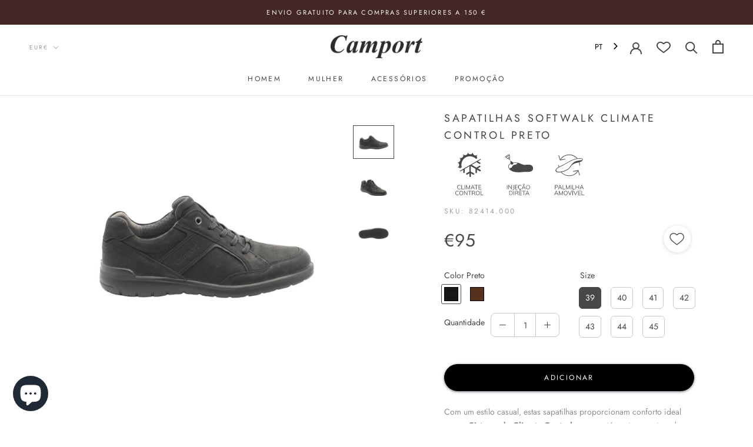

--- FILE ---
content_type: text/html; charset=utf-8
request_url: https://camport.pt/products/softwalk-climate-control-preto82414
body_size: 55081
content:
<!doctype html>

<html class="no-js" lang="pt-PT">
  <head>
    <meta charset="utf-8"> 
    <meta http-equiv="X-UA-Compatible" content="IE=edge,chrome=1">
    <meta name="viewport" content="width=device-width, initial-scale=1.0, height=device-height, minimum-scale=1.0, maximum-scale=1.0">
    <meta name="theme-color" content="">
	<meta name="google-site-verification" content="-SkzqBqPosE1G4Mx5UdF7mq4r57Bo6S5cprFn2MxqhA" />
    <script type="text/javascript">

window.dataLayer = window.dataLayer || [];
window.appStart = function(){


window.productPageHandle = function(){
var productName = "Sapatilhas Softwalk Climate Control Preto";
var productId = "6664829010078";
var productPrice = "95,00";
var productBrand = "Camport";
var productCollection = "Best Sellers"

window.dataLayer.push({
event: 'CAMPORT_productDetail',
productName: productName,
productId: productId,
productPrice: productPrice,
productBrand: productBrand,
productCategory: productCollection,

});

};


productPageHandle()

}

appStart();

</script>
    <!-- Google Tag Manager -->
  <script>(function(w,d,s,l,i){w[l]=w[l]||[];w[l].push({'gtm.start':
  new Date().getTime(),event:'gtm.js'});var f=d.getElementsByTagName(s)[0],
  j=d.createElement(s),dl=l!='dataLayer'?'&l='+l:'';j.async=true;j.src=
  'https://www.googletagmanager.com/gtm.js?id='+i+dl;f.parentNode.insertBefore(j,f);
  })(window,document,'script','dataLayer','GTM-MX5XMBC');</script>
  <!-- End Google Tag Manager -->
    
    <title>
      Camport || Sapatilhas Softwalk Climate Control Preto
    </title><meta name="description" content="Com um estilo casual, estas sapatilhas proporcionam conforto ideal com o Sistema de Climate Control, que mantém a temperatura dos pés e reduz em 44% a transpiração. A palmilha amovível e o Sistema de Injeção Direta em poliuretano (PU) asseguram leveza, flexibilidade e absorção eficaz dos impactos. A sola em PU forma um"><link rel="canonical" href="https://camport.pt/products/softwalk-climate-control-preto82414"><link rel="shortcut icon" href="//camport.pt/cdn/shop/files/MicrosoftTeams-image_3_96x.png?v=1615562349" type="image/png"><meta property="og:type" content="product">
  <meta property="og:title" content="Sapatilhas Softwalk Climate Control Preto"><meta property="og:image" content="http://camport.pt/cdn/shop/files/CAMPORT_SAPATOS_SOFTWALK_CLIMATE_CONTROL_HOMEM_PELE_PRETO_4.png?v=1727878865">
    <meta property="og:image:secure_url" content="https://camport.pt/cdn/shop/files/CAMPORT_SAPATOS_SOFTWALK_CLIMATE_CONTROL_HOMEM_PELE_PRETO_4.png?v=1727878865">
    <meta property="og:image:width" content="4942">
    <meta property="og:image:height" content="4000"><meta property="product:price:amount" content="95,00">
  <meta property="product:price:currency" content="EUR"><meta property="og:description" content="Com um estilo casual, estas sapatilhas proporcionam conforto ideal com o Sistema de Climate Control, que mantém a temperatura dos pés e reduz em 44% a transpiração. A palmilha amovível e o Sistema de Injeção Direta em poliuretano (PU) asseguram leveza, flexibilidade e absorção eficaz dos impactos. A sola em PU forma um"><meta property="og:url" content="https://camport.pt/products/softwalk-climate-control-preto82414">
<meta property="og:site_name" content="Camport"><meta name="twitter:card" content="summary"><meta name="twitter:title" content="Sapatilhas Softwalk Climate Control Preto">
  <meta name="twitter:description" content="Com um estilo casual, estas sapatilhas proporcionam conforto ideal com o Sistema de Climate Control, que mantém a temperatura dos pés e reduz em 44% a transpiração. A palmilha amovível e o Sistema de Injeção Direta em poliuretano (PU) asseguram leveza, flexibilidade e absorção eficaz dos impactos. A sola em PU forma uma selagem natural contra a entrada de água e possui propriedades anti-estáticas.">
  <meta name="twitter:image" content="https://camport.pt/cdn/shop/files/CAMPORT_SAPATOS_SOFTWALK_CLIMATE_CONTROL_HOMEM_PELE_PRETO_4_600x600_crop_center.png?v=1727878865">

    <script>window.performance && window.performance.mark && window.performance.mark('shopify.content_for_header.start');</script><meta name="google-site-verification" content="-SkzqBqPosE1G4Mx5UdF7mq4r57Bo6S5cprFn2MxqhA">
<meta id="shopify-digital-wallet" name="shopify-digital-wallet" content="/52097319070/digital_wallets/dialog">
<meta name="shopify-checkout-api-token" content="a58e40e2b1da71b78353742fe1002d78">
<meta id="in-context-paypal-metadata" data-shop-id="52097319070" data-venmo-supported="false" data-environment="production" data-locale="en_US" data-paypal-v4="true" data-currency="EUR">
<link rel="alternate" type="application/json+oembed" href="https://camport.pt/products/softwalk-climate-control-preto82414.oembed">
<script async="async" src="/checkouts/internal/preloads.js?locale=pt-PT"></script>
<link rel="preconnect" href="https://shop.app" crossorigin="anonymous">
<script async="async" src="https://shop.app/checkouts/internal/preloads.js?locale=pt-PT&shop_id=52097319070" crossorigin="anonymous"></script>
<script id="apple-pay-shop-capabilities" type="application/json">{"shopId":52097319070,"countryCode":"PT","currencyCode":"EUR","merchantCapabilities":["supports3DS"],"merchantId":"gid:\/\/shopify\/Shop\/52097319070","merchantName":"Camport","requiredBillingContactFields":["postalAddress","email","phone"],"requiredShippingContactFields":["postalAddress","email","phone"],"shippingType":"shipping","supportedNetworks":["visa","maestro","masterCard","amex"],"total":{"type":"pending","label":"Camport","amount":"1.00"},"shopifyPaymentsEnabled":true,"supportsSubscriptions":true}</script>
<script id="shopify-features" type="application/json">{"accessToken":"a58e40e2b1da71b78353742fe1002d78","betas":["rich-media-storefront-analytics"],"domain":"camport.pt","predictiveSearch":true,"shopId":52097319070,"locale":"pt-pt"}</script>
<script>var Shopify = Shopify || {};
Shopify.shop = "camportfootwear.myshopify.com";
Shopify.locale = "pt-PT";
Shopify.currency = {"active":"EUR","rate":"1.0"};
Shopify.country = "PT";
Shopify.theme = {"name":"MASTER - LIVE","id":181631615308,"schema_name":"Prestige","schema_version":"4.7.3","theme_store_id":null,"role":"main"};
Shopify.theme.handle = "null";
Shopify.theme.style = {"id":null,"handle":null};
Shopify.cdnHost = "camport.pt/cdn";
Shopify.routes = Shopify.routes || {};
Shopify.routes.root = "/";</script>
<script type="module">!function(o){(o.Shopify=o.Shopify||{}).modules=!0}(window);</script>
<script>!function(o){function n(){var o=[];function n(){o.push(Array.prototype.slice.apply(arguments))}return n.q=o,n}var t=o.Shopify=o.Shopify||{};t.loadFeatures=n(),t.autoloadFeatures=n()}(window);</script>
<script>
  window.ShopifyPay = window.ShopifyPay || {};
  window.ShopifyPay.apiHost = "shop.app\/pay";
  window.ShopifyPay.redirectState = null;
</script>
<script id="shop-js-analytics" type="application/json">{"pageType":"product"}</script>
<script defer="defer" async type="module" src="//camport.pt/cdn/shopifycloud/shop-js/modules/v2/client.init-shop-cart-sync_CYdFexDA.pt-PT.esm.js"></script>
<script defer="defer" async type="module" src="//camport.pt/cdn/shopifycloud/shop-js/modules/v2/chunk.common_uloyeNoq.esm.js"></script>
<script defer="defer" async type="module" src="//camport.pt/cdn/shopifycloud/shop-js/modules/v2/chunk.modal_BseLWsYy.esm.js"></script>
<script type="module">
  await import("//camport.pt/cdn/shopifycloud/shop-js/modules/v2/client.init-shop-cart-sync_CYdFexDA.pt-PT.esm.js");
await import("//camport.pt/cdn/shopifycloud/shop-js/modules/v2/chunk.common_uloyeNoq.esm.js");
await import("//camport.pt/cdn/shopifycloud/shop-js/modules/v2/chunk.modal_BseLWsYy.esm.js");

  window.Shopify.SignInWithShop?.initShopCartSync?.({"fedCMEnabled":true,"windoidEnabled":true});

</script>
<script>
  window.Shopify = window.Shopify || {};
  if (!window.Shopify.featureAssets) window.Shopify.featureAssets = {};
  window.Shopify.featureAssets['shop-js'] = {"shop-cart-sync":["modules/v2/client.shop-cart-sync_DHBhnGT1.pt-PT.esm.js","modules/v2/chunk.common_uloyeNoq.esm.js","modules/v2/chunk.modal_BseLWsYy.esm.js"],"init-fed-cm":["modules/v2/client.init-fed-cm_C-VhDN0c.pt-PT.esm.js","modules/v2/chunk.common_uloyeNoq.esm.js","modules/v2/chunk.modal_BseLWsYy.esm.js"],"init-shop-email-lookup-coordinator":["modules/v2/client.init-shop-email-lookup-coordinator_SS2ZE3YT.pt-PT.esm.js","modules/v2/chunk.common_uloyeNoq.esm.js","modules/v2/chunk.modal_BseLWsYy.esm.js"],"init-windoid":["modules/v2/client.init-windoid_CHgI10mk.pt-PT.esm.js","modules/v2/chunk.common_uloyeNoq.esm.js","modules/v2/chunk.modal_BseLWsYy.esm.js"],"shop-button":["modules/v2/client.shop-button_DGxLppg1.pt-PT.esm.js","modules/v2/chunk.common_uloyeNoq.esm.js","modules/v2/chunk.modal_BseLWsYy.esm.js"],"shop-cash-offers":["modules/v2/client.shop-cash-offers_B5vQYtkD.pt-PT.esm.js","modules/v2/chunk.common_uloyeNoq.esm.js","modules/v2/chunk.modal_BseLWsYy.esm.js"],"shop-toast-manager":["modules/v2/client.shop-toast-manager_BBMTxpv_.pt-PT.esm.js","modules/v2/chunk.common_uloyeNoq.esm.js","modules/v2/chunk.modal_BseLWsYy.esm.js"],"init-shop-cart-sync":["modules/v2/client.init-shop-cart-sync_CYdFexDA.pt-PT.esm.js","modules/v2/chunk.common_uloyeNoq.esm.js","modules/v2/chunk.modal_BseLWsYy.esm.js"],"init-customer-accounts-sign-up":["modules/v2/client.init-customer-accounts-sign-up_Do09BEA_.pt-PT.esm.js","modules/v2/client.shop-login-button_BL7YnDDJ.pt-PT.esm.js","modules/v2/chunk.common_uloyeNoq.esm.js","modules/v2/chunk.modal_BseLWsYy.esm.js"],"pay-button":["modules/v2/client.pay-button_B75iQf4x.pt-PT.esm.js","modules/v2/chunk.common_uloyeNoq.esm.js","modules/v2/chunk.modal_BseLWsYy.esm.js"],"init-customer-accounts":["modules/v2/client.init-customer-accounts_Da8_F2Fy.pt-PT.esm.js","modules/v2/client.shop-login-button_BL7YnDDJ.pt-PT.esm.js","modules/v2/chunk.common_uloyeNoq.esm.js","modules/v2/chunk.modal_BseLWsYy.esm.js"],"avatar":["modules/v2/client.avatar_BTnouDA3.pt-PT.esm.js"],"init-shop-for-new-customer-accounts":["modules/v2/client.init-shop-for-new-customer-accounts_CXrZ2Ic9.pt-PT.esm.js","modules/v2/client.shop-login-button_BL7YnDDJ.pt-PT.esm.js","modules/v2/chunk.common_uloyeNoq.esm.js","modules/v2/chunk.modal_BseLWsYy.esm.js"],"shop-follow-button":["modules/v2/client.shop-follow-button_I7gdWapq.pt-PT.esm.js","modules/v2/chunk.common_uloyeNoq.esm.js","modules/v2/chunk.modal_BseLWsYy.esm.js"],"checkout-modal":["modules/v2/client.checkout-modal_1YF_wpTy.pt-PT.esm.js","modules/v2/chunk.common_uloyeNoq.esm.js","modules/v2/chunk.modal_BseLWsYy.esm.js"],"shop-login-button":["modules/v2/client.shop-login-button_BL7YnDDJ.pt-PT.esm.js","modules/v2/chunk.common_uloyeNoq.esm.js","modules/v2/chunk.modal_BseLWsYy.esm.js"],"lead-capture":["modules/v2/client.lead-capture_CEA4OwVE.pt-PT.esm.js","modules/v2/chunk.common_uloyeNoq.esm.js","modules/v2/chunk.modal_BseLWsYy.esm.js"],"shop-login":["modules/v2/client.shop-login_Drhe48EN.pt-PT.esm.js","modules/v2/chunk.common_uloyeNoq.esm.js","modules/v2/chunk.modal_BseLWsYy.esm.js"],"payment-terms":["modules/v2/client.payment-terms_CmLdpBRL.pt-PT.esm.js","modules/v2/chunk.common_uloyeNoq.esm.js","modules/v2/chunk.modal_BseLWsYy.esm.js"]};
</script>
<script>(function() {
  var isLoaded = false;
  function asyncLoad() {
    if (isLoaded) return;
    isLoaded = true;
    var urls = ["https:\/\/cdn.weglot.com\/weglot_script_tag.js?shop=camportfootwear.myshopify.com","https:\/\/chimpstatic.com\/mcjs-connected\/js\/users\/280e2ce3a8739961460989975\/f8f40f8c39f38c16ee4fba9ee.js?shop=camportfootwear.myshopify.com","https:\/\/widgets.automizely.com\/pages\/v1\/pages.js?store_connection_id=62453d42b2d84087b26a04edd3809464\u0026mapped_org_id=bf1b45d33fb5d657120332d4a3d332ad_v1\u0026shop=camportfootwear.myshopify.com","https:\/\/static.klaviyo.com\/onsite\/js\/klaviyo.js?company_id=QWWK8i\u0026shop=camportfootwear.myshopify.com","https:\/\/static.klaviyo.com\/onsite\/js\/klaviyo.js?company_id=QWWK8i\u0026shop=camportfootwear.myshopify.com","https:\/\/cdn.nfcube.com\/ab44d0091430599758cdd33584dbecc3.js?shop=camportfootwear.myshopify.com","https:\/\/cartconvert-scripts.esc-apps-cdn.com\/client.js?disableCart=0\u0026disableProduct=0\u0026disablePopup=0\u0026disablePopupCart=0\u0026shop=camportfootwear.myshopify.com"];
    for (var i = 0; i < urls.length; i++) {
      var s = document.createElement('script');
      s.type = 'text/javascript';
      s.async = true;
      s.src = urls[i];
      var x = document.getElementsByTagName('script')[0];
      x.parentNode.insertBefore(s, x);
    }
  };
  if(window.attachEvent) {
    window.attachEvent('onload', asyncLoad);
  } else {
    window.addEventListener('load', asyncLoad, false);
  }
})();</script>
<script id="__st">var __st={"a":52097319070,"offset":0,"reqid":"d818b7a2-bc66-4a22-a3d5-3d5bf8fabf39-1769978537","pageurl":"camport.pt\/products\/softwalk-climate-control-preto82414","u":"62c95bf8afc8","p":"product","rtyp":"product","rid":6664829010078};</script>
<script>window.ShopifyPaypalV4VisibilityTracking = true;</script>
<script id="captcha-bootstrap">!function(){'use strict';const t='contact',e='account',n='new_comment',o=[[t,t],['blogs',n],['comments',n],[t,'customer']],c=[[e,'customer_login'],[e,'guest_login'],[e,'recover_customer_password'],[e,'create_customer']],r=t=>t.map((([t,e])=>`form[action*='/${t}']:not([data-nocaptcha='true']) input[name='form_type'][value='${e}']`)).join(','),a=t=>()=>t?[...document.querySelectorAll(t)].map((t=>t.form)):[];function s(){const t=[...o],e=r(t);return a(e)}const i='password',u='form_key',d=['recaptcha-v3-token','g-recaptcha-response','h-captcha-response',i],f=()=>{try{return window.sessionStorage}catch{return}},m='__shopify_v',_=t=>t.elements[u];function p(t,e,n=!1){try{const o=window.sessionStorage,c=JSON.parse(o.getItem(e)),{data:r}=function(t){const{data:e,action:n}=t;return t[m]||n?{data:e,action:n}:{data:t,action:n}}(c);for(const[e,n]of Object.entries(r))t.elements[e]&&(t.elements[e].value=n);n&&o.removeItem(e)}catch(o){console.error('form repopulation failed',{error:o})}}const l='form_type',E='cptcha';function T(t){t.dataset[E]=!0}const w=window,h=w.document,L='Shopify',v='ce_forms',y='captcha';let A=!1;((t,e)=>{const n=(g='f06e6c50-85a8-45c8-87d0-21a2b65856fe',I='https://cdn.shopify.com/shopifycloud/storefront-forms-hcaptcha/ce_storefront_forms_captcha_hcaptcha.v1.5.2.iife.js',D={infoText:'Protegido por hCaptcha',privacyText:'Privacidade',termsText:'Termos'},(t,e,n)=>{const o=w[L][v],c=o.bindForm;if(c)return c(t,g,e,D).then(n);var r;o.q.push([[t,g,e,D],n]),r=I,A||(h.body.append(Object.assign(h.createElement('script'),{id:'captcha-provider',async:!0,src:r})),A=!0)});var g,I,D;w[L]=w[L]||{},w[L][v]=w[L][v]||{},w[L][v].q=[],w[L][y]=w[L][y]||{},w[L][y].protect=function(t,e){n(t,void 0,e),T(t)},Object.freeze(w[L][y]),function(t,e,n,w,h,L){const[v,y,A,g]=function(t,e,n){const i=e?o:[],u=t?c:[],d=[...i,...u],f=r(d),m=r(i),_=r(d.filter((([t,e])=>n.includes(e))));return[a(f),a(m),a(_),s()]}(w,h,L),I=t=>{const e=t.target;return e instanceof HTMLFormElement?e:e&&e.form},D=t=>v().includes(t);t.addEventListener('submit',(t=>{const e=I(t);if(!e)return;const n=D(e)&&!e.dataset.hcaptchaBound&&!e.dataset.recaptchaBound,o=_(e),c=g().includes(e)&&(!o||!o.value);(n||c)&&t.preventDefault(),c&&!n&&(function(t){try{if(!f())return;!function(t){const e=f();if(!e)return;const n=_(t);if(!n)return;const o=n.value;o&&e.removeItem(o)}(t);const e=Array.from(Array(32),(()=>Math.random().toString(36)[2])).join('');!function(t,e){_(t)||t.append(Object.assign(document.createElement('input'),{type:'hidden',name:u})),t.elements[u].value=e}(t,e),function(t,e){const n=f();if(!n)return;const o=[...t.querySelectorAll(`input[type='${i}']`)].map((({name:t})=>t)),c=[...d,...o],r={};for(const[a,s]of new FormData(t).entries())c.includes(a)||(r[a]=s);n.setItem(e,JSON.stringify({[m]:1,action:t.action,data:r}))}(t,e)}catch(e){console.error('failed to persist form',e)}}(e),e.submit())}));const S=(t,e)=>{t&&!t.dataset[E]&&(n(t,e.some((e=>e===t))),T(t))};for(const o of['focusin','change'])t.addEventListener(o,(t=>{const e=I(t);D(e)&&S(e,y())}));const B=e.get('form_key'),M=e.get(l),P=B&&M;t.addEventListener('DOMContentLoaded',(()=>{const t=y();if(P)for(const e of t)e.elements[l].value===M&&p(e,B);[...new Set([...A(),...v().filter((t=>'true'===t.dataset.shopifyCaptcha))])].forEach((e=>S(e,t)))}))}(h,new URLSearchParams(w.location.search),n,t,e,['guest_login'])})(!0,!0)}();</script>
<script integrity="sha256-4kQ18oKyAcykRKYeNunJcIwy7WH5gtpwJnB7kiuLZ1E=" data-source-attribution="shopify.loadfeatures" defer="defer" src="//camport.pt/cdn/shopifycloud/storefront/assets/storefront/load_feature-a0a9edcb.js" crossorigin="anonymous"></script>
<script crossorigin="anonymous" defer="defer" src="//camport.pt/cdn/shopifycloud/storefront/assets/shopify_pay/storefront-65b4c6d7.js?v=20250812"></script>
<script data-source-attribution="shopify.dynamic_checkout.dynamic.init">var Shopify=Shopify||{};Shopify.PaymentButton=Shopify.PaymentButton||{isStorefrontPortableWallets:!0,init:function(){window.Shopify.PaymentButton.init=function(){};var t=document.createElement("script");t.src="https://camport.pt/cdn/shopifycloud/portable-wallets/latest/portable-wallets.pt-pt.js",t.type="module",document.head.appendChild(t)}};
</script>
<script data-source-attribution="shopify.dynamic_checkout.buyer_consent">
  function portableWalletsHideBuyerConsent(e){var t=document.getElementById("shopify-buyer-consent"),n=document.getElementById("shopify-subscription-policy-button");t&&n&&(t.classList.add("hidden"),t.setAttribute("aria-hidden","true"),n.removeEventListener("click",e))}function portableWalletsShowBuyerConsent(e){var t=document.getElementById("shopify-buyer-consent"),n=document.getElementById("shopify-subscription-policy-button");t&&n&&(t.classList.remove("hidden"),t.removeAttribute("aria-hidden"),n.addEventListener("click",e))}window.Shopify?.PaymentButton&&(window.Shopify.PaymentButton.hideBuyerConsent=portableWalletsHideBuyerConsent,window.Shopify.PaymentButton.showBuyerConsent=portableWalletsShowBuyerConsent);
</script>
<script data-source-attribution="shopify.dynamic_checkout.cart.bootstrap">document.addEventListener("DOMContentLoaded",(function(){function t(){return document.querySelector("shopify-accelerated-checkout-cart, shopify-accelerated-checkout")}if(t())Shopify.PaymentButton.init();else{new MutationObserver((function(e,n){t()&&(Shopify.PaymentButton.init(),n.disconnect())})).observe(document.body,{childList:!0,subtree:!0})}}));
</script>
<script id='scb4127' type='text/javascript' async='' src='https://camport.pt/cdn/shopifycloud/privacy-banner/storefront-banner.js'></script><link id="shopify-accelerated-checkout-styles" rel="stylesheet" media="screen" href="https://camport.pt/cdn/shopifycloud/portable-wallets/latest/accelerated-checkout-backwards-compat.css" crossorigin="anonymous">
<style id="shopify-accelerated-checkout-cart">
        #shopify-buyer-consent {
  margin-top: 1em;
  display: inline-block;
  width: 100%;
}

#shopify-buyer-consent.hidden {
  display: none;
}

#shopify-subscription-policy-button {
  background: none;
  border: none;
  padding: 0;
  text-decoration: underline;
  font-size: inherit;
  cursor: pointer;
}

#shopify-subscription-policy-button::before {
  box-shadow: none;
}

      </style>

<script>window.performance && window.performance.mark && window.performance.mark('shopify.content_for_header.end');</script>
    

    <link rel="stylesheet" href="//camport.pt/cdn/shop/t/16/assets/theme.scss.css?v=100801840246186806981762190236">
    
  
    <!-- Google tag (gtag.js) -->
<script async src="https://www.googletagmanager.com/gtag/js?id=G-BF5T4LFX1G"></script>
<script>
  window.dataLayer = window.dataLayer || [];
  function gtag(){dataLayer.push(arguments);}
  gtag('js', new Date());

  gtag('config', 'G-BF5T4LFX1G');
</script>

    

    <script>
      // This allows to expose several variables to the global scope, to be used in scripts
      window.theme = {
        pageType: "product",
        moneyFormat: "€{{amount_with_comma_separator}}",
        moneyWithCurrencyFormat: "€{{amount_with_comma_separator}} EUR",
        productImageSize: "natural",
        searchMode: "product,article",
        showPageTransition: true,
        showElementStaggering: false,
        showImageZooming: true
      };

      window.routes = {
        rootUrl: "\/",
        cartUrl: "\/cart",
        cartAddUrl: "\/cart\/add",
        cartChangeUrl: "\/cart\/change",
        searchUrl: "\/search",
        productRecommendationsUrl: "\/recommendations\/products"
      };

      window.languages = {
        cartAddNote: "Adicionar nota à encomenda",
        cartEditNote: "Editar nota da encomenda",
        productImageLoadingError: "A imagem não foi carregada. Por favor tente recarregar a página.",
        productFormAddToCart: "Adicionar",
        productFormUnavailable: "Indisponível ",
        productFormSoldOut: "Esgotado",
        shippingEstimatorOneResult: "1 opção disponível",
        shippingEstimatorMoreResults: "{{count}} opções disponíveis ",
        shippingEstimatorNoResults: "Nenhum envio encontrado"
      };

      window.lazySizesConfig = {
        loadHidden: false,
        hFac: 0.5,
        expFactor: 2,
        ricTimeout: 150,
        lazyClass: 'Image--lazyLoad',
        loadingClass: 'Image--lazyLoading',
        loadedClass: 'Image--lazyLoaded'
      };

      document.documentElement.className = document.documentElement.className.replace('no-js', 'js');
      document.documentElement.style.setProperty('--window-height', window.innerHeight + 'px');

      // We do a quick detection of some features (we could use Modernizr but for so little...)
      (function() {
        document.documentElement.className += ((window.CSS && window.CSS.supports('(position: sticky) or (position: -webkit-sticky)')) ? ' supports-sticky' : ' no-supports-sticky');
        document.documentElement.className += (window.matchMedia('(-moz-touch-enabled: 1), (hover: none)')).matches ? ' no-supports-hover' : ' supports-hover';
      }());
    </script>

    <script src="//camport.pt/cdn/shop/t/16/assets/lazysizes.min.js?v=174358363404432586981750265840" async></script><script src="https://polyfill-fastly.net/v3/polyfill.min.js?unknown=polyfill&features=fetch,Element.prototype.closest,Element.prototype.remove,Element.prototype.classList,Array.prototype.includes,Array.prototype.fill,Object.assign,CustomEvent,IntersectionObserver,IntersectionObserverEntry,URL" defer></script>
    <script src="//camport.pt/cdn/shop/t/16/assets/libs.min.js?v=36043841542638754311750265840" defer></script>
    <script src="//camport.pt/cdn/shop/t/16/assets/theme.js?v=171796230799129560861750265840" defer></script>
    <script src="//camport.pt/cdn/shop/t/16/assets/custom.js?v=103244687121903068371751295990" defer></script>
    
    <link href="https://unpkg.com/flickity@2/dist/flickity.min.css">
    <script src="https://unpkg.com/flickity@2/dist/flickity.pkgd.min.js"></script>

    <script src="https://ajax.googleapis.com/ajax/libs/jquery/3.1.1/jquery.min.js"></script>

    <script>
      (function () {
        window.onpageshow = function() {
          if (window.theme.showPageTransition) {
            var pageTransition = document.querySelector('.PageTransition');

            if (pageTransition) {
              pageTransition.style.visibility = 'visible';
              pageTransition.style.opacity = '0';
            }
          }

          // When the page is loaded from the cache, we have to reload the cart content
          document.documentElement.dispatchEvent(new CustomEvent('cart:refresh', {
            bubbles: true
          }));
        };
      })();
    </script>

    <script src="//camport.pt/cdn/shop/t/16/assets/Wishlist.js?v=114783358437370692131750265840" defer="defer"></script>

    
  <script type="application/ld+json">
  {
    "@context": "http://schema.org",
    "@type": "Product",
    "offers": [{
          "@type": "Offer",
          "name": "Preto \/ 39",
          "availability":"https://schema.org/InStock",
          "price": 95.0,
          "priceCurrency": "EUR",
          "priceValidUntil": "2026-02-11","sku": "82414.000.39.1","url": "/products/softwalk-climate-control-preto82414/products/softwalk-climate-control-preto82414?variant=39705031278750"
        },{
          "@type": "Offer",
          "name": "Preto \/ 40",
          "availability":"https://schema.org/InStock",
          "price": 95.0,
          "priceCurrency": "EUR",
          "priceValidUntil": "2026-02-11","sku": "82414.000.40.1","url": "/products/softwalk-climate-control-preto82414/products/softwalk-climate-control-preto82414?variant=39705031311518"
        },{
          "@type": "Offer",
          "name": "Preto \/ 41",
          "availability":"https://schema.org/InStock",
          "price": 95.0,
          "priceCurrency": "EUR",
          "priceValidUntil": "2026-02-11","sku": "82414.000.41.1","url": "/products/softwalk-climate-control-preto82414/products/softwalk-climate-control-preto82414?variant=39705031344286"
        },{
          "@type": "Offer",
          "name": "Preto \/ 42",
          "availability":"https://schema.org/InStock",
          "price": 95.0,
          "priceCurrency": "EUR",
          "priceValidUntil": "2026-02-11","sku": "82414.000.42.1","url": "/products/softwalk-climate-control-preto82414/products/softwalk-climate-control-preto82414?variant=39705031377054"
        },{
          "@type": "Offer",
          "name": "Preto \/ 43",
          "availability":"https://schema.org/InStock",
          "price": 95.0,
          "priceCurrency": "EUR",
          "priceValidUntil": "2026-02-11","sku": "82414.000.43.1","url": "/products/softwalk-climate-control-preto82414/products/softwalk-climate-control-preto82414?variant=39705031409822"
        },{
          "@type": "Offer",
          "name": "Preto \/ 44",
          "availability":"https://schema.org/InStock",
          "price": 95.0,
          "priceCurrency": "EUR",
          "priceValidUntil": "2026-02-11","sku": "82414.000.44.1","url": "/products/softwalk-climate-control-preto82414/products/softwalk-climate-control-preto82414?variant=39705031442590"
        },{
          "@type": "Offer",
          "name": "Preto \/ 45",
          "availability":"https://schema.org/InStock",
          "price": 95.0,
          "priceCurrency": "EUR",
          "priceValidUntil": "2026-02-11","sku": "82414.000.45.1","url": "/products/softwalk-climate-control-preto82414/products/softwalk-climate-control-preto82414?variant=39705031475358"
        }],
    "brand": {
      "name": "Camport"
    },
    "name": "Sapatilhas Softwalk Climate Control Preto",
    "description": "Com um estilo casual, estas sapatilhas proporcionam conforto ideal com o Sistema de Climate Control, que mantém a temperatura dos pés e reduz em 44% a transpiração. A palmilha amovível e o Sistema de Injeção Direta em poliuretano (PU) asseguram leveza, flexibilidade e absorção eficaz dos impactos. A sola em PU forma uma selagem natural contra a entrada de água e possui propriedades anti-estáticas.",
    "category": "Sneakers",
    "url": "/products/softwalk-climate-control-preto82414/products/softwalk-climate-control-preto82414",
    "sku": "82414.000.39.1",
    "image": {
      "@type": "ImageObject",
      "url": "https://camport.pt/cdn/shop/files/CAMPORT_SAPATOS_SOFTWALK_CLIMATE_CONTROL_HOMEM_PELE_PRETO_4_1024x.png?v=1727878865",
      "image": "https://camport.pt/cdn/shop/files/CAMPORT_SAPATOS_SOFTWALK_CLIMATE_CONTROL_HOMEM_PELE_PRETO_4_1024x.png?v=1727878865",
      "name": "Sapatilhas Softwalk Climate Control Preto Camport",
      "width": "1024",
      "height": "1024"
    }
  }
  </script>



  <script type="application/ld+json">
  {
    "@context": "http://schema.org",
    "@type": "BreadcrumbList",
  "itemListElement": [{
      "@type": "ListItem",
      "position": 1,
      "name": "Translation missing: pt-PT.general.breadcrumb.home",
      "item": "https://camport.pt"
    },{
          "@type": "ListItem",
          "position": 2,
          "name": "Sapatilhas Softwalk Climate Control Preto",
          "item": "https://camport.pt/products/softwalk-climate-control-preto82414"
        }]
  }
  </script>


    <script type="text/javascript" src="https://cdn.weglot.com/weglot.min.js"></script>
    <script>Weglot.initialize({ api_key:"wg_8992e81beda61b7418c2a3e743c1ebe66",
      switchers: [
        {
          // Same as button_style at root
          button_style: {
            full_name: false,
            with_name: true,
            is_dropdown: true,
            with_flags: false,
            flag_type: "circle",
            invert_flags: true
          },
          // Move switcher somewhere in the page
          location: {
            target: ".language__selector.desktop",
            sibling: null
          }
        },
        {
          // Same as button_style at root
          button_style: {
            full_name: false,
            with_name: true,
            is_dropdown: true,
            with_flags: false,
            flag_type: "circle",
            invert_flags: true
          },
          // Move switcher somewhere in the page
          location: {
            target: ".language__selector.mobile",
            sibling: null
          }
        }
       ]
      });
	</script>
    
  
  <!--Start Weglot Script-->
<script src="//cdn.weglot.com/weglot.min.js"></script>
<script id="has-script-tags">Weglot.initialize({ api_key:"wg_8992e81beda61b7418c2a3e743c1ebe66",
	switchers: [
       {
           // Same as button_style at root
           button_style: {
               full_name: true,
               with_name: true,
               is_dropdown: true,
               with_flags: true,
               flag_type: "circle",
               invert_flags: true
           },
           // Move switcher somewhere in the page
           location: {
               target: ".language__selector",
               sibling: null
           }
       }
   ]
   });
</script>
<!--End Weglot Script-->


  
<script>window.__pagefly_analytics_settings__ = {"acceptTracking":false};</script>
 	
  <script
    src="https://maps.googleapis.com/maps/api/js?key=AIzaSyA-BwYUrO6O7UZwtN6v8XWNYygFykM4PWQ" type="text/javascript"
  ></script>
    
  <script src="https://smtpjs.com/v3/smtp.js" type="text/javascript"></script>
    
  <!--Plugin CSS file with desired skin-->
  <link rel="stylesheet" href="https://cdnjs.cloudflare.com/ajax/libs/ion-rangeslider/2.3.1/css/ion.rangeSlider.min.css"/>


  <!--Plugin JavaScript file-->
  <script src="https://cdnjs.cloudflare.com/ajax/libs/ion-rangeslider/2.3.1/js/ion.rangeSlider.min.js" type="text/javascript"></script>      

  <link rel="stylesheet" href="https://unpkg.com/leaflet@1.7.1/dist/leaflet.css"
      integrity="sha512-xodZBNTC5n17Xt2atTPuE1HxjVMSvLVW9ocqUKLsCC5CXdbqCmblAshOMAS6/keqq/sMZMZ19scR4PsZChSR7A=="
      crossorigin=""/>
  <script src="https://unpkg.com/leaflet@1.7.1/dist/leaflet.js"
            integrity="sha512-XQoYMqMTK8LvdxXYG3nZ448hOEQiglfqkJs1NOQV44cWnUrBc8PkAOcXy20w0vlaXaVUearIOBhiXZ5V3ynxwA=="
            crossorigin=""></script>
       
  

<!-- BEGIN app block: shopify://apps/pagefly-page-builder/blocks/app-embed/83e179f7-59a0-4589-8c66-c0dddf959200 -->

<!-- BEGIN app snippet: pagefly-cro-ab-testing-main -->







<script>
  ;(function () {
    const url = new URL(window.location)
    const viewParam = url.searchParams.get('view')
    if (viewParam && viewParam.includes('variant-pf-')) {
      url.searchParams.set('pf_v', viewParam)
      url.searchParams.delete('view')
      window.history.replaceState({}, '', url)
    }
  })()
</script>



<script type='module'>
  
  window.PAGEFLY_CRO = window.PAGEFLY_CRO || {}

  window.PAGEFLY_CRO['data_debug'] = {
    original_template_suffix: "all_products",
    allow_ab_test: false,
    ab_test_start_time: 0,
    ab_test_end_time: 0,
    today_date_time: 1769978537000,
  }
  window.PAGEFLY_CRO['GA4'] = { enabled: false}
</script>

<!-- END app snippet -->








  <script src='https://cdn.shopify.com/extensions/019bf883-1122-7445-9dca-5d60e681c2c8/pagefly-page-builder-216/assets/pagefly-helper.js' defer='defer'></script>

  <script src='https://cdn.shopify.com/extensions/019bf883-1122-7445-9dca-5d60e681c2c8/pagefly-page-builder-216/assets/pagefly-general-helper.js' defer='defer'></script>

  <script src='https://cdn.shopify.com/extensions/019bf883-1122-7445-9dca-5d60e681c2c8/pagefly-page-builder-216/assets/pagefly-snap-slider.js' defer='defer'></script>

  <script src='https://cdn.shopify.com/extensions/019bf883-1122-7445-9dca-5d60e681c2c8/pagefly-page-builder-216/assets/pagefly-slideshow-v3.js' defer='defer'></script>

  <script src='https://cdn.shopify.com/extensions/019bf883-1122-7445-9dca-5d60e681c2c8/pagefly-page-builder-216/assets/pagefly-slideshow-v4.js' defer='defer'></script>

  <script src='https://cdn.shopify.com/extensions/019bf883-1122-7445-9dca-5d60e681c2c8/pagefly-page-builder-216/assets/pagefly-glider.js' defer='defer'></script>

  <script src='https://cdn.shopify.com/extensions/019bf883-1122-7445-9dca-5d60e681c2c8/pagefly-page-builder-216/assets/pagefly-slideshow-v1-v2.js' defer='defer'></script>

  <script src='https://cdn.shopify.com/extensions/019bf883-1122-7445-9dca-5d60e681c2c8/pagefly-page-builder-216/assets/pagefly-product-media.js' defer='defer'></script>

  <script src='https://cdn.shopify.com/extensions/019bf883-1122-7445-9dca-5d60e681c2c8/pagefly-page-builder-216/assets/pagefly-product.js' defer='defer'></script>


<script id='pagefly-helper-data' type='application/json'>
  {
    "page_optimization": {
      "assets_prefetching": false
    },
    "elements_asset_mapper": {
      "Accordion": "https://cdn.shopify.com/extensions/019bf883-1122-7445-9dca-5d60e681c2c8/pagefly-page-builder-216/assets/pagefly-accordion.js",
      "Accordion3": "https://cdn.shopify.com/extensions/019bf883-1122-7445-9dca-5d60e681c2c8/pagefly-page-builder-216/assets/pagefly-accordion3.js",
      "CountDown": "https://cdn.shopify.com/extensions/019bf883-1122-7445-9dca-5d60e681c2c8/pagefly-page-builder-216/assets/pagefly-countdown.js",
      "GMap1": "https://cdn.shopify.com/extensions/019bf883-1122-7445-9dca-5d60e681c2c8/pagefly-page-builder-216/assets/pagefly-gmap.js",
      "GMap2": "https://cdn.shopify.com/extensions/019bf883-1122-7445-9dca-5d60e681c2c8/pagefly-page-builder-216/assets/pagefly-gmap.js",
      "GMapBasicV2": "https://cdn.shopify.com/extensions/019bf883-1122-7445-9dca-5d60e681c2c8/pagefly-page-builder-216/assets/pagefly-gmap.js",
      "GMapAdvancedV2": "https://cdn.shopify.com/extensions/019bf883-1122-7445-9dca-5d60e681c2c8/pagefly-page-builder-216/assets/pagefly-gmap.js",
      "HTML.Video": "https://cdn.shopify.com/extensions/019bf883-1122-7445-9dca-5d60e681c2c8/pagefly-page-builder-216/assets/pagefly-htmlvideo.js",
      "HTML.Video2": "https://cdn.shopify.com/extensions/019bf883-1122-7445-9dca-5d60e681c2c8/pagefly-page-builder-216/assets/pagefly-htmlvideo2.js",
      "HTML.Video3": "https://cdn.shopify.com/extensions/019bf883-1122-7445-9dca-5d60e681c2c8/pagefly-page-builder-216/assets/pagefly-htmlvideo2.js",
      "BackgroundVideo": "https://cdn.shopify.com/extensions/019bf883-1122-7445-9dca-5d60e681c2c8/pagefly-page-builder-216/assets/pagefly-htmlvideo2.js",
      "Instagram": "https://cdn.shopify.com/extensions/019bf883-1122-7445-9dca-5d60e681c2c8/pagefly-page-builder-216/assets/pagefly-instagram.js",
      "Instagram2": "https://cdn.shopify.com/extensions/019bf883-1122-7445-9dca-5d60e681c2c8/pagefly-page-builder-216/assets/pagefly-instagram.js",
      "Insta3": "https://cdn.shopify.com/extensions/019bf883-1122-7445-9dca-5d60e681c2c8/pagefly-page-builder-216/assets/pagefly-instagram3.js",
      "Tabs": "https://cdn.shopify.com/extensions/019bf883-1122-7445-9dca-5d60e681c2c8/pagefly-page-builder-216/assets/pagefly-tab.js",
      "Tabs3": "https://cdn.shopify.com/extensions/019bf883-1122-7445-9dca-5d60e681c2c8/pagefly-page-builder-216/assets/pagefly-tab3.js",
      "ProductBox": "https://cdn.shopify.com/extensions/019bf883-1122-7445-9dca-5d60e681c2c8/pagefly-page-builder-216/assets/pagefly-cart.js",
      "FBPageBox2": "https://cdn.shopify.com/extensions/019bf883-1122-7445-9dca-5d60e681c2c8/pagefly-page-builder-216/assets/pagefly-facebook.js",
      "FBLikeButton2": "https://cdn.shopify.com/extensions/019bf883-1122-7445-9dca-5d60e681c2c8/pagefly-page-builder-216/assets/pagefly-facebook.js",
      "TwitterFeed2": "https://cdn.shopify.com/extensions/019bf883-1122-7445-9dca-5d60e681c2c8/pagefly-page-builder-216/assets/pagefly-twitter.js",
      "Paragraph4": "https://cdn.shopify.com/extensions/019bf883-1122-7445-9dca-5d60e681c2c8/pagefly-page-builder-216/assets/pagefly-paragraph4.js",

      "AliReviews": "https://cdn.shopify.com/extensions/019bf883-1122-7445-9dca-5d60e681c2c8/pagefly-page-builder-216/assets/pagefly-3rd-elements.js",
      "BackInStock": "https://cdn.shopify.com/extensions/019bf883-1122-7445-9dca-5d60e681c2c8/pagefly-page-builder-216/assets/pagefly-3rd-elements.js",
      "GloboBackInStock": "https://cdn.shopify.com/extensions/019bf883-1122-7445-9dca-5d60e681c2c8/pagefly-page-builder-216/assets/pagefly-3rd-elements.js",
      "GrowaveWishlist": "https://cdn.shopify.com/extensions/019bf883-1122-7445-9dca-5d60e681c2c8/pagefly-page-builder-216/assets/pagefly-3rd-elements.js",
      "InfiniteOptionsShopPad": "https://cdn.shopify.com/extensions/019bf883-1122-7445-9dca-5d60e681c2c8/pagefly-page-builder-216/assets/pagefly-3rd-elements.js",
      "InkybayProductPersonalizer": "https://cdn.shopify.com/extensions/019bf883-1122-7445-9dca-5d60e681c2c8/pagefly-page-builder-216/assets/pagefly-3rd-elements.js",
      "LimeSpot": "https://cdn.shopify.com/extensions/019bf883-1122-7445-9dca-5d60e681c2c8/pagefly-page-builder-216/assets/pagefly-3rd-elements.js",
      "Loox": "https://cdn.shopify.com/extensions/019bf883-1122-7445-9dca-5d60e681c2c8/pagefly-page-builder-216/assets/pagefly-3rd-elements.js",
      "Opinew": "https://cdn.shopify.com/extensions/019bf883-1122-7445-9dca-5d60e681c2c8/pagefly-page-builder-216/assets/pagefly-3rd-elements.js",
      "Powr": "https://cdn.shopify.com/extensions/019bf883-1122-7445-9dca-5d60e681c2c8/pagefly-page-builder-216/assets/pagefly-3rd-elements.js",
      "ProductReviews": "https://cdn.shopify.com/extensions/019bf883-1122-7445-9dca-5d60e681c2c8/pagefly-page-builder-216/assets/pagefly-3rd-elements.js",
      "PushOwl": "https://cdn.shopify.com/extensions/019bf883-1122-7445-9dca-5d60e681c2c8/pagefly-page-builder-216/assets/pagefly-3rd-elements.js",
      "ReCharge": "https://cdn.shopify.com/extensions/019bf883-1122-7445-9dca-5d60e681c2c8/pagefly-page-builder-216/assets/pagefly-3rd-elements.js",
      "Rivyo": "https://cdn.shopify.com/extensions/019bf883-1122-7445-9dca-5d60e681c2c8/pagefly-page-builder-216/assets/pagefly-3rd-elements.js",
      "TrackingMore": "https://cdn.shopify.com/extensions/019bf883-1122-7445-9dca-5d60e681c2c8/pagefly-page-builder-216/assets/pagefly-3rd-elements.js",
      "Vitals": "https://cdn.shopify.com/extensions/019bf883-1122-7445-9dca-5d60e681c2c8/pagefly-page-builder-216/assets/pagefly-3rd-elements.js",
      "Wiser": "https://cdn.shopify.com/extensions/019bf883-1122-7445-9dca-5d60e681c2c8/pagefly-page-builder-216/assets/pagefly-3rd-elements.js"
    },
    "custom_elements_mapper": {
      "pf-click-action-element": "https://cdn.shopify.com/extensions/019bf883-1122-7445-9dca-5d60e681c2c8/pagefly-page-builder-216/assets/pagefly-click-action-element.js",
      "pf-dialog-element": "https://cdn.shopify.com/extensions/019bf883-1122-7445-9dca-5d60e681c2c8/pagefly-page-builder-216/assets/pagefly-dialog-element.js"
    }
  }
</script>


<!-- END app block --><script src="https://cdn.shopify.com/extensions/e8878072-2f6b-4e89-8082-94b04320908d/inbox-1254/assets/inbox-chat-loader.js" type="text/javascript" defer="defer"></script>
<link href="https://monorail-edge.shopifysvc.com" rel="dns-prefetch">
<script>(function(){if ("sendBeacon" in navigator && "performance" in window) {try {var session_token_from_headers = performance.getEntriesByType('navigation')[0].serverTiming.find(x => x.name == '_s').description;} catch {var session_token_from_headers = undefined;}var session_cookie_matches = document.cookie.match(/_shopify_s=([^;]*)/);var session_token_from_cookie = session_cookie_matches && session_cookie_matches.length === 2 ? session_cookie_matches[1] : "";var session_token = session_token_from_headers || session_token_from_cookie || "";function handle_abandonment_event(e) {var entries = performance.getEntries().filter(function(entry) {return /monorail-edge.shopifysvc.com/.test(entry.name);});if (!window.abandonment_tracked && entries.length === 0) {window.abandonment_tracked = true;var currentMs = Date.now();var navigation_start = performance.timing.navigationStart;var payload = {shop_id: 52097319070,url: window.location.href,navigation_start,duration: currentMs - navigation_start,session_token,page_type: "product"};window.navigator.sendBeacon("https://monorail-edge.shopifysvc.com/v1/produce", JSON.stringify({schema_id: "online_store_buyer_site_abandonment/1.1",payload: payload,metadata: {event_created_at_ms: currentMs,event_sent_at_ms: currentMs}}));}}window.addEventListener('pagehide', handle_abandonment_event);}}());</script>
<script id="web-pixels-manager-setup">(function e(e,d,r,n,o){if(void 0===o&&(o={}),!Boolean(null===(a=null===(i=window.Shopify)||void 0===i?void 0:i.analytics)||void 0===a?void 0:a.replayQueue)){var i,a;window.Shopify=window.Shopify||{};var t=window.Shopify;t.analytics=t.analytics||{};var s=t.analytics;s.replayQueue=[],s.publish=function(e,d,r){return s.replayQueue.push([e,d,r]),!0};try{self.performance.mark("wpm:start")}catch(e){}var l=function(){var e={modern:/Edge?\/(1{2}[4-9]|1[2-9]\d|[2-9]\d{2}|\d{4,})\.\d+(\.\d+|)|Firefox\/(1{2}[4-9]|1[2-9]\d|[2-9]\d{2}|\d{4,})\.\d+(\.\d+|)|Chrom(ium|e)\/(9{2}|\d{3,})\.\d+(\.\d+|)|(Maci|X1{2}).+ Version\/(15\.\d+|(1[6-9]|[2-9]\d|\d{3,})\.\d+)([,.]\d+|)( \(\w+\)|)( Mobile\/\w+|) Safari\/|Chrome.+OPR\/(9{2}|\d{3,})\.\d+\.\d+|(CPU[ +]OS|iPhone[ +]OS|CPU[ +]iPhone|CPU IPhone OS|CPU iPad OS)[ +]+(15[._]\d+|(1[6-9]|[2-9]\d|\d{3,})[._]\d+)([._]\d+|)|Android:?[ /-](13[3-9]|1[4-9]\d|[2-9]\d{2}|\d{4,})(\.\d+|)(\.\d+|)|Android.+Firefox\/(13[5-9]|1[4-9]\d|[2-9]\d{2}|\d{4,})\.\d+(\.\d+|)|Android.+Chrom(ium|e)\/(13[3-9]|1[4-9]\d|[2-9]\d{2}|\d{4,})\.\d+(\.\d+|)|SamsungBrowser\/([2-9]\d|\d{3,})\.\d+/,legacy:/Edge?\/(1[6-9]|[2-9]\d|\d{3,})\.\d+(\.\d+|)|Firefox\/(5[4-9]|[6-9]\d|\d{3,})\.\d+(\.\d+|)|Chrom(ium|e)\/(5[1-9]|[6-9]\d|\d{3,})\.\d+(\.\d+|)([\d.]+$|.*Safari\/(?![\d.]+ Edge\/[\d.]+$))|(Maci|X1{2}).+ Version\/(10\.\d+|(1[1-9]|[2-9]\d|\d{3,})\.\d+)([,.]\d+|)( \(\w+\)|)( Mobile\/\w+|) Safari\/|Chrome.+OPR\/(3[89]|[4-9]\d|\d{3,})\.\d+\.\d+|(CPU[ +]OS|iPhone[ +]OS|CPU[ +]iPhone|CPU IPhone OS|CPU iPad OS)[ +]+(10[._]\d+|(1[1-9]|[2-9]\d|\d{3,})[._]\d+)([._]\d+|)|Android:?[ /-](13[3-9]|1[4-9]\d|[2-9]\d{2}|\d{4,})(\.\d+|)(\.\d+|)|Mobile Safari.+OPR\/([89]\d|\d{3,})\.\d+\.\d+|Android.+Firefox\/(13[5-9]|1[4-9]\d|[2-9]\d{2}|\d{4,})\.\d+(\.\d+|)|Android.+Chrom(ium|e)\/(13[3-9]|1[4-9]\d|[2-9]\d{2}|\d{4,})\.\d+(\.\d+|)|Android.+(UC? ?Browser|UCWEB|U3)[ /]?(15\.([5-9]|\d{2,})|(1[6-9]|[2-9]\d|\d{3,})\.\d+)\.\d+|SamsungBrowser\/(5\.\d+|([6-9]|\d{2,})\.\d+)|Android.+MQ{2}Browser\/(14(\.(9|\d{2,})|)|(1[5-9]|[2-9]\d|\d{3,})(\.\d+|))(\.\d+|)|K[Aa][Ii]OS\/(3\.\d+|([4-9]|\d{2,})\.\d+)(\.\d+|)/},d=e.modern,r=e.legacy,n=navigator.userAgent;return n.match(d)?"modern":n.match(r)?"legacy":"unknown"}(),u="modern"===l?"modern":"legacy",c=(null!=n?n:{modern:"",legacy:""})[u],f=function(e){return[e.baseUrl,"/wpm","/b",e.hashVersion,"modern"===e.buildTarget?"m":"l",".js"].join("")}({baseUrl:d,hashVersion:r,buildTarget:u}),m=function(e){var d=e.version,r=e.bundleTarget,n=e.surface,o=e.pageUrl,i=e.monorailEndpoint;return{emit:function(e){var a=e.status,t=e.errorMsg,s=(new Date).getTime(),l=JSON.stringify({metadata:{event_sent_at_ms:s},events:[{schema_id:"web_pixels_manager_load/3.1",payload:{version:d,bundle_target:r,page_url:o,status:a,surface:n,error_msg:t},metadata:{event_created_at_ms:s}}]});if(!i)return console&&console.warn&&console.warn("[Web Pixels Manager] No Monorail endpoint provided, skipping logging."),!1;try{return self.navigator.sendBeacon.bind(self.navigator)(i,l)}catch(e){}var u=new XMLHttpRequest;try{return u.open("POST",i,!0),u.setRequestHeader("Content-Type","text/plain"),u.send(l),!0}catch(e){return console&&console.warn&&console.warn("[Web Pixels Manager] Got an unhandled error while logging to Monorail."),!1}}}}({version:r,bundleTarget:l,surface:e.surface,pageUrl:self.location.href,monorailEndpoint:e.monorailEndpoint});try{o.browserTarget=l,function(e){var d=e.src,r=e.async,n=void 0===r||r,o=e.onload,i=e.onerror,a=e.sri,t=e.scriptDataAttributes,s=void 0===t?{}:t,l=document.createElement("script"),u=document.querySelector("head"),c=document.querySelector("body");if(l.async=n,l.src=d,a&&(l.integrity=a,l.crossOrigin="anonymous"),s)for(var f in s)if(Object.prototype.hasOwnProperty.call(s,f))try{l.dataset[f]=s[f]}catch(e){}if(o&&l.addEventListener("load",o),i&&l.addEventListener("error",i),u)u.appendChild(l);else{if(!c)throw new Error("Did not find a head or body element to append the script");c.appendChild(l)}}({src:f,async:!0,onload:function(){if(!function(){var e,d;return Boolean(null===(d=null===(e=window.Shopify)||void 0===e?void 0:e.analytics)||void 0===d?void 0:d.initialized)}()){var d=window.webPixelsManager.init(e)||void 0;if(d){var r=window.Shopify.analytics;r.replayQueue.forEach((function(e){var r=e[0],n=e[1],o=e[2];d.publishCustomEvent(r,n,o)})),r.replayQueue=[],r.publish=d.publishCustomEvent,r.visitor=d.visitor,r.initialized=!0}}},onerror:function(){return m.emit({status:"failed",errorMsg:"".concat(f," has failed to load")})},sri:function(e){var d=/^sha384-[A-Za-z0-9+/=]+$/;return"string"==typeof e&&d.test(e)}(c)?c:"",scriptDataAttributes:o}),m.emit({status:"loading"})}catch(e){m.emit({status:"failed",errorMsg:(null==e?void 0:e.message)||"Unknown error"})}}})({shopId: 52097319070,storefrontBaseUrl: "https://camport.pt",extensionsBaseUrl: "https://extensions.shopifycdn.com/cdn/shopifycloud/web-pixels-manager",monorailEndpoint: "https://monorail-edge.shopifysvc.com/unstable/produce_batch",surface: "storefront-renderer",enabledBetaFlags: ["2dca8a86"],webPixelsConfigList: [{"id":"3778773324","configuration":"{\"accountID\":\"QWWK8i\",\"webPixelConfig\":\"eyJlbmFibGVBZGRlZFRvQ2FydEV2ZW50cyI6IHRydWV9\"}","eventPayloadVersion":"v1","runtimeContext":"STRICT","scriptVersion":"524f6c1ee37bacdca7657a665bdca589","type":"APP","apiClientId":123074,"privacyPurposes":["ANALYTICS","MARKETING"],"dataSharingAdjustments":{"protectedCustomerApprovalScopes":["read_customer_address","read_customer_email","read_customer_name","read_customer_personal_data","read_customer_phone"]}},{"id":"874217804","configuration":"{\"config\":\"{\\\"pixel_id\\\":\\\"G-BF5T4LFX1G\\\",\\\"target_country\\\":\\\"PT\\\",\\\"gtag_events\\\":[{\\\"type\\\":\\\"search\\\",\\\"action_label\\\":[\\\"G-BF5T4LFX1G\\\",\\\"AW-870181807\\\/cbGwCNrYkcIDEK_X954D\\\"]},{\\\"type\\\":\\\"begin_checkout\\\",\\\"action_label\\\":[\\\"G-BF5T4LFX1G\\\",\\\"AW-870181807\\\/xvVzCNfYkcIDEK_X954D\\\"]},{\\\"type\\\":\\\"view_item\\\",\\\"action_label\\\":[\\\"G-BF5T4LFX1G\\\",\\\"AW-870181807\\\/MMMsCNHYkcIDEK_X954D\\\",\\\"MC-C7507F5P20\\\"]},{\\\"type\\\":\\\"purchase\\\",\\\"action_label\\\":[\\\"G-BF5T4LFX1G\\\",\\\"AW-870181807\\\/bn7oCM7YkcIDEK_X954D\\\",\\\"MC-C7507F5P20\\\"]},{\\\"type\\\":\\\"page_view\\\",\\\"action_label\\\":[\\\"G-BF5T4LFX1G\\\",\\\"AW-870181807\\\/ANfxCMvYkcIDEK_X954D\\\",\\\"MC-C7507F5P20\\\"]},{\\\"type\\\":\\\"add_payment_info\\\",\\\"action_label\\\":[\\\"G-BF5T4LFX1G\\\",\\\"AW-870181807\\\/mVl-COzYkcIDEK_X954D\\\"]},{\\\"type\\\":\\\"add_to_cart\\\",\\\"action_label\\\":[\\\"G-BF5T4LFX1G\\\",\\\"AW-870181807\\\/4VxaCNTYkcIDEK_X954D\\\"]}],\\\"enable_monitoring_mode\\\":false}\"}","eventPayloadVersion":"v1","runtimeContext":"OPEN","scriptVersion":"b2a88bafab3e21179ed38636efcd8a93","type":"APP","apiClientId":1780363,"privacyPurposes":[],"dataSharingAdjustments":{"protectedCustomerApprovalScopes":["read_customer_address","read_customer_email","read_customer_name","read_customer_personal_data","read_customer_phone"]}},{"id":"432341324","configuration":"{\"pixel_id\":\"295305168690682\",\"pixel_type\":\"facebook_pixel\",\"metaapp_system_user_token\":\"-\"}","eventPayloadVersion":"v1","runtimeContext":"OPEN","scriptVersion":"ca16bc87fe92b6042fbaa3acc2fbdaa6","type":"APP","apiClientId":2329312,"privacyPurposes":["ANALYTICS","MARKETING","SALE_OF_DATA"],"dataSharingAdjustments":{"protectedCustomerApprovalScopes":["read_customer_address","read_customer_email","read_customer_name","read_customer_personal_data","read_customer_phone"]}},{"id":"152994124","configuration":"{\"tagID\":\"2612603740213\"}","eventPayloadVersion":"v1","runtimeContext":"STRICT","scriptVersion":"18031546ee651571ed29edbe71a3550b","type":"APP","apiClientId":3009811,"privacyPurposes":["ANALYTICS","MARKETING","SALE_OF_DATA"],"dataSharingAdjustments":{"protectedCustomerApprovalScopes":["read_customer_address","read_customer_email","read_customer_name","read_customer_personal_data","read_customer_phone"]}},{"id":"shopify-app-pixel","configuration":"{}","eventPayloadVersion":"v1","runtimeContext":"STRICT","scriptVersion":"0450","apiClientId":"shopify-pixel","type":"APP","privacyPurposes":["ANALYTICS","MARKETING"]},{"id":"shopify-custom-pixel","eventPayloadVersion":"v1","runtimeContext":"LAX","scriptVersion":"0450","apiClientId":"shopify-pixel","type":"CUSTOM","privacyPurposes":["ANALYTICS","MARKETING"]}],isMerchantRequest: false,initData: {"shop":{"name":"Camport","paymentSettings":{"currencyCode":"EUR"},"myshopifyDomain":"camportfootwear.myshopify.com","countryCode":"PT","storefrontUrl":"https:\/\/camport.pt"},"customer":null,"cart":null,"checkout":null,"productVariants":[{"price":{"amount":95.0,"currencyCode":"EUR"},"product":{"title":"Sapatilhas Softwalk Climate Control Preto","vendor":"Camport","id":"6664829010078","untranslatedTitle":"Sapatilhas Softwalk Climate Control Preto","url":"\/products\/softwalk-climate-control-preto82414","type":"Sneakers"},"id":"39705031278750","image":{"src":"\/\/camport.pt\/cdn\/shop\/files\/CAMPORT_SAPATOS_SOFTWALK_CLIMATE_CONTROL_HOMEM_PELE_PRETO_4.png?v=1727878865"},"sku":"82414.000.39.1","title":"Preto \/ 39","untranslatedTitle":"Preto \/ 39"},{"price":{"amount":95.0,"currencyCode":"EUR"},"product":{"title":"Sapatilhas Softwalk Climate Control Preto","vendor":"Camport","id":"6664829010078","untranslatedTitle":"Sapatilhas Softwalk Climate Control Preto","url":"\/products\/softwalk-climate-control-preto82414","type":"Sneakers"},"id":"39705031311518","image":{"src":"\/\/camport.pt\/cdn\/shop\/files\/CAMPORT_SAPATOS_SOFTWALK_CLIMATE_CONTROL_HOMEM_PELE_PRETO_4.png?v=1727878865"},"sku":"82414.000.40.1","title":"Preto \/ 40","untranslatedTitle":"Preto \/ 40"},{"price":{"amount":95.0,"currencyCode":"EUR"},"product":{"title":"Sapatilhas Softwalk Climate Control Preto","vendor":"Camport","id":"6664829010078","untranslatedTitle":"Sapatilhas Softwalk Climate Control Preto","url":"\/products\/softwalk-climate-control-preto82414","type":"Sneakers"},"id":"39705031344286","image":{"src":"\/\/camport.pt\/cdn\/shop\/files\/CAMPORT_SAPATOS_SOFTWALK_CLIMATE_CONTROL_HOMEM_PELE_PRETO_4.png?v=1727878865"},"sku":"82414.000.41.1","title":"Preto \/ 41","untranslatedTitle":"Preto \/ 41"},{"price":{"amount":95.0,"currencyCode":"EUR"},"product":{"title":"Sapatilhas Softwalk Climate Control Preto","vendor":"Camport","id":"6664829010078","untranslatedTitle":"Sapatilhas Softwalk Climate Control Preto","url":"\/products\/softwalk-climate-control-preto82414","type":"Sneakers"},"id":"39705031377054","image":{"src":"\/\/camport.pt\/cdn\/shop\/files\/CAMPORT_SAPATOS_SOFTWALK_CLIMATE_CONTROL_HOMEM_PELE_PRETO_4.png?v=1727878865"},"sku":"82414.000.42.1","title":"Preto \/ 42","untranslatedTitle":"Preto \/ 42"},{"price":{"amount":95.0,"currencyCode":"EUR"},"product":{"title":"Sapatilhas Softwalk Climate Control Preto","vendor":"Camport","id":"6664829010078","untranslatedTitle":"Sapatilhas Softwalk Climate Control Preto","url":"\/products\/softwalk-climate-control-preto82414","type":"Sneakers"},"id":"39705031409822","image":{"src":"\/\/camport.pt\/cdn\/shop\/files\/CAMPORT_SAPATOS_SOFTWALK_CLIMATE_CONTROL_HOMEM_PELE_PRETO_4.png?v=1727878865"},"sku":"82414.000.43.1","title":"Preto \/ 43","untranslatedTitle":"Preto \/ 43"},{"price":{"amount":95.0,"currencyCode":"EUR"},"product":{"title":"Sapatilhas Softwalk Climate Control Preto","vendor":"Camport","id":"6664829010078","untranslatedTitle":"Sapatilhas Softwalk Climate Control Preto","url":"\/products\/softwalk-climate-control-preto82414","type":"Sneakers"},"id":"39705031442590","image":{"src":"\/\/camport.pt\/cdn\/shop\/files\/CAMPORT_SAPATOS_SOFTWALK_CLIMATE_CONTROL_HOMEM_PELE_PRETO_4.png?v=1727878865"},"sku":"82414.000.44.1","title":"Preto \/ 44","untranslatedTitle":"Preto \/ 44"},{"price":{"amount":95.0,"currencyCode":"EUR"},"product":{"title":"Sapatilhas Softwalk Climate Control Preto","vendor":"Camport","id":"6664829010078","untranslatedTitle":"Sapatilhas Softwalk Climate Control Preto","url":"\/products\/softwalk-climate-control-preto82414","type":"Sneakers"},"id":"39705031475358","image":{"src":"\/\/camport.pt\/cdn\/shop\/files\/CAMPORT_SAPATOS_SOFTWALK_CLIMATE_CONTROL_HOMEM_PELE_PRETO_4.png?v=1727878865"},"sku":"82414.000.45.1","title":"Preto \/ 45","untranslatedTitle":"Preto \/ 45"}],"purchasingCompany":null},},"https://camport.pt/cdn","1d2a099fw23dfb22ep557258f5m7a2edbae",{"modern":"","legacy":""},{"shopId":"52097319070","storefrontBaseUrl":"https:\/\/camport.pt","extensionBaseUrl":"https:\/\/extensions.shopifycdn.com\/cdn\/shopifycloud\/web-pixels-manager","surface":"storefront-renderer","enabledBetaFlags":"[\"2dca8a86\"]","isMerchantRequest":"false","hashVersion":"1d2a099fw23dfb22ep557258f5m7a2edbae","publish":"custom","events":"[[\"page_viewed\",{}],[\"product_viewed\",{\"productVariant\":{\"price\":{\"amount\":95.0,\"currencyCode\":\"EUR\"},\"product\":{\"title\":\"Sapatilhas Softwalk Climate Control Preto\",\"vendor\":\"Camport\",\"id\":\"6664829010078\",\"untranslatedTitle\":\"Sapatilhas Softwalk Climate Control Preto\",\"url\":\"\/products\/softwalk-climate-control-preto82414\",\"type\":\"Sneakers\"},\"id\":\"39705031278750\",\"image\":{\"src\":\"\/\/camport.pt\/cdn\/shop\/files\/CAMPORT_SAPATOS_SOFTWALK_CLIMATE_CONTROL_HOMEM_PELE_PRETO_4.png?v=1727878865\"},\"sku\":\"82414.000.39.1\",\"title\":\"Preto \/ 39\",\"untranslatedTitle\":\"Preto \/ 39\"}}]]"});</script><script>
  window.ShopifyAnalytics = window.ShopifyAnalytics || {};
  window.ShopifyAnalytics.meta = window.ShopifyAnalytics.meta || {};
  window.ShopifyAnalytics.meta.currency = 'EUR';
  var meta = {"product":{"id":6664829010078,"gid":"gid:\/\/shopify\/Product\/6664829010078","vendor":"Camport","type":"Sneakers","handle":"softwalk-climate-control-preto82414","variants":[{"id":39705031278750,"price":9500,"name":"Sapatilhas Softwalk Climate Control Preto - Preto \/ 39","public_title":"Preto \/ 39","sku":"82414.000.39.1"},{"id":39705031311518,"price":9500,"name":"Sapatilhas Softwalk Climate Control Preto - Preto \/ 40","public_title":"Preto \/ 40","sku":"82414.000.40.1"},{"id":39705031344286,"price":9500,"name":"Sapatilhas Softwalk Climate Control Preto - Preto \/ 41","public_title":"Preto \/ 41","sku":"82414.000.41.1"},{"id":39705031377054,"price":9500,"name":"Sapatilhas Softwalk Climate Control Preto - Preto \/ 42","public_title":"Preto \/ 42","sku":"82414.000.42.1"},{"id":39705031409822,"price":9500,"name":"Sapatilhas Softwalk Climate Control Preto - Preto \/ 43","public_title":"Preto \/ 43","sku":"82414.000.43.1"},{"id":39705031442590,"price":9500,"name":"Sapatilhas Softwalk Climate Control Preto - Preto \/ 44","public_title":"Preto \/ 44","sku":"82414.000.44.1"},{"id":39705031475358,"price":9500,"name":"Sapatilhas Softwalk Climate Control Preto - Preto \/ 45","public_title":"Preto \/ 45","sku":"82414.000.45.1"}],"remote":false},"page":{"pageType":"product","resourceType":"product","resourceId":6664829010078,"requestId":"d818b7a2-bc66-4a22-a3d5-3d5bf8fabf39-1769978537"}};
  for (var attr in meta) {
    window.ShopifyAnalytics.meta[attr] = meta[attr];
  }
</script>
<script class="analytics">
  (function () {
    var customDocumentWrite = function(content) {
      var jquery = null;

      if (window.jQuery) {
        jquery = window.jQuery;
      } else if (window.Checkout && window.Checkout.$) {
        jquery = window.Checkout.$;
      }

      if (jquery) {
        jquery('body').append(content);
      }
    };

    var hasLoggedConversion = function(token) {
      if (token) {
        return document.cookie.indexOf('loggedConversion=' + token) !== -1;
      }
      return false;
    }

    var setCookieIfConversion = function(token) {
      if (token) {
        var twoMonthsFromNow = new Date(Date.now());
        twoMonthsFromNow.setMonth(twoMonthsFromNow.getMonth() + 2);

        document.cookie = 'loggedConversion=' + token + '; expires=' + twoMonthsFromNow;
      }
    }

    var trekkie = window.ShopifyAnalytics.lib = window.trekkie = window.trekkie || [];
    if (trekkie.integrations) {
      return;
    }
    trekkie.methods = [
      'identify',
      'page',
      'ready',
      'track',
      'trackForm',
      'trackLink'
    ];
    trekkie.factory = function(method) {
      return function() {
        var args = Array.prototype.slice.call(arguments);
        args.unshift(method);
        trekkie.push(args);
        return trekkie;
      };
    };
    for (var i = 0; i < trekkie.methods.length; i++) {
      var key = trekkie.methods[i];
      trekkie[key] = trekkie.factory(key);
    }
    trekkie.load = function(config) {
      trekkie.config = config || {};
      trekkie.config.initialDocumentCookie = document.cookie;
      var first = document.getElementsByTagName('script')[0];
      var script = document.createElement('script');
      script.type = 'text/javascript';
      script.onerror = function(e) {
        var scriptFallback = document.createElement('script');
        scriptFallback.type = 'text/javascript';
        scriptFallback.onerror = function(error) {
                var Monorail = {
      produce: function produce(monorailDomain, schemaId, payload) {
        var currentMs = new Date().getTime();
        var event = {
          schema_id: schemaId,
          payload: payload,
          metadata: {
            event_created_at_ms: currentMs,
            event_sent_at_ms: currentMs
          }
        };
        return Monorail.sendRequest("https://" + monorailDomain + "/v1/produce", JSON.stringify(event));
      },
      sendRequest: function sendRequest(endpointUrl, payload) {
        // Try the sendBeacon API
        if (window && window.navigator && typeof window.navigator.sendBeacon === 'function' && typeof window.Blob === 'function' && !Monorail.isIos12()) {
          var blobData = new window.Blob([payload], {
            type: 'text/plain'
          });

          if (window.navigator.sendBeacon(endpointUrl, blobData)) {
            return true;
          } // sendBeacon was not successful

        } // XHR beacon

        var xhr = new XMLHttpRequest();

        try {
          xhr.open('POST', endpointUrl);
          xhr.setRequestHeader('Content-Type', 'text/plain');
          xhr.send(payload);
        } catch (e) {
          console.log(e);
        }

        return false;
      },
      isIos12: function isIos12() {
        return window.navigator.userAgent.lastIndexOf('iPhone; CPU iPhone OS 12_') !== -1 || window.navigator.userAgent.lastIndexOf('iPad; CPU OS 12_') !== -1;
      }
    };
    Monorail.produce('monorail-edge.shopifysvc.com',
      'trekkie_storefront_load_errors/1.1',
      {shop_id: 52097319070,
      theme_id: 181631615308,
      app_name: "storefront",
      context_url: window.location.href,
      source_url: "//camport.pt/cdn/s/trekkie.storefront.c59ea00e0474b293ae6629561379568a2d7c4bba.min.js"});

        };
        scriptFallback.async = true;
        scriptFallback.src = '//camport.pt/cdn/s/trekkie.storefront.c59ea00e0474b293ae6629561379568a2d7c4bba.min.js';
        first.parentNode.insertBefore(scriptFallback, first);
      };
      script.async = true;
      script.src = '//camport.pt/cdn/s/trekkie.storefront.c59ea00e0474b293ae6629561379568a2d7c4bba.min.js';
      first.parentNode.insertBefore(script, first);
    };
    trekkie.load(
      {"Trekkie":{"appName":"storefront","development":false,"defaultAttributes":{"shopId":52097319070,"isMerchantRequest":null,"themeId":181631615308,"themeCityHash":"1311801832004856369","contentLanguage":"pt-PT","currency":"EUR","eventMetadataId":"27f6b619-4490-4af4-b7dc-cacfa432e251"},"isServerSideCookieWritingEnabled":true,"monorailRegion":"shop_domain","enabledBetaFlags":["65f19447","b5387b81"]},"Session Attribution":{},"S2S":{"facebookCapiEnabled":true,"source":"trekkie-storefront-renderer","apiClientId":580111}}
    );

    var loaded = false;
    trekkie.ready(function() {
      if (loaded) return;
      loaded = true;

      window.ShopifyAnalytics.lib = window.trekkie;

      var originalDocumentWrite = document.write;
      document.write = customDocumentWrite;
      try { window.ShopifyAnalytics.merchantGoogleAnalytics.call(this); } catch(error) {};
      document.write = originalDocumentWrite;

      window.ShopifyAnalytics.lib.page(null,{"pageType":"product","resourceType":"product","resourceId":6664829010078,"requestId":"d818b7a2-bc66-4a22-a3d5-3d5bf8fabf39-1769978537","shopifyEmitted":true});

      var match = window.location.pathname.match(/checkouts\/(.+)\/(thank_you|post_purchase)/)
      var token = match? match[1]: undefined;
      if (!hasLoggedConversion(token)) {
        setCookieIfConversion(token);
        window.ShopifyAnalytics.lib.track("Viewed Product",{"currency":"EUR","variantId":39705031278750,"productId":6664829010078,"productGid":"gid:\/\/shopify\/Product\/6664829010078","name":"Sapatilhas Softwalk Climate Control Preto - Preto \/ 39","price":"95.00","sku":"82414.000.39.1","brand":"Camport","variant":"Preto \/ 39","category":"Sneakers","nonInteraction":true,"remote":false},undefined,undefined,{"shopifyEmitted":true});
      window.ShopifyAnalytics.lib.track("monorail:\/\/trekkie_storefront_viewed_product\/1.1",{"currency":"EUR","variantId":39705031278750,"productId":6664829010078,"productGid":"gid:\/\/shopify\/Product\/6664829010078","name":"Sapatilhas Softwalk Climate Control Preto - Preto \/ 39","price":"95.00","sku":"82414.000.39.1","brand":"Camport","variant":"Preto \/ 39","category":"Sneakers","nonInteraction":true,"remote":false,"referer":"https:\/\/camport.pt\/products\/softwalk-climate-control-preto82414"});
      }
    });


        var eventsListenerScript = document.createElement('script');
        eventsListenerScript.async = true;
        eventsListenerScript.src = "//camport.pt/cdn/shopifycloud/storefront/assets/shop_events_listener-3da45d37.js";
        document.getElementsByTagName('head')[0].appendChild(eventsListenerScript);

})();</script>
  <script>
  if (!window.ga || (window.ga && typeof window.ga !== 'function')) {
    window.ga = function ga() {
      (window.ga.q = window.ga.q || []).push(arguments);
      if (window.Shopify && window.Shopify.analytics && typeof window.Shopify.analytics.publish === 'function') {
        window.Shopify.analytics.publish("ga_stub_called", {}, {sendTo: "google_osp_migration"});
      }
      console.error("Shopify's Google Analytics stub called with:", Array.from(arguments), "\nSee https://help.shopify.com/manual/promoting-marketing/pixels/pixel-migration#google for more information.");
    };
    if (window.Shopify && window.Shopify.analytics && typeof window.Shopify.analytics.publish === 'function') {
      window.Shopify.analytics.publish("ga_stub_initialized", {}, {sendTo: "google_osp_migration"});
    }
  }
</script>
<script
  defer
  src="https://camport.pt/cdn/shopifycloud/perf-kit/shopify-perf-kit-3.1.0.min.js"
  data-application="storefront-renderer"
  data-shop-id="52097319070"
  data-render-region="gcp-us-east1"
  data-page-type="product"
  data-theme-instance-id="181631615308"
  data-theme-name="Prestige"
  data-theme-version="4.7.3"
  data-monorail-region="shop_domain"
  data-resource-timing-sampling-rate="10"
  data-shs="true"
  data-shs-beacon="true"
  data-shs-export-with-fetch="true"
  data-shs-logs-sample-rate="1"
  data-shs-beacon-endpoint="https://camport.pt/api/collect"
></script>
</head> 

  <body class="prestige--v4  template-product">
       
    <!-- Google Tag Manager (noscript) -->
    <noscript>
      <iframe src="https://www.googletagmanager.com/ns.html?id=GTM-MX5XMBC" height="0" width="0" style="display:none;visibility:hidden"></iframe>
    </noscript>
  <!-- End Google Tag Manager (noscript) -->
    
    <a class="PageSkipLink u-visually-hidden" href="#main">Saltar</a>
    <span class="LoadingBar"></span>
    <div class="PageOverlay"></div>
    <div class="PageTransition"></div>

    <div id="shopify-section-popup" class="shopify-section"></div>
    <div id="shopify-section-sidebar-menu" class="shopify-section"><section id="sidebar-menu" class="SidebarMenu Drawer Drawer--small Drawer--fromLeft" aria-hidden="true" data-section-id="sidebar-menu" data-section-type="sidebar-menu">
    <header class="Drawer__Header" data-drawer-animated-left>
      <button class="Drawer__Close Icon-Wrapper--clickable" data-action="close-drawer" data-drawer-id="sidebar-menu" aria-label="Fechar menu"><svg class="Icon Icon--close" role="presentation" viewBox="0 0 16 14">
      <path d="M15 0L1 14m14 0L1 0" stroke="currentColor" fill="none" fill-rule="evenodd"></path>
    </svg></button>
    </header>

    <div class="Drawer__Content">
      <div class="Drawer__Main" data-drawer-animated-left data-scrollable>
        <div class="Drawer__Container">
          <nav class="SidebarMenu__Nav SidebarMenu__Nav--primary" aria-label="Menu lateral"><div class="Collapsible">
                <button class="Collapsible__Button Heading u-h6"   data-action="toggle-collapsible" aria-expanded="false">Homem<span class="Collapsible__Plus"></span>
                  </button>

                  <div class="Collapsible__Inner">
                    <div class="Collapsible__Content">
                      
                          
                            <ul class="Linklist Linklist--bordered Linklist--spacingLoose"><li class="Linklist__Item">
                                      <a href="/collections/novidades-de-homem" class="Text--subdued Link Link--primary">NOVIDADES</a>
                                    </li><li class="Linklist__Item">
                                      <a href="/collections/all-men" class="Text--subdued Link Link--primary">Ver tudo</a>
                                    </li><li class="Linklist__Item">
                                      <a href="/collections/sneakers-1" class="Text--subdued Link Link--primary">Sapatilhas</a>
                                    </li><li class="Linklist__Item">
                                      <a href="/collections/lace-up" class="Text--subdued Link Link--primary">Sapatos</a>
                                    </li><li class="Linklist__Item">
                                      <a href="/collections/loafers" class="Text--subdued Link Link--primary">Mocassins</a>
                                    </li><li class="Linklist__Item">
                                      <a href="/collections/most-wanted" class="Text--subdued Link Link--primary">Mais procurado</a>
                                    </li><li class="Linklist__Item">
                                      <a href="/collections/mens-outdoor" class="Text--subdued Link Link--primary">Outdoor</a>
                                    </li><li class="Linklist__Item">
                                      <a href="/collections/boot" class="Text--subdued Link Link--primary">Botas</a>
                                    </li><li class="Linklist__Item">
                                      <a href="/collections/chelsea-boots" class="Text--subdued Link Link--primary">Botas Chelsea</a>
                                    </li></ul>
                            
                          
                        
                          
                        </div>
                  </div></div><div class="Collapsible">
                <button class="Collapsible__Button Heading u-h6"   data-action="toggle-collapsible" aria-expanded="false">Mulher<span class="Collapsible__Plus"></span>
                  </button>

                  <div class="Collapsible__Inner">
                    <div class="Collapsible__Content">
                      
                          
                            <ul class="Linklist Linklist--bordered Linklist--spacingLoose"><li class="Linklist__Item">
                                      <a href="/collections/novidades-calcado-mulher" class="Text--subdued Link Link--primary">NOVIDADES</a>
                                    </li><li class="Linklist__Item">
                                      <a href="/collections/all-women" class="Text--subdued Link Link--primary">Ver Tudo</a>
                                    </li><li class="Linklist__Item">
                                      <a href="/collections/sneakers" class="Text--subdued Link Link--primary">Sapatilhas</a>
                                    </li><li class="Linklist__Item">
                                      <a href="/collections/cirigaitas" class="Text--subdued Link Link--primary">Sabrinas</a>
                                    </li><li class="Linklist__Item">
                                      <a href="/collections/mocassins-de-mulher" class="Text--subdued Link Link--primary">Mocassins</a>
                                    </li><li class="Linklist__Item">
                                      <a href="/collections/most-wanted-1" class="Text--subdued Link Link--primary">Mais procurado</a>
                                    </li><li class="Linklist__Item">
                                      <a href="/collections/womens-outdoor" class="Text--subdued Link Link--primary">Outdoor</a>
                                    </li><li class="Linklist__Item">
                                      <a href="/collections/shoes" class="Text--subdued Link Link--primary">Sapatos</a>
                                    </li><li class="Linklist__Item">
                                      <a href="/collections/boots" class="Text--subdued Link Link--primary">Botas</a>
                                    </li><li class="Linklist__Item">
                                      <a href="/collections/high-boots" class="Text--subdued Link Link--primary">Botas de cano alto</a>
                                    </li></ul>
                            
                          
                        
                          
                        </div>
                  </div></div><div class="Collapsible">
                <a href="/collections/acessorios" class="Collapsible__Button Heading Link Link--primary u-h6"  >Acessórios</a></div><div class="Collapsible">
                <a href="/collections/oportunidades-camport/promo%C3%A7%C3%A3o" class="Collapsible__Button Heading Link Link--primary u-h6"  >Promoção</a></div></nav><nav class="SidebarMenu__Nav SidebarMenu__Nav--secondary">
            <ul class="Linklist Linklist--spacingLoose"><div class="language_mobile__selector">
    		  </div><li class="Linklist__Item">
                  <a href="/account" class="Text--subdued Link Link--primary">Conta</a>
                </li></ul>
          </nav>
        </div>
      </div>

      <div class="lang_Container">
        <div class="language__selector mobile"></div>
      </div><aside class="Drawer__Footer" data-drawer-animated-bottom><ul class="SidebarMenu__Social HorizontalList HorizontalList--spacingFill">
    <li class="HorizontalList__Item">
      <a href="https://www.facebook.com/Camport.Portugal" class="Link Link--primary" target="_blank" rel="noopener" aria-label="Facebook">
        <span class="Icon-Wrapper--clickable"><svg class="Icon Icon--facebook" viewBox="0 0 9 17">
      <path d="M5.842 17V9.246h2.653l.398-3.023h-3.05v-1.93c0-.874.246-1.47 1.526-1.47H9V.118C8.718.082 7.75 0 6.623 0 4.27 0 2.66 1.408 2.66 3.994v2.23H0v3.022h2.66V17h3.182z"></path>
    </svg></span>
      </a>
    </li>

    <li class="HorizontalList__Item">
      <a href="https://instagram.com/camport_pt" class="Link Link--primary" target="_blank" rel="noopener" aria-label="Instagram">
        <span class="Icon-Wrapper--clickable"><svg class="Icon Icon--instagram" role="presentation" viewBox="0 0 32 32">
      <path d="M15.994 2.886c4.273 0 4.775.019 6.464.095 1.562.07 2.406.33 2.971.552.749.292 1.283.635 1.841 1.194s.908 1.092 1.194 1.841c.216.565.483 1.41.552 2.971.076 1.689.095 2.19.095 6.464s-.019 4.775-.095 6.464c-.07 1.562-.33 2.406-.552 2.971-.292.749-.635 1.283-1.194 1.841s-1.092.908-1.841 1.194c-.565.216-1.41.483-2.971.552-1.689.076-2.19.095-6.464.095s-4.775-.019-6.464-.095c-1.562-.07-2.406-.33-2.971-.552-.749-.292-1.283-.635-1.841-1.194s-.908-1.092-1.194-1.841c-.216-.565-.483-1.41-.552-2.971-.076-1.689-.095-2.19-.095-6.464s.019-4.775.095-6.464c.07-1.562.33-2.406.552-2.971.292-.749.635-1.283 1.194-1.841s1.092-.908 1.841-1.194c.565-.216 1.41-.483 2.971-.552 1.689-.083 2.19-.095 6.464-.095zm0-2.883c-4.343 0-4.889.019-6.597.095-1.702.076-2.864.349-3.879.743-1.054.406-1.943.959-2.832 1.848S1.251 4.473.838 5.521C.444 6.537.171 7.699.095 9.407.019 11.109 0 11.655 0 15.997s.019 4.889.095 6.597c.076 1.702.349 2.864.743 3.886.406 1.054.959 1.943 1.848 2.832s1.784 1.435 2.832 1.848c1.016.394 2.178.667 3.886.743s2.248.095 6.597.095 4.889-.019 6.597-.095c1.702-.076 2.864-.349 3.886-.743 1.054-.406 1.943-.959 2.832-1.848s1.435-1.784 1.848-2.832c.394-1.016.667-2.178.743-3.886s.095-2.248.095-6.597-.019-4.889-.095-6.597c-.076-1.702-.349-2.864-.743-3.886-.406-1.054-.959-1.943-1.848-2.832S27.532 1.247 26.484.834C25.468.44 24.306.167 22.598.091c-1.714-.07-2.26-.089-6.603-.089zm0 7.778c-4.533 0-8.216 3.676-8.216 8.216s3.683 8.216 8.216 8.216 8.216-3.683 8.216-8.216-3.683-8.216-8.216-8.216zm0 13.549c-2.946 0-5.333-2.387-5.333-5.333s2.387-5.333 5.333-5.333 5.333 2.387 5.333 5.333-2.387 5.333-5.333 5.333zM26.451 7.457c0 1.059-.858 1.917-1.917 1.917s-1.917-.858-1.917-1.917c0-1.059.858-1.917 1.917-1.917s1.917.858 1.917 1.917z"></path>
    </svg></span>
      </a>
    </li>

    <li class="HorizontalList__Item">
      <a href="https://www.linkedin.com/company/camport" class="Link Link--primary" target="_blank" rel="noopener" aria-label="LinkedIn">
        <span class="Icon-Wrapper--clickable"><svg class="Icon Icon--linkedin" role="presentation" viewBox="0 0 24 24">
      <path d="M19 0H5a5 5 0 0 0-5 5v14a5 5 0 0 0 5 5h14a5 5 0 0 0 5-5V5a5 5 0 0 0-5-5zM8 19H5V8h3v11zM6.5 6.73a1.76 1.76 0 1 1 0-3.53 1.76 1.76 0 0 1 0 3.53zM20 19h-3v-5.6c0-3.37-4-3.12-4 0V19h-3V8h3v1.76a3.8 3.8 0 0 1 7 2.48V19z"></path>
    </svg></span>
      </a>
    </li>

    
  </ul></aside></div>
</section>

</div>
<div id="sidebar-cart" class="Drawer Drawer--fromRight" aria-hidden="true" data-section-id="cart" data-section-type="cart" data-section-settings='{
  "type": "drawer",
  "itemCount": 0,
  "drawer": true,
  "hasShippingEstimator": false
}'>
  <div class="Drawer__Header Drawer__Header--bordered Drawer__Container">
      <span class="Drawer__Title Heading u-h4">Carrinho</span>

      <button class="Drawer__Close Icon-Wrapper--clickable" data-action="close-drawer" data-drawer-id="sidebar-cart" aria-label="Fechar carrinho"><svg class="Icon Icon--close" role="presentation" viewBox="0 0 16 14">
      <path d="M15 0L1 14m14 0L1 0" stroke="currentColor" fill="none" fill-rule="evenodd"></path>
    </svg></button>
  </div>

  <form class="Cart Drawer__Content" action="/cart" method="POST" novalidate>
    <div class="Drawer__Main" data-scrollable><p class="Cart__Empty Heading u-h5">O seu carrinho está vazio</p></div></form>
</div>
<div class="PageContainer">
      <div id="shopify-section-announcement" class="shopify-section"><section id="section-announcement" data-section-id="announcement" data-section-type="announcement-bar">
      <div class="AnnouncementBar">
        <div class="AnnouncementBar__Wrapper">
          <p class="AnnouncementBar__Content Heading"><a href="/collections/heritage">Envio gratuito para compras superiores a 150 €</a></p>
        </div>
      </div>
    </section>

    <style>
      #section-announcement {
        background: #442727;
        color: #fafafa;
      }
    </style>

    <script>
      document.documentElement.style.setProperty('--announcement-bar-height', document.getElementById('shopify-section-announcement').offsetHeight + 'px');
    </script></div>
      <div id="shopify-section-header" class="shopify-section shopify-section--header"><div id="Search" class="Search" aria-hidden="true">
  <div class="Search__Inner">
    <div class="Search__SearchBar">
      <form action="/search" name="GET" role="search" class="Search__Form">
        <div class="Search__InputIconWrapper">
          <span class="hidden-tablet-and-up"><svg class="Icon Icon--search" role="presentation" viewBox="0 0 18 17">
      <g transform="translate(1 1)" stroke="currentColor" fill="none" fill-rule="evenodd" stroke-linecap="square">
        <path d="M16 16l-5.0752-5.0752"></path>
        <circle cx="6.4" cy="6.4" r="6.4"></circle>
      </g>
    </svg></span>
          <span class="hidden-phone"><svg class="Icon Icon--search-desktop" role="presentation" viewBox="0 0 21 21">
      <g transform="translate(1 1)" stroke="currentColor" stroke-width="2" fill="none" fill-rule="evenodd" stroke-linecap="square">
        <path d="M18 18l-5.7096-5.7096"></path>
        <circle cx="7.2" cy="7.2" r="7.2"></circle>
      </g>
    </svg></span>
        </div>

        <input type="search" class="Search__Input Heading" name="q" autocomplete="off" autocorrect="off" autocapitalize="off" placeholder="Pesquisar..." autofocus>
        <input type="hidden" name="type" value="product">
      </form>

      <button class="Search__Close Link Link--primary" data-action="close-search"><svg class="Icon Icon--close" role="presentation" viewBox="0 0 16 14">
      <path d="M15 0L1 14m14 0L1 0" stroke="currentColor" fill="none" fill-rule="evenodd"></path>
    </svg></button>
    </div>

    <div class="Search__Results" aria-hidden="true"><div class="PageLayout PageLayout--breakLap">
          <div class="PageLayout__Section"></div>
          <div class="PageLayout__Section PageLayout__Section--secondary"></div>
        </div></div>
  </div>
</div><header id="section-header"
        class="Header Header--logoLeft   Header--withIcons"
        data-section-id="header"
        data-section-type="header"
        data-section-settings='{
  "navigationStyle": "logoLeft",
  "hasTransparentHeader": false,
  "isSticky": true
}'
        role="banner">
  <div class="Header__Wrapper">
    <div class="Header__FlexItem Header__FlexItem--fill">
      <button class="Header__Icon Icon-Wrapper Icon-Wrapper--clickable hidden-desk" aria-expanded="false" data-action="open-drawer" data-drawer-id="sidebar-menu" aria-label="Abrir Menu">
        <span class="hidden-tablet-and-up"><svg class="Icon Icon--nav" role="presentation" viewBox="0 0 20 14">
      <path d="M0 14v-1h20v1H0zm0-7.5h20v1H0v-1zM0 0h20v1H0V0z" fill="currentColor"></path>
    </svg></span>
        <span class="hidden-phone"><svg class="Icon Icon--nav-desktop" role="presentation" viewBox="0 0 24 16">
      <path d="M0 15.985v-2h24v2H0zm0-9h24v2H0v-2zm0-7h24v2H0v-2z" fill="currentColor"></path>
    </svg></span>
      </button><nav class="Header__MainNav hidden-pocket hidden-lap" aria-label="Menu principal">
          <ul class="HorizontalList HorizontalList--spacingExtraLoose">

              <li class="HorizontalList__Item " aria-haspopup="true">
                <a href="/collections/all-men" class="Heading u-h6" >Homem<span class="Header__LinkSpacer">Homem</span></a><div class="MegaMenu  " aria-hidden="true" >
                      <div class="MegaMenu__Inner">
                          
                          
                            <div class="MegaMenu__Item MegaMenu__Item--fit"><ul class="Linklist"><li class="Linklist__Item">
                                      <a href="/collections/novidades-de-homem" class="Link Link--secondary">NOVIDADES</a>
                                    </li><li class="Linklist__Item">
                                      <a href="/collections/all-men" class="Link Link--secondary">Ver tudo</a>
                                    </li><li class="Linklist__Item">
                                      <a href="/collections/sneakers-1" class="Link Link--secondary">Sapatilhas</a>
                                    </li><li class="Linklist__Item">
                                      <a href="/collections/lace-up" class="Link Link--secondary">Sapatos</a>
                                    </li><li class="Linklist__Item">
                                      <a href="/collections/loafers" class="Link Link--secondary">Mocassins</a>
                                    </li></ul></div>  

                          
                          
                          
                            <div class="MegaMenu__Item MegaMenu__Item--fit"><ul class="Linklist"><li class="Linklist__Item">
                                      <a href="/collections/most-wanted" class="Link Link--secondary">Mais procurado</a>
                                    </li><li class="Linklist__Item">
                                      <a href="/collections/mens-outdoor" class="Link Link--secondary">Outdoor</a>
                                    </li><li class="Linklist__Item">
                                      <a href="/collections/boot" class="Link Link--secondary">Botas</a>
                                    </li><li class="Linklist__Item">
                                      <a href="/collections/chelsea-boots" class="Link Link--secondary">Botas Chelsea</a>
                                    </li></ul></div>  

                          <div class="MegaMenu__Item" style="width: 370px; min-width: 250px;"><div class="MegaMenu__Push "><a class="MegaMenu__PushLink" href="/collections/novidades-de-homem"><div class="MegaMenu__PushImageWrapper AspectRatio" style="background: url(//camport.pt/cdn/shop/files/Untitled_design_6_1x1.png.jpg?v=1728176108); max-width: 370px; --aspect-ratio: 1.608695652173913">
                                  <img class="Image--lazyLoad Image--fadeIn"
                                       data-src="//camport.pt/cdn/shop/files/Untitled_design_6_370x230@2x.png?v=1728176108"
                                       alt="">

                                  <span class="Image__Loader"></span>
                                </div><p class="MegaMenu__PushHeading Heading u-h6">Sapatilhas Hard 2.0</p></a></div></div></div>
                    </div></li>

              <li class="HorizontalList__Item " aria-haspopup="true">
                <a href="/collections/all-women" class="Heading u-h6" >Mulher<span class="Header__LinkSpacer">Mulher</span></a><div class="MegaMenu  " aria-hidden="true" >
                      <div class="MegaMenu__Inner">
                          
                          
                            <div class="MegaMenu__Item MegaMenu__Item--fit"><ul class="Linklist"><li class="Linklist__Item">
                                      <a href="/collections/novidades-calcado-mulher" class="Link Link--secondary">NOVIDADES</a>
                                    </li><li class="Linklist__Item">
                                      <a href="/collections/all-women" class="Link Link--secondary">Ver Tudo</a>
                                    </li><li class="Linklist__Item">
                                      <a href="/collections/sneakers" class="Link Link--secondary">Sapatilhas</a>
                                    </li><li class="Linklist__Item">
                                      <a href="/collections/cirigaitas" class="Link Link--secondary">Sabrinas</a>
                                    </li><li class="Linklist__Item">
                                      <a href="/collections/mocassins-de-mulher" class="Link Link--secondary">Mocassins</a>
                                    </li></ul></div>  

                          
                          
                          
                            <div class="MegaMenu__Item MegaMenu__Item--fit"><ul class="Linklist"><li class="Linklist__Item">
                                      <a href="/collections/most-wanted-1" class="Link Link--secondary">Mais procurado</a>
                                    </li><li class="Linklist__Item">
                                      <a href="/collections/womens-outdoor" class="Link Link--secondary">Outdoor</a>
                                    </li><li class="Linklist__Item">
                                      <a href="/collections/shoes" class="Link Link--secondary">Sapatos</a>
                                    </li><li class="Linklist__Item">
                                      <a href="/collections/boots" class="Link Link--secondary">Botas</a>
                                    </li><li class="Linklist__Item">
                                      <a href="/collections/high-boots" class="Link Link--secondary">Botas de cano alto</a>
                                    </li></ul></div>  

                          <div class="MegaMenu__Item" style="width: 370px; min-width: 250px;"><div class="MegaMenu__Push "><a class="MegaMenu__PushLink" href="/collections/sandals"><div class="MegaMenu__PushImageWrapper AspectRatio" style="background: url(//camport.pt/cdn/shop/files/Untitled_design_9ee5d3a3-7898-4a7e-91d3-b62739b7dc12_1x1.png.jpg?v=1759334491); max-width: 370px; --aspect-ratio: 1.608695652173913">
                                  <img class="Image--lazyLoad Image--fadeIn"
                                       data-src="//camport.pt/cdn/shop/files/Untitled_design_9ee5d3a3-7898-4a7e-91d3-b62739b7dc12_370x230@2x.png?v=1759334491"
                                       alt="">

                                  <span class="Image__Loader"></span>
                                </div><p class="MegaMenu__PushHeading Heading u-h6">Sapatilhas Mulher</p></a></div></div></div>
                    </div></li>

              <li class="HorizontalList__Item " >
                <a href="/collections/acessorios" class="Heading u-h6" >Acessórios<span class="Header__LinkSpacer">Acessórios</span></a></li>

              <li class="HorizontalList__Item " >
                <a href="/collections/oportunidades-camport/promo%C3%A7%C3%A3o" class="Heading u-h6" >Promoção<span class="Header__LinkSpacer">Promoção</span></a></li></ul>
        </nav><form method="post" action="/localization" id="localization_form_header" accept-charset="UTF-8" class="Header__LocalizationForm hidden-pocket hidden-lap" enctype="multipart/form-data"><input type="hidden" name="form_type" value="localization" /><input type="hidden" name="utf8" value="✓" /><input type="hidden" name="_method" value="put" /><input type="hidden" name="return_to" value="/products/softwalk-climate-control-preto82414" /><div class="HorizontalList HorizontalList--spacingLoose"><div class="HorizontalList__Item">
            <input type="hidden" name="currency_code" value="EUR">
            <span class="u-visually-hidden">Moeda</span>

            <button type="button" class="SelectButton Link Link--primary u-h8" aria-haspopup="true" aria-expanded="false" aria-controls="header-currency-popover">EUR€<svg class="Icon Icon--select-arrow" role="presentation" viewBox="0 0 19 12">
      <polyline fill="none" stroke="currentColor" points="17 2 9.5 10 2 2" fill-rule="evenodd" stroke-width="2" stroke-linecap="square"></polyline>
    </svg></button>

            <div id="header-currency-popover" class="Popover Popover--small Popover--noWrap" aria-hidden="true">
              <header class="Popover__Header">
                <button type="button" class="Popover__Close Icon-Wrapper--clickable" data-action="close-popover"><svg class="Icon Icon--close" role="presentation" viewBox="0 0 16 14">
      <path d="M15 0L1 14m14 0L1 0" stroke="currentColor" fill="none" fill-rule="evenodd"></path>
    </svg></button>
                <span class="Popover__Title Heading u-h4">Moeda</span>
              </header>

              <div class="Popover__Content">
                <div class="Popover__ValueList Popover__ValueList--center" data-scrollable><button type="submit" name="currency_code" class="Popover__Value  Heading Link Link--primary u-h6"  value="CAD" >
                      CAD $
                    </button><button type="submit" name="currency_code" class="Popover__Value  Heading Link Link--primary u-h6"  value="CHF" >
                      CHF CHF
                    </button><button type="submit" name="currency_code" class="Popover__Value  Heading Link Link--primary u-h6"  value="CZK" >
                      CZK Kč
                    </button><button type="submit" name="currency_code" class="Popover__Value  Heading Link Link--primary u-h6"  value="DKK" >
                      DKK kr.
                    </button><button type="submit" name="currency_code" class="Popover__Value is-selected Heading Link Link--primary u-h6"  value="EUR" aria-current="true">
                      EUR €
                    </button><button type="submit" name="currency_code" class="Popover__Value  Heading Link Link--primary u-h6"  value="PLN" >
                      PLN zł
                    </button><button type="submit" name="currency_code" class="Popover__Value  Heading Link Link--primary u-h6"  value="SEK" >
                      SEK kr
                    </button><button type="submit" name="currency_code" class="Popover__Value  Heading Link Link--primary u-h6"  value="USD" >
                      USD $
                    </button></div>
              </div>
            </div>
          </div></div></form></div><div class="Header__FlexItem Header__FlexItem--logo"><div class="Header__Logo"><a href="/" class="Header__LogoLink"><img class="Header__LogoImage Header__LogoImage--primary"
               src="//camport.pt/cdn/shop/files/clay_shop_logo_copy_2x_d884aef4-77bc-4fcf-94c4-272bd7e84e13_180x.png?v=1614353479"
               srcset="//camport.pt/cdn/shop/files/clay_shop_logo_copy_2x_d884aef4-77bc-4fcf-94c4-272bd7e84e13_180x.png?v=1614353479 1x, //camport.pt/cdn/shop/files/clay_shop_logo_copy_2x_d884aef4-77bc-4fcf-94c4-272bd7e84e13_180x@2x.png?v=1614353479 2x"
               width="180"
               alt="Camport"></a></div></div>

    <div class="Header__FlexItem Header__FlexItem--fill"><nav class="Header__SecondaryNav">
          <ul class="HorizontalList HorizontalList--spacingLoose hidden-pocket hidden-lap">
            <li class="HorizontalList__Item">
              <form method="post" action="/localization" id="localization_form_header" accept-charset="UTF-8" class="Header__LocalizationForm hidden-pocket hidden-lap" enctype="multipart/form-data"><input type="hidden" name="form_type" value="localization" /><input type="hidden" name="utf8" value="✓" /><input type="hidden" name="_method" value="put" /><input type="hidden" name="return_to" value="/products/softwalk-climate-control-preto82414" /><div class="HorizontalList HorizontalList--spacingLoose"><div class="HorizontalList__Item">
            <input type="hidden" name="currency_code" value="EUR">
            <span class="u-visually-hidden">Moeda</span>

            <button type="button" class="SelectButton Link Link--primary u-h8" aria-haspopup="true" aria-expanded="false" aria-controls="header-currency-popover">EUR€<svg class="Icon Icon--select-arrow" role="presentation" viewBox="0 0 19 12">
      <polyline fill="none" stroke="currentColor" points="17 2 9.5 10 2 2" fill-rule="evenodd" stroke-width="2" stroke-linecap="square"></polyline>
    </svg></button>

            <div id="header-currency-popover" class="Popover Popover--small Popover--noWrap" aria-hidden="true">
              <header class="Popover__Header">
                <button type="button" class="Popover__Close Icon-Wrapper--clickable" data-action="close-popover"><svg class="Icon Icon--close" role="presentation" viewBox="0 0 16 14">
      <path d="M15 0L1 14m14 0L1 0" stroke="currentColor" fill="none" fill-rule="evenodd"></path>
    </svg></button>
                <span class="Popover__Title Heading u-h4">Moeda</span>
              </header>

              <div class="Popover__Content">
                <div class="Popover__ValueList Popover__ValueList--center" data-scrollable><button type="submit" name="currency_code" class="Popover__Value  Heading Link Link--primary u-h6"  value="CAD" >
                      CAD $
                    </button><button type="submit" name="currency_code" class="Popover__Value  Heading Link Link--primary u-h6"  value="CHF" >
                      CHF CHF
                    </button><button type="submit" name="currency_code" class="Popover__Value  Heading Link Link--primary u-h6"  value="CZK" >
                      CZK Kč
                    </button><button type="submit" name="currency_code" class="Popover__Value  Heading Link Link--primary u-h6"  value="DKK" >
                      DKK kr.
                    </button><button type="submit" name="currency_code" class="Popover__Value is-selected Heading Link Link--primary u-h6"  value="EUR" aria-current="true">
                      EUR €
                    </button><button type="submit" name="currency_code" class="Popover__Value  Heading Link Link--primary u-h6"  value="PLN" >
                      PLN zł
                    </button><button type="submit" name="currency_code" class="Popover__Value  Heading Link Link--primary u-h6"  value="SEK" >
                      SEK kr
                    </button><button type="submit" name="currency_code" class="Popover__Value  Heading Link Link--primary u-h6"  value="USD" >
                      USD $
                    </button></div>
              </div>
            </div>
          </div></div></form>
            </li>
          </ul>
        </nav><div class="language__selector desktop">
      </div><a href="/account" class="Header__Icon Icon-Wrapper Icon-Wrapper--clickable hidden-phone"><svg class="Icon Icon--account" role="presentation" viewBox="0 0 20 20">
      <g transform="translate(1 1)" stroke="currentColor" stroke-width="2" fill="none" fill-rule="evenodd" stroke-linecap="square">
        <path d="M0 18c0-4.5188182 3.663-8.18181818 8.18181818-8.18181818h1.63636364C14.337 9.81818182 18 13.4811818 18 18"></path>
        <circle cx="9" cy="4.90909091" r="4.90909091"></circle>
      </g>
    </svg></a><a href="/pages/wishlist" class="Header__Icon Icon-Wrapper Icon-Wrapper--clickable" >
        <span class="hidden-phone"><svg class="Icon Icon--favorite_header" icon-heart role="presentation" viewBox="0 -1 24 24">
      <path fill="none" d="M0 0H24V24H0z"/><g fill="none" stroke-linejoin="round" stroke-miterlimit="10"><path d="M12,20a1.464,1.464,0,0,1-.928-.327c-.97-.794-1.9-1.54-2.729-2.2l0,0A49.563,49.563,0,0,1,2.38,12.233,8.088,8.088,0,0,1,0,6.756a6.775,6.775,0,0,1,1.9-4.8A6.663,6.663,0,0,1,6.7,0a6.3,6.3,0,0,1,3.771,1.219A7.46,7.46,0,0,1,12,2.71a7.461,7.461,0,0,1,1.525-1.491A6.3,6.3,0,0,1,17.3,0a6.663,6.663,0,0,1,4.8,1.957,6.775,6.775,0,0,1,1.9,4.8,8.087,8.087,0,0,1-2.38,5.477,49.552,49.552,0,0,1-5.958,5.238c-.826.659-1.762,1.407-2.734,2.2A1.465,1.465,0,0,1,12,20Z" transform="translate(0 2)"/><path d="M 12.00010585784912 17.84898567199707 C 12.87739181518555 17.13424682617188 13.72099304199219 16.46106147766113 14.4144401550293 15.90769004821777 C 16.75909996032715 14.03604984283447 18.78401947021484 12.41963958740234 20.12199020385742 10.9073600769043 C 21.42079925537109 9.439519882202148 22 8.159170150756836 22 6.75590991973877 C 22 5.436989784240723 21.52796936035156 4.231029987335205 20.67091941833496 3.360270023345947 C 19.80747032165527 2.483089923858643 18.60876083374023 2 17.29558944702148 2 C 16.32695960998535 2 15.47729969024658 2.274410009384155 14.6979398727417 2.83899998664856 C 14.29096984863281 3.133780002593994 13.91580009460449 3.501820087432861 13.58283996582031 3.932899951934814 C 13.2041130065918 4.42326021194458 12.61957168579102 4.710360050201416 11.9999942779541 4.710360050201416 C 11.99995613098145 4.710360050201416 11.99983787536621 4.710360050201416 11.99979972839355 4.710360050201416 C 11.38016986846924 4.710299968719482 10.79555988311768 4.42303991317749 10.41691017150879 3.93257999420166 C 10.08444976806641 3.501960039138794 9.70934009552002 3.133970022201538 9.302129745483398 2.838920116424561 C 8.522879600524902 2.274410009384155 7.673220157623291 2 6.70458984375 2 C 5.391419887542725 2 4.192709922790527 2.483089923858643 3.329329967498779 3.360199928283691 C 2.472100019454956 4.231160163879395 2 5.43710994720459 2 6.75590991973877 C 2 8.159000396728516 2.579279899597168 9.439430236816406 3.878210067749023 10.90754985809326 C 5.216499805450439 12.42004013061523 7.241700172424316 14.03656005859375 9.586669921875 15.90834045410156 C 9.590428352355957 15.91133499145508 9.594170570373535 15.91434574127197 9.597901344299316 15.91736793518066 C 10.32667827606201 16.49905776977539 11.14102077484131 17.14908981323242 12.00010585784912 17.84898567199707 M 12 20 C 11.65832996368408 20 11.32892036437988 19.88405990600586 11.07219982147217 19.6734504699707 C 10.10266017913818 18.87936019897461 9.167909622192383 18.13312911987305 8.343199729919434 17.4748706817627 L 8.338990211486816 17.47143936157227 C 5.921080112457275 15.54144954681396 3.8331298828125 13.87473011016846 2.380369901657104 12.23287010192871 C 0.7564100027084351 10.39739036560059 -1.77635683940025e-15 8.657090187072754 -1.77635683940025e-15 6.75590991973877 C -1.77635683940025e-15 4.908760070800781 0.6762099862098694 3.204639911651611 1.903929948806763 1.957260012626648 C 3.146300077438354 0.6951299905776978 4.851009845733643 0 6.70458984375 0 C 8.089969635009766 0 9.358699798583984 0.4102500081062317 10.47546005249023 1.219259977340698 C 11.03905963897705 1.627619981765747 11.54992961883545 2.127399921417236 12 2.710360050201416 C 12.45026016235352 2.127399921417236 12.96094036102295 1.627619981765747 13.52472019195557 1.219259977340698 C 14.64148044586182 0.4102500081062317 15.9102201461792 0 17.29558944702148 0 C 19.14899063110352 0 20.85387992858887 0.6951299905776978 22.09625053405762 1.957260012626648 C 23.3239803314209 3.204639911651611 24 4.908760070800781 24 6.75590991973877 C 24 8.657090187072754 23.2437801361084 10.39739036560059 21.61981010437012 12.23270034790039 C 20.16704940795898 13.87473011016846 18.07928085327148 15.54127979278564 15.66174030303955 17.47109985351563 C 14.83557033538818 18.13038063049316 13.8993501663208 18.8778190612793 12.92761039733887 19.67378997802734 C 12.67107963562012 19.88405990600586 12.34148979187012 20 12 20 Z" fill="#48484a" transform="translate(0 2)"/></g>
    </svg></span>
        <span class="hidden-tablet-and-up"><svg class="Icon Icon--favorite_header_mobile" icon-heart role="presentation" viewBox="5 5.5 20 20">
      <g transform="translate(-0.5 -0.5)"><circle cx="16.5" cy="16.5" r="16.5" transform="translate(0.5 0.5)" fill="#fff"/><g transform="translate(7.5 7.5)"><rect width="18" height="18" fill="none"/><g transform="translate(0 2)" fill="none" stroke-linejoin="round" stroke-miterlimit="10"><path d="M9,15a1.1,1.1,0,0,1-.7-.245c-.727-.6-1.428-1.155-2.047-1.649l0,0A37.172,37.172,0,0,1,1.785,9.175,6.066,6.066,0,0,1,0,5.067a5.081,5.081,0,0,1,1.428-3.6A5,5,0,0,1,5.028,0,4.726,4.726,0,0,1,7.857.914,5.6,5.6,0,0,1,9,2.033,5.6,5.6,0,0,1,10.144.914,4.726,4.726,0,0,1,12.972,0a5,5,0,0,1,3.6,1.468A5.081,5.081,0,0,1,18,5.067a6.066,6.066,0,0,1-1.785,4.108A37.164,37.164,0,0,1,11.746,13.1c-.62.494-1.322,1.055-2.051,1.652A1.1,1.1,0,0,1,9,15Z" stroke="none"/><path d="M 9 14 C 9.029350280761719 14 9.051619529724121 13.99028015136719 9.062029838562012 13.98173999786377 C 9.807310104370117 13.37127017974854 10.53658962249756 12.78931045532227 11.12294960021973 12.3213996887207 C 12.8995304107666 10.90322017669678 14.43383026123047 9.678440093994141 15.46595001220703 8.511859893798828 C 16.51254081726074 7.329050064086914 17 6.234399795532227 17 5.066929817199707 C 17 3.945679903030396 16.5949592590332 2.916660070419312 15.85951995849609 2.169450044631958 C 15.11719989776611 1.415320038795471 14.09162044525146 1 12.97169971466064 1 C 12.14776992797852 1 11.39361953735352 1.243680000305176 10.73013973236084 1.724310040473938 C 10.38619995117188 1.973440051078796 10.07036972045898 2.282880067825317 9.791430473327637 2.644030094146729 C 9.60206127166748 2.889214992523193 9.309785842895508 3.032769918441772 8.999997138977051 3.032769918441772 C 8.999978065490723 3.032769918441772 8.999918937683105 3.032769918441772 8.999899864196777 3.032769918441772 C 8.690079689025879 3.032740116119385 8.397780418395996 2.889110088348389 8.208450317382813 2.643879890441895 C 7.929880142211914 2.283050060272217 7.614089965820313 1.973629951477051 7.26993989944458 1.724269986152649 C 6.606520175933838 1.243680000305176 5.852369785308838 1 5.028439998626709 1 C 3.908519983291626 1 2.882940053939819 1.415320038795471 2.140650033950806 2.169420003890991 C 1.405089974403381 2.916749954223633 1 3.945780038833618 1 5.066929817199707 C 1 6.234270095825195 1.487509965896606 7.328969955444336 2.534199953079224 8.51200008392334 C 3.566620111465454 9.678799629211426 5.101190090179443 10.90371036529541 6.878079891204834 12.32203006744385 C 6.879727363586426 12.32334518432617 6.882401943206787 12.32550811767578 6.88492488861084 12.32755470275879 C 7.502161026000977 12.8201961517334 8.201467514038086 13.37837791442871 8.938409805297852 13.98196983337402 C 8.948550224304199 13.99028968811035 8.970760345458984 14 9 14 M 9 15 C 8.743740081787109 15 8.496689796447754 14.91304969787598 8.304149627685547 14.75508975982666 C 7.577000141143799 14.15952014923096 6.875929832458496 13.59984016418457 6.257400035858154 13.10616016387939 L 6.254240036010742 13.10358047485352 C 4.440810203552246 11.65608978271484 2.874850034713745 10.40604972839355 1.785279989242554 9.174659729003906 C 0.5673099756240845 7.79803991317749 0 6.492809772491455 0 5.066929817199707 C 0 3.681570053100586 0.5071600079536438 2.403480052947998 1.427950024604797 1.467949986457825 C 2.359730005264282 0.521340012550354 3.638259887695313 -8.881784197001252e-16 5.028439998626709 -8.881784197001252e-16 C 6.067470073699951 -8.881784197001252e-16 7.019030094146729 0.3076899945735931 7.856599807739258 0.9144399762153625 C 8.279299736022949 1.220710039138794 8.662449836730957 1.595549941062927 9 2.032769918441772 C 9.337690353393555 1.595549941062927 9.720700263977051 1.220710039138794 10.14354038238525 0.9144399762153625 C 10.98110961914063 0.3076899945735931 11.93266010284424 -8.881784197001252e-16 12.97169971466064 -8.881784197001252e-16 C 14.36174011230469 -8.881784197001252e-16 15.64041042327881 0.521340012550354 16.57218933105469 1.467949986457825 C 17.49297904968262 2.403480052947998 18 3.681570053100586 18 5.066929817199707 C 18 6.492809772491455 17.43283081054688 7.79803991317749 16.2148609161377 9.174530029296875 C 15.12528991699219 10.40604972839355 13.5594596862793 11.65596008300781 11.74631023406982 13.1033296585083 C 11.12668037414551 13.5977897644043 10.42451000213623 14.15835952758789 9.695710182189941 14.75533962249756 C 9.503310203552246 14.91304969787598 9.256119728088379 15 9 15 Z" stroke="none" fill="#48484a"/></g></g></g>
    </svg></span>
      </a>

      <a href="/search" class="Header__Icon Icon-Wrapper Icon-Wrapper--clickable " data-action="toggle-search" aria-label="Pesquisar">
        <span class="hidden-tablet-and-up"><svg class="Icon Icon--search" role="presentation" viewBox="0 0 18 17">
      <g transform="translate(1 1)" stroke="currentColor" fill="none" fill-rule="evenodd" stroke-linecap="square">
        <path d="M16 16l-5.0752-5.0752"></path>
        <circle cx="6.4" cy="6.4" r="6.4"></circle>
      </g>
    </svg></span>
        <span class="hidden-phone"><svg class="Icon Icon--search-desktop" role="presentation" viewBox="0 0 21 21">
      <g transform="translate(1 1)" stroke="currentColor" stroke-width="2" fill="none" fill-rule="evenodd" stroke-linecap="square">
        <path d="M18 18l-5.7096-5.7096"></path>
        <circle cx="7.2" cy="7.2" r="7.2"></circle>
      </g>
    </svg></span>
      </a>

      <a href="/cart" class="Header__Icon Icon-Wrapper Icon-Wrapper--clickable " data-action="open-drawer" data-drawer-id="sidebar-cart" aria-expanded="false" aria-label="Abrir carrinho">
        <span class="hidden-tablet-and-up"><svg class="Icon Icon--cart" role="presentation" viewBox="0 0 17 20">
      <path d="M0 20V4.995l1 .006v.015l4-.002V4c0-2.484 1.274-4 3.5-4C10.518 0 12 1.48 12 4v1.012l5-.003v.985H1V19h15V6.005h1V20H0zM11 4.49C11 2.267 10.507 1 8.5 1 6.5 1 6 2.27 6 4.49V5l5-.002V4.49z" fill="currentColor"></path>
    </svg></span>
        <span class="hidden-phone"><svg class="Icon Icon--cart-desktop" role="presentation" viewBox="0 0 19 23">
      <path d="M0 22.985V5.995L2 6v.03l17-.014v16.968H0zm17-15H2v13h15v-13zm-5-2.882c0-2.04-.493-3.203-2.5-3.203-2 0-2.5 1.164-2.5 3.203v.912H5V4.647C5 1.19 7.274 0 9.5 0 11.517 0 14 1.354 14 4.647v1.368h-2v-.912z" fill="currentColor"></path>
    </svg></span>
        <span class="Header__CartDot "></span>
      </a>
    </div>
  </div>


</header>

<style>:root {
      --use-sticky-header: 1;
      --use-unsticky-header: 0;
    }

    .shopify-section--header {
      position: -webkit-sticky;
      position: sticky;
    }@media screen and (max-width: 640px) {
      .Header__LogoImage {
        max-width: 90px;
      }
    }:root {
      --header-is-not-transparent: 1;
      --header-is-transparent: 0;
    }</style>

<script>
  document.documentElement.style.setProperty('--header-height', document.getElementById('shopify-section-header').offsetHeight + 'px');
</script>

</div>

      <main id="main" role="main">
        <div id="shopify-section-product-template" class="shopify-section shopify-section--bordered"><section class="Product Product--fill" data-section-id="product-template" data-section-type="product" data-section-settings='{
  "enableHistoryState": true,
  "templateSuffix": "",
  "showInventoryQuantity": false,
  "showSku": true,
  "stackProductImages": true,
  "showThumbnails": true,
  "enableVideoLooping": false,
  "inventoryQuantityThreshold": 3,
  "showPriceInButton": false,
  "enableImageZoom": false,
  "showPaymentButton": false,
  "useAjaxCart": true
}'>
  <div class="Product__Wrapper"><div class="Product__Gallery Product__Gallery--stack Product__Gallery--withThumbnails">
        <span id="ProductGallery" class="Anchor"></span><div class="Product__ActionList hidden-lap-and-up ">
            <div class="Product__ActionItem hidden-lap-and-up">
          <button class="RoundButton RoundButton--small RoundButton--flat" data-action="toggle-social-share" data-animate-bottom aria-expanded="false">
            <span class="RoundButton__PrimaryState"><svg class="Icon Icon--share" role="presentation" viewBox="0 0 24 24">
      <g stroke="currentColor" fill="none" fill-rule="evenodd" stroke-width="1.5">
        <path d="M8.6,10.2 L15.4,6.8"></path>
        <path d="M8.6,13.7 L15.4,17.1"></path>
        <circle stroke-linecap="square" cx="5" cy="12" r="4"></circle>
        <circle stroke-linecap="square" cx="19" cy="5" r="4"></circle>
        <circle stroke-linecap="square" cx="19" cy="19" r="4"></circle>
      </g>
    </svg></span>
            <span class="RoundButton__SecondaryState"><svg class="Icon Icon--close" role="presentation" viewBox="0 0 16 14">
      <path d="M15 0L1 14m14 0L1 0" stroke="currentColor" fill="none" fill-rule="evenodd"></path>
    </svg></span>
          </button><div class="Product__ShareList" aria-hidden="true">
            <a class="Product__ShareItem" href="https://www.facebook.com/sharer.php?u=https://camport.pt/products/softwalk-climate-control-preto82414" target="_blank" rel="noopener"><svg class="Icon Icon--facebook" viewBox="0 0 9 17">
      <path d="M5.842 17V9.246h2.653l.398-3.023h-3.05v-1.93c0-.874.246-1.47 1.526-1.47H9V.118C8.718.082 7.75 0 6.623 0 4.27 0 2.66 1.408 2.66 3.994v2.23H0v3.022h2.66V17h3.182z"></path>
    </svg>Facebook</a>
            <a class="Product__ShareItem" href="https://pinterest.com/pin/create/button/?url=https://camport.pt/products/softwalk-climate-control-preto82414&media=https://camport.pt/cdn/shop/files/CAMPORT_SAPATOS_SOFTWALK_CLIMATE_CONTROL_HOMEM_PELE_PRETO_4_1024x.png?v=1727878865&description=Com%20um%20estilo%20casual,%20estas%20sapatilhas%20proporcionam%20conforto%20ideal%20com%20o%20Sistema%20de%20Climate%20Control,..." target="_blank" rel="noopener"><svg class="Icon Icon--pinterest" role="presentation" viewBox="0 0 32 32">
      <path d="M16 0q3.25 0 6.208 1.271t5.104 3.417 3.417 5.104T32 16q0 4.333-2.146 8.021t-5.833 5.833T16 32q-2.375 0-4.542-.625 1.208-1.958 1.625-3.458l1.125-4.375q.417.792 1.542 1.396t2.375.604q2.5 0 4.479-1.438t3.063-3.937 1.083-5.625q0-3.708-2.854-6.437t-7.271-2.729q-2.708 0-4.958.917T8.042 8.689t-2.104 3.208-.729 3.479q0 2.167.812 3.792t2.438 2.292q.292.125.5.021t.292-.396q.292-1.042.333-1.292.167-.458-.208-.875-1.083-1.208-1.083-3.125 0-3.167 2.188-5.437t5.729-2.271q3.125 0 4.875 1.708t1.75 4.458q0 2.292-.625 4.229t-1.792 3.104-2.667 1.167q-1.25 0-2.042-.917t-.5-2.167q.167-.583.438-1.5t.458-1.563.354-1.396.167-1.25q0-1.042-.542-1.708t-1.583-.667q-1.292 0-2.167 1.188t-.875 2.979q0 .667.104 1.292t.229.917l.125.292q-1.708 7.417-2.083 8.708-.333 1.583-.25 3.708-4.292-1.917-6.938-5.875T0 16Q0 9.375 4.687 4.688T15.999.001z"></path>
    </svg>Pinterest</a>
            <a class="Product__ShareItem" href="https://twitter.com/share?text=Sapatilhas Softwalk Climate Control Preto&url=https://camport.pt/products/softwalk-climate-control-preto82414" target="_blank" rel="noopener"><svg class="Icon Icon--twitter" role="presentation" viewBox="0 0 32 26">
      <path d="M32 3.077c-1.1748.525-2.4433.8748-3.768 1.031 1.356-.8123 2.3932-2.0995 2.887-3.6305-1.2686.7498-2.6746 1.2997-4.168 1.5934C25.751.796 24.045.0025 22.158.0025c-3.6242 0-6.561 2.937-6.561 6.5612 0 .5124.0562 1.0123.1686 1.4935C10.3104 7.7822 5.474 5.1702 2.237 1.196c-.5624.9687-.8873 2.0997-.8873 3.2994 0 2.2746 1.156 4.2867 2.9182 5.4615-1.075-.0314-2.0872-.3313-2.9745-.8187v.0812c0 3.1806 2.262 5.8363 5.2677 6.4362-.55.15-1.131.2312-1.731.2312-.4248 0-.831-.0438-1.2372-.1188.8374 2.6057 3.262 4.5054 6.13 4.5616-2.2495 1.7622-5.074 2.812-8.1546 2.812-.531 0-1.0498-.0313-1.5684-.0938 2.912 1.8684 6.3613 2.9494 10.0668 2.9494 12.0726 0 18.6776-10.0043 18.6776-18.6776 0-.2874-.0063-.5686-.0188-.8498C30.0066 5.5514 31.119 4.3954 32 3.077z"></path>
    </svg>Twitter</a>
          </div>
        </div>
          </div><div class="Product__SlideshowNav Product__SlideshowNav--dots">
                <div class="Product__SlideshowNavScroller"><a href="#Media49165881147724" data-offset="-25" data-focus-on-click class="Product__SlideshowNavDot is-selected"></a><a href="#Media49165763707212" data-offset="-25" data-focus-on-click class="Product__SlideshowNavDot "></a><a href="#Media49165763674444" data-offset="-25" data-focus-on-click class="Product__SlideshowNavDot "></a></div>
              </div><div class="Product__Slideshow  Carousel" data-flickity-config='{
              "prevNextButtons": false,
              "pageDots": false,
              "adaptiveHeight": true,
              "watchCSS": true,
              "dragThreshold": 8,
              "initialIndex": 0,
              "arrowShape": {"x0": 20, "x1": 60, "y1": 40, "x2": 60, "y2": 35, "x3": 25}
            }'>
              <div id="Media49165881147724" tabindex="0" class="Product__SlideItem Product__SlideItem--image Carousel__Cell is-selected" data-media-type="image" data-media-id="49165881147724" data-media-position="1" data-image-media-position="0">
              <div class="AspectRatio AspectRatio--withFallback" style="padding-bottom: 80.93889113719142%; --aspect-ratio: 1.2355;">
                

                <img class="Image--lazyLoad Image--fadeIn testeVariant" data-thumbnail-color="Sapatilhas Softwalk Climate Control Preto Camport" data-src="//camport.pt/cdn/shop/files/CAMPORT_SAPATOS_SOFTWALK_CLIMATE_CONTROL_HOMEM_PELE_PRETO_4_{width}x.png?v=1727878865" data-widths="[200,400,600,700,800,900,1000,1200,1400,1600]" data-sizes="auto" data-expand="-100" alt="Sapatilhas Softwalk Climate Control Preto Camport" data-max-width="4942" data-max-height="4000" data-original-src="//camport.pt/cdn/shop/files/CAMPORT_SAPATOS_SOFTWALK_CLIMATE_CONTROL_HOMEM_PELE_PRETO_4.png?v=1727878865">
                <span class="Image__Loader"></span>

                <noscript>
                  <img src="//camport.pt/cdn/shop/files/CAMPORT_SAPATOS_SOFTWALK_CLIMATE_CONTROL_HOMEM_PELE_PRETO_4_800x.png?v=1727878865" alt="Sapatilhas Softwalk Climate Control Preto Camport">
                </noscript>
              </div>
            </div><div id="Media49165763707212" tabindex="0" class="Product__SlideItem Product__SlideItem--image Carousel__Cell " data-media-type="image" data-media-id="49165763707212" data-media-position="2" data-image-media-position="1">
              <div class="AspectRatio AspectRatio--withFallback" style="padding-bottom: 80.93889113719142%; --aspect-ratio: 1.2355;">
                

                <img class="Image--lazyLoad Image--fadeIn testeVariant" data-thumbnail-color="Sapatilhas Softwalk Climate Control Preto Camport" data-src="//camport.pt/cdn/shop/files/CAMPORT_SAPATOS_SOFTWALK_CLIMATE_CONTROL_HOMEM_PELE_PRETO_3_{width}x.png?v=1727878098" data-widths="[200,400,600,700,800,900,1000,1200,1400,1600]" data-sizes="auto" data-expand="-100" alt="Sapatilhas Softwalk Climate Control Preto Camport" data-max-width="4942" data-max-height="4000" data-original-src="//camport.pt/cdn/shop/files/CAMPORT_SAPATOS_SOFTWALK_CLIMATE_CONTROL_HOMEM_PELE_PRETO_3.png?v=1727878098">
                <span class="Image__Loader"></span>

                <noscript>
                  <img src="//camport.pt/cdn/shop/files/CAMPORT_SAPATOS_SOFTWALK_CLIMATE_CONTROL_HOMEM_PELE_PRETO_3_800x.png?v=1727878098" alt="Sapatilhas Softwalk Climate Control Preto Camport">
                </noscript>
              </div>
            </div><div id="Media49165763674444" tabindex="0" class="Product__SlideItem Product__SlideItem--image Carousel__Cell " data-media-type="image" data-media-id="49165763674444" data-media-position="3" data-image-media-position="2">
              <div class="AspectRatio AspectRatio--withFallback" style="padding-bottom: 80.93889113719142%; --aspect-ratio: 1.2355;">
                

                <img class="Image--lazyLoad Image--fadeIn testeVariant" data-thumbnail-color="Sapatilhas Softwalk Climate Control Preto Camport" data-src="//camport.pt/cdn/shop/files/CAMPORT_SAPATOS_SOFTWALK_CLIMATE_CONTROL_HOMEM_PELE_PRETO_2_{width}x.png?v=1727878131" data-widths="[200,400,600,700,800,900,1000,1200,1400,1600]" data-sizes="auto" data-expand="-100" alt="Sapatilhas Softwalk Climate Control Preto Camport" data-max-width="4942" data-max-height="4000" data-original-src="//camport.pt/cdn/shop/files/CAMPORT_SAPATOS_SOFTWALK_CLIMATE_CONTROL_HOMEM_PELE_PRETO_2.png?v=1727878131">
                <span class="Image__Loader"></span>

                <noscript>
                  <img src="//camport.pt/cdn/shop/files/CAMPORT_SAPATOS_SOFTWALK_CLIMATE_CONTROL_HOMEM_PELE_PRETO_2_800x.png?v=1727878131" alt="Sapatilhas Softwalk Climate Control Preto Camport">
                </noscript>
              </div>
            </div>

              

              

            </div><div class="Product__SlideshowNav Product__SlideshowNav--thumbnails">
                <div class="Product__SlideshowNavScroller"><a href="#Media49165881147724" data-offset="-25" data-thumbnail-color="Sapatilhas Softwalk Climate Control Preto Camport" data-focus-on-click data-media-id="49165881147724" class="testeVariant Product__SlideshowNavImage AspectRatio is-selected" style="--aspect-ratio: 1.2355">
                        <img src="//camport.pt/cdn/shop/files/CAMPORT_SAPATOS_SOFTWALK_CLIMATE_CONTROL_HOMEM_PELE_PRETO_4_160x.png?v=1727878865" alt="Sapatilhas Softwalk Climate Control Preto Camport"></a><a href="#Media49165763707212" data-offset="-25" data-thumbnail-color="Sapatilhas Softwalk Climate Control Preto Camport" data-focus-on-click data-media-id="49165763707212" class="testeVariant Product__SlideshowNavImage AspectRatio " style="--aspect-ratio: 1.2355">
                        <img src="//camport.pt/cdn/shop/files/CAMPORT_SAPATOS_SOFTWALK_CLIMATE_CONTROL_HOMEM_PELE_PRETO_3_160x.png?v=1727878098" alt="Sapatilhas Softwalk Climate Control Preto Camport"></a><a href="#Media49165763674444" data-offset="-25" data-thumbnail-color="Sapatilhas Softwalk Climate Control Preto Camport" data-focus-on-click data-media-id="49165763674444" class="testeVariant Product__SlideshowNavImage AspectRatio " style="--aspect-ratio: 1.2355">
                        <img src="//camport.pt/cdn/shop/files/CAMPORT_SAPATOS_SOFTWALK_CLIMATE_CONTROL_HOMEM_PELE_PRETO_2_160x.png?v=1727878131" alt="Sapatilhas Softwalk Climate Control Preto Camport"></a></div>
              </div><div class="Product__SlideshowMobileNav hidden-desk">
            <button class="Product__SlideshowNavArrow Product__SlideshowNavArrow--previous" type="button" data-direction="previous" aria-label="Anterior">
              <svg class="Icon Icon--media-arrow-left" role="presentation" viewBox="0 0 6 9">
      <path d="M5 8.5l-4-4 4-4" stroke="currentColor" fill="none" fill-rule="evenodd" stroke-linecap="square"></path>
    </svg>
            </button>

            <div class="flickity-page-dots"><button type="button" class="dot is-selected" data-index="0"></button><button type="button" class="dot " data-index="1"></button><button type="button" class="dot " data-index="2"></button></div>

            <button class="Product__SlideshowNavArrow Product__SlideshowNavArrow--next" type="button" data-direction="next" aria-label="Próximo">
              <svg class="Icon Icon--media-arrow-right" role="presentation" viewBox="0 0 6 9">
      <path d="M1 8.5l4-4-4-4" stroke="currentColor" fill="none" fill-rule="evenodd" stroke-linecap="square"></path>
    </svg>

  <!-- Images about -->
            </button>
          </div></div><div class="Product__InfoWrapper">
      <div class="Product__Info ">
        <div class="Container"><div class="ProductMeta"><h1 class="ProductMeta__Title Heading u-h2 hidden-pocket">Sapatilhas Softwalk Climate Control Preto</h1>
  
  <div class="title_sku_container hidden-lap-and-up">
    <h1 class="ProductMeta__Title Heading u-h2">Sapatilhas Softwalk Climate Control Preto</h1><p class="ProductMeta__Sku Heading Text--subdued u-h6">SKU: <span class="ProductMeta__SkuNumber">82414.000</span></p></div>

  

  <div class="ProductMeta__IconList hidden-pocket" >
    

    
      <div class="ProductMeta__Icon PT"><svg class="Icon Icon--climatecontrol_pt" role="presentation" baseProfile="tiny" width="85" height="85" overflow="visible">
      <path fill="#48484A" d="M23.78,66.36c-0.5-0.29-0.88-0.71-1.15-1.26s-0.4-1.2-0.4-1.95s0.13-1.39,0.4-1.93s0.65-0.96,1.15-1.25	s1.08-0.44,1.75-0.44c0.49,0,0.95,0.08,1.35,0.23c0.41,0.15,0.77,0.38,1.07,0.67l-0.31,0.63c-0.34-0.29-0.67-0.5-1-0.63	s-0.69-0.19-1.09-0.19c-0.78,0-1.38,0.25-1.81,0.76s-0.65,1.23-0.65,2.16c0,0.94,0.21,1.67,0.64,2.18s1.03,0.76,1.82,0.76	c0.4,0,0.76-0.06,1.09-0.19c0.33-0.13,0.67-0.34,1-0.63l0.31,0.63c-0.3,0.3-0.66,0.53-1.07,0.68s-0.86,0.22-1.35,0.22	C24.86,66.8,24.27,66.65,23.78,66.36z M29.33,59.6h0.82v6.42h3.57v0.7h-4.39C29.33,66.72,29.33,59.6,29.33,59.6z M34.78,59.6h0.82	v7.12h-0.82V59.6z M44.09,59.6v7.12h-0.76v-5.29l-2.31,5.29h-0.58l-2.33-5.25l0.01,5.25h-0.76V59.6h0.68l2.7,6.14l2.67-6.14H44.09z M50.51,64.89h-3.72L46,66.72h-0.85l3.13-7.12H49l3.13,7.12h-0.84L50.51,64.89z M50.22,64.21l-1.57-3.66l-1.57,3.66H50.22z M54.08,60.3H51.6v-0.7h5.79v0.7h-2.48v6.42h-0.83C54.08,66.72,54.08,60.3,54.08,60.3z M58.39,59.6h4.5v0.68H59.2v2.48h3.49v0.69	H59.2v2.59h3.69v0.68h-4.5V59.6z M20.67,76.36c-0.5-0.29-0.88-0.71-1.14-1.26s-0.4-1.2-0.4-1.95s0.13-1.39,0.4-1.93	s0.65-0.96,1.14-1.25c0.5-0.29,1.08-0.44,1.75-0.44c0.49,0,0.95,0.08,1.36,0.23s0.76,0.38,1.06,0.67l-0.31,0.63	c-0.34-0.29-0.67-0.5-1-0.63s-0.7-0.19-1.09-0.19c-0.78,0-1.39,0.25-1.82,0.76s-0.64,1.23-0.64,2.16c0,0.94,0.21,1.67,0.64,2.18	s1.03,0.76,1.82,0.76c0.4,0,0.76-0.06,1.09-0.19c0.33-0.13,0.67-0.34,1-0.63l0.31,0.63c-0.3,0.3-0.65,0.53-1.06,0.68	s-0.86,0.22-1.36,0.22C21.75,76.8,21.17,76.65,20.67,76.36z M27.38,76.36c-0.49-0.29-0.86-0.71-1.13-1.26s-0.39-1.2-0.39-1.93	c0-0.75,0.13-1.39,0.39-1.94s0.63-0.97,1.12-1.26c0.49-0.29,1.06-0.44,1.73-0.44s1.24,0.15,1.73,0.44s0.86,0.71,1.12,1.26	c0.26,0.55,0.39,1.19,0.39,1.93c0,0.75-0.13,1.39-0.39,1.94c-0.26,0.55-0.64,0.97-1.13,1.26c-0.49,0.3-1.06,0.45-1.72,0.45	C28.44,76.8,27.86,76.65,27.38,76.36z M30.86,75.33c0.42-0.51,0.63-1.24,0.63-2.18s-0.21-1.66-0.63-2.17	c-0.42-0.51-1-0.76-1.77-0.76c-0.76,0-1.35,0.25-1.77,0.76s-0.63,1.23-0.63,2.17c0,0.94,0.21,1.67,0.63,2.18s1.01,0.77,1.77,0.77	S30.44,75.84,30.86,75.33z M39.55,69.6v7.12h-0.64l-4.3-5.73v5.73h-0.77V69.6h0.63l4.3,5.73V69.6H39.55z M43.02,70.3h-2.48v-0.7	h5.79v0.7h-2.48v6.42h-0.83V70.3z M52.92,76.72h-0.87l-0.88-2.37c-0.11-0.29-0.25-0.49-0.45-0.59c-0.19-0.1-0.46-0.15-0.8-0.15	h-1.78v3.11h-0.81V69.6h2.83c0.77,0,1.35,0.17,1.76,0.51c0.41,0.34,0.62,0.83,0.62,1.47c0,0.47-0.12,0.86-0.37,1.17	s-0.59,0.54-1.05,0.67c0.21,0.03,0.38,0.12,0.53,0.26c0.15,0.14,0.27,0.35,0.37,0.62L52.92,76.72z M50.09,72.93	c1.09,0,1.64-0.45,1.64-1.34c0-0.44-0.13-0.77-0.4-0.99s-0.68-0.33-1.24-0.33h-1.95v2.65L50.09,72.93L50.09,72.93z M55.47,76.36	c-0.49-0.29-0.86-0.71-1.13-1.26s-0.39-1.2-0.39-1.93c0-0.75,0.13-1.39,0.39-1.94s0.63-0.97,1.12-1.26	c0.49-0.29,1.06-0.44,1.73-0.44s1.24,0.15,1.73,0.44c0.49,0.29,0.86,0.71,1.12,1.26s0.39,1.19,0.39,1.93c0,0.75-0.13,1.39-0.39,1.94	s-0.64,0.97-1.13,1.26c-0.49,0.3-1.06,0.45-1.72,0.45C56.53,76.8,55.95,76.65,55.47,76.36z M58.95,75.33	c0.42-0.51,0.63-1.24,0.63-2.18s-0.21-1.66-0.63-2.17c-0.42-0.51-1-0.76-1.77-0.76c-0.76,0-1.35,0.25-1.77,0.76	c-0.42,0.51-0.63,1.23-0.63,2.17c0,0.94,0.21,1.67,0.63,2.18c0.42,0.51,1.01,0.77,1.77,0.77C57.94,76.1,58.53,75.84,58.95,75.33z M61.93,69.6h0.82v6.42h3.57v0.7h-4.39V69.6z M61.81,33.83c-1.51-0.91-3.02-1.81-4.53-2.56c1.21-0.75,2.56-1.51,3.77-2.26	c0.3-0.15,0.6-0.6,0.6-1.06c0-0.6-0.45-1.06-1.06-1.21c-0.45,0-0.91,0.15-1.21,0.45c-1.51,0.91-3.02,1.81-4.53,2.72	c-2.72-1.51-5.28-3.17-8-4.68c2.72-1.51,5.28-3.02,8-4.68c1.66,1.06,3.32,1.96,5.13,3.02c0.45,0.3,1.06,0.15,1.36-0.15	c0.6-0.45,0.45-1.51-0.15-1.96c-1.36-0.75-2.56-1.51-3.92-2.26c1.51-0.91,2.87-1.66,4.38-2.56c0.15-0.15,0.45-0.3,0.6-0.45	c0.15-0.3,0.15-0.75,0-1.21l-35.9,20.66c0.15,0.3,0.45,0.45,0.75,0.6c0.3,0.15,0.75,0,1.06-0.15c1.51-0.75,2.87-1.66,4.38-2.41	c0,1.36,0,2.87,0,4.22c0,0.3,0.15,0.75,0.3,0.91c0.45,0.45,1.21,0.6,1.66,0.15c0.3-0.3,0.45-0.75,0.45-1.06c0-1.96,0-3.77,0-5.73	c2.72-1.51,5.43-3.17,8.15-4.68c0,3.02,0,6.19,0,9.2c-1.66,0.91-3.32,1.96-5.13,2.87c-0.3,0.15-0.6,0.45-0.6,0.75	c-0.15,0.6,0.15,1.21,0.6,1.51c0.45,0.15,0.91,0.15,1.21,0c1.36-0.75,2.56-1.51,3.92-2.26c0,1.81,0,3.47,0,5.28	c0,0.6,0.45,1.06,1.06,1.21h0.15c0.6,0,1.21-0.6,1.21-1.21c0-1.66,0-3.47,0-5.13c1.21,0.75,2.56,1.36,3.77,2.11	c0.3,0.15,0.91,0.3,1.21,0c0.6-0.3,0.91-0.91,0.6-1.51c-0.15-0.3-0.45-0.6-0.75-0.75c-1.66-0.91-3.32-1.81-4.98-2.72	c0-3.17,0-6.19,0-9.35c2.72,1.51,5.28,3.02,8,4.68c0,1.96,0,3.92,0,5.88c0,0.3,0.15,0.75,0.45,1.06c0.45,0.45,1.21,0.45,1.51,0	c0.3-0.3,0.45-0.6,0.45-1.06c0-1.51,0-3.02,0-4.53c1.51,0.91,3.02,1.66,4.38,2.56c0.6,0.3,1.36,0.3,1.66-0.3	C62.56,35.18,62.41,34.28,61.81,33.83z M22.84,29.62c0.01,0.04,0.02,0.07,0.03,0.11c0.24-0.04,0.47-0.07,0.72-0.07	c1.15,0,2.2,0.44,2.99,1.15c0.16,0.15,0.39,0.18,0.59,0.07l2.43-1.4c0.2-0.11,0.29-0.34,0.23-0.56c-0.58-2.14-0.7-4.46-0.17-6.88	c1.27-5.84,6.18-10.39,12.11-11.19c4.77-0.64,9.16,1.08,12.2,4.13c0.16,0.16,0.4,0.2,0.59,0.08l1.53-0.89	c0.26-0.15,0.32-0.49,0.15-0.74c-0.46-0.7-0.73-1.53-0.73-2.43c0-1.17,0.52-2.15,1.24-2.98C56.73,8,56.71,7.99,56.68,7.97	C55.8,8.83,54.76,9.4,53.39,9.4c-1.49,0-2.82-0.72-3.64-1.84c-0.56-0.75-0.89-1.68-0.89-2.69c0-0.24,0.04-0.46,0.08-0.69	C48.9,4.2,48.87,4.2,48.85,4.19c-0.64,1.87-2.24,3.18-4.27,3.18c-2.11,0-3.87-1.46-4.37-3.41c0.16,1.91-0.9,3.79-2.76,4.56	c-0.56,0.23-1.15,0.34-1.72,0.34c-1.44,0-2.81-0.7-3.67-1.89C32.04,6.98,32.02,6.99,32,7c0.41,0.71,0.63,1.51,0.6,2.35	c-0.04,1.21-0.54,2.33-1.43,3.16c-0.87,0.82-1.99,1.22-3.1,1.22c-0.74,0-1.48-0.2-2.15-0.56c1.44,1.23,2.02,3.26,1.28,5.11	c-0.45,1.12-1.31,2-2.42,2.48c-0.57,0.25-1.18,0.37-1.78,0.37c-0.12,0-0.25-0.02-0.37-0.04c-0.01,0.04-0.01,0.08-0.02,0.12	c0.65,0.23,1.27,0.57,1.76,1.08c0.84,0.87,1.29,2.01,1.27,3.22C25.63,27.37,24.46,28.95,22.84,29.62z"/>
    </svg></div>
      <div class="ProductMeta__Icon EN"><svg class="Icon Icon--climatecontrol" role="presentation" baseProfile="tiny" width="85" height="85" overflow="visible">
      <path fill="#48484A" d="M23.78,66.36c-0.5-0.29-0.88-0.71-1.15-1.26s-0.4-1.2-0.4-1.95s0.13-1.39,0.4-1.93s0.65-0.96,1.15-1.25	s1.08-0.44,1.75-0.44c0.49,0,0.95,0.08,1.35,0.23c0.41,0.15,0.77,0.38,1.07,0.67l-0.31,0.63c-0.34-0.29-0.67-0.5-1-0.63	s-0.69-0.19-1.09-0.19c-0.78,0-1.38,0.25-1.81,0.76s-0.65,1.23-0.65,2.16c0,0.94,0.21,1.67,0.64,2.18s1.03,0.76,1.82,0.76	c0.4,0,0.76-0.06,1.09-0.19c0.33-0.13,0.67-0.34,1-0.63l0.31,0.63c-0.3,0.3-0.66,0.53-1.07,0.68s-0.86,0.22-1.35,0.22	C24.86,66.8,24.27,66.65,23.78,66.36z M29.33,59.6h0.82v6.42h3.57v0.7h-4.39C29.33,66.72,29.33,59.6,29.33,59.6z M34.78,59.6h0.82	v7.12h-0.82V59.6z M44.09,59.6v7.12h-0.76v-5.29l-2.31,5.29h-0.58l-2.33-5.25l0.01,5.25h-0.76V59.6h0.68l2.7,6.14l2.67-6.14H44.09z M50.51,64.89h-3.72L46,66.72h-0.85l3.13-7.12H49l3.13,7.12h-0.84L50.51,64.89z M50.22,64.21l-1.57-3.66l-1.57,3.66H50.22z M54.08,60.3H51.6v-0.7h5.79v0.7h-2.48v6.42h-0.83C54.08,66.72,54.08,60.3,54.08,60.3z M58.39,59.6h4.5v0.68H59.2v2.48h3.49v0.69	H59.2v2.59h3.69v0.68h-4.5V59.6z M20.67,76.36c-0.5-0.29-0.88-0.71-1.14-1.26s-0.4-1.2-0.4-1.95s0.13-1.39,0.4-1.93	s0.65-0.96,1.14-1.25c0.5-0.29,1.08-0.44,1.75-0.44c0.49,0,0.95,0.08,1.36,0.23s0.76,0.38,1.06,0.67l-0.31,0.63	c-0.34-0.29-0.67-0.5-1-0.63s-0.7-0.19-1.09-0.19c-0.78,0-1.39,0.25-1.82,0.76s-0.64,1.23-0.64,2.16c0,0.94,0.21,1.67,0.64,2.18	s1.03,0.76,1.82,0.76c0.4,0,0.76-0.06,1.09-0.19c0.33-0.13,0.67-0.34,1-0.63l0.31,0.63c-0.3,0.3-0.65,0.53-1.06,0.68	s-0.86,0.22-1.36,0.22C21.75,76.8,21.17,76.65,20.67,76.36z M27.38,76.36c-0.49-0.29-0.86-0.71-1.13-1.26s-0.39-1.2-0.39-1.93	c0-0.75,0.13-1.39,0.39-1.94s0.63-0.97,1.12-1.26c0.49-0.29,1.06-0.44,1.73-0.44s1.24,0.15,1.73,0.44s0.86,0.71,1.12,1.26	c0.26,0.55,0.39,1.19,0.39,1.93c0,0.75-0.13,1.39-0.39,1.94c-0.26,0.55-0.64,0.97-1.13,1.26c-0.49,0.3-1.06,0.45-1.72,0.45	C28.44,76.8,27.86,76.65,27.38,76.36z M30.86,75.33c0.42-0.51,0.63-1.24,0.63-2.18s-0.21-1.66-0.63-2.17	c-0.42-0.51-1-0.76-1.77-0.76c-0.76,0-1.35,0.25-1.77,0.76s-0.63,1.23-0.63,2.17c0,0.94,0.21,1.67,0.63,2.18s1.01,0.77,1.77,0.77	S30.44,75.84,30.86,75.33z M39.55,69.6v7.12h-0.64l-4.3-5.73v5.73h-0.77V69.6h0.63l4.3,5.73V69.6H39.55z M43.02,70.3h-2.48v-0.7	h5.79v0.7h-2.48v6.42h-0.83V70.3z M52.92,76.72h-0.87l-0.88-2.37c-0.11-0.29-0.25-0.49-0.45-0.59c-0.19-0.1-0.46-0.15-0.8-0.15	h-1.78v3.11h-0.81V69.6h2.83c0.77,0,1.35,0.17,1.76,0.51c0.41,0.34,0.62,0.83,0.62,1.47c0,0.47-0.12,0.86-0.37,1.17	s-0.59,0.54-1.05,0.67c0.21,0.03,0.38,0.12,0.53,0.26c0.15,0.14,0.27,0.35,0.37,0.62L52.92,76.72z M50.09,72.93	c1.09,0,1.64-0.45,1.64-1.34c0-0.44-0.13-0.77-0.4-0.99s-0.68-0.33-1.24-0.33h-1.95v2.65L50.09,72.93L50.09,72.93z M55.47,76.36	c-0.49-0.29-0.86-0.71-1.13-1.26s-0.39-1.2-0.39-1.93c0-0.75,0.13-1.39,0.39-1.94s0.63-0.97,1.12-1.26	c0.49-0.29,1.06-0.44,1.73-0.44s1.24,0.15,1.73,0.44c0.49,0.29,0.86,0.71,1.12,1.26s0.39,1.19,0.39,1.93c0,0.75-0.13,1.39-0.39,1.94	s-0.64,0.97-1.13,1.26c-0.49,0.3-1.06,0.45-1.72,0.45C56.53,76.8,55.95,76.65,55.47,76.36z M58.95,75.33	c0.42-0.51,0.63-1.24,0.63-2.18s-0.21-1.66-0.63-2.17c-0.42-0.51-1-0.76-1.77-0.76c-0.76,0-1.35,0.25-1.77,0.76	c-0.42,0.51-0.63,1.23-0.63,2.17c0,0.94,0.21,1.67,0.63,2.18c0.42,0.51,1.01,0.77,1.77,0.77C57.94,76.1,58.53,75.84,58.95,75.33z M61.93,69.6h0.82v6.42h3.57v0.7h-4.39V69.6z M61.81,33.83c-1.51-0.91-3.02-1.81-4.53-2.56c1.21-0.75,2.56-1.51,3.77-2.26	c0.3-0.15,0.6-0.6,0.6-1.06c0-0.6-0.45-1.06-1.06-1.21c-0.45,0-0.91,0.15-1.21,0.45c-1.51,0.91-3.02,1.81-4.53,2.72	c-2.72-1.51-5.28-3.17-8-4.68c2.72-1.51,5.28-3.02,8-4.68c1.66,1.06,3.32,1.96,5.13,3.02c0.45,0.3,1.06,0.15,1.36-0.15	c0.6-0.45,0.45-1.51-0.15-1.96c-1.36-0.75-2.56-1.51-3.92-2.26c1.51-0.91,2.87-1.66,4.38-2.56c0.15-0.15,0.45-0.3,0.6-0.45	c0.15-0.3,0.15-0.75,0-1.21l-35.9,20.66c0.15,0.3,0.45,0.45,0.75,0.6c0.3,0.15,0.75,0,1.06-0.15c1.51-0.75,2.87-1.66,4.38-2.41	c0,1.36,0,2.87,0,4.22c0,0.3,0.15,0.75,0.3,0.91c0.45,0.45,1.21,0.6,1.66,0.15c0.3-0.3,0.45-0.75,0.45-1.06c0-1.96,0-3.77,0-5.73	c2.72-1.51,5.43-3.17,8.15-4.68c0,3.02,0,6.19,0,9.2c-1.66,0.91-3.32,1.96-5.13,2.87c-0.3,0.15-0.6,0.45-0.6,0.75	c-0.15,0.6,0.15,1.21,0.6,1.51c0.45,0.15,0.91,0.15,1.21,0c1.36-0.75,2.56-1.51,3.92-2.26c0,1.81,0,3.47,0,5.28	c0,0.6,0.45,1.06,1.06,1.21h0.15c0.6,0,1.21-0.6,1.21-1.21c0-1.66,0-3.47,0-5.13c1.21,0.75,2.56,1.36,3.77,2.11	c0.3,0.15,0.91,0.3,1.21,0c0.6-0.3,0.91-0.91,0.6-1.51c-0.15-0.3-0.45-0.6-0.75-0.75c-1.66-0.91-3.32-1.81-4.98-2.72	c0-3.17,0-6.19,0-9.35c2.72,1.51,5.28,3.02,8,4.68c0,1.96,0,3.92,0,5.88c0,0.3,0.15,0.75,0.45,1.06c0.45,0.45,1.21,0.45,1.51,0	c0.3-0.3,0.45-0.6,0.45-1.06c0-1.51,0-3.02,0-4.53c1.51,0.91,3.02,1.66,4.38,2.56c0.6,0.3,1.36,0.3,1.66-0.3	C62.56,35.18,62.41,34.28,61.81,33.83z M22.84,29.62c0.01,0.04,0.02,0.07,0.03,0.11c0.24-0.04,0.47-0.07,0.72-0.07	c1.15,0,2.2,0.44,2.99,1.15c0.16,0.15,0.39,0.18,0.59,0.07l2.43-1.4c0.2-0.11,0.29-0.34,0.23-0.56c-0.58-2.14-0.7-4.46-0.17-6.88	c1.27-5.84,6.18-10.39,12.11-11.19c4.77-0.64,9.16,1.08,12.2,4.13c0.16,0.16,0.4,0.2,0.59,0.08l1.53-0.89	c0.26-0.15,0.32-0.49,0.15-0.74c-0.46-0.7-0.73-1.53-0.73-2.43c0-1.17,0.52-2.15,1.24-2.98C56.73,8,56.71,7.99,56.68,7.97	C55.8,8.83,54.76,9.4,53.39,9.4c-1.49,0-2.82-0.72-3.64-1.84c-0.56-0.75-0.89-1.68-0.89-2.69c0-0.24,0.04-0.46,0.08-0.69	C48.9,4.2,48.87,4.2,48.85,4.19c-0.64,1.87-2.24,3.18-4.27,3.18c-2.11,0-3.87-1.46-4.37-3.41c0.16,1.91-0.9,3.79-2.76,4.56	c-0.56,0.23-1.15,0.34-1.72,0.34c-1.44,0-2.81-0.7-3.67-1.89C32.04,6.98,32.02,6.99,32,7c0.41,0.71,0.63,1.51,0.6,2.35	c-0.04,1.21-0.54,2.33-1.43,3.16c-0.87,0.82-1.99,1.22-3.1,1.22c-0.74,0-1.48-0.2-2.15-0.56c1.44,1.23,2.02,3.26,1.28,5.11	c-0.45,1.12-1.31,2-2.42,2.48c-0.57,0.25-1.18,0.37-1.78,0.37c-0.12,0-0.25-0.02-0.37-0.04c-0.01,0.04-0.01,0.08-0.02,0.12	c0.65,0.23,1.27,0.57,1.76,1.08c0.84,0.87,1.29,2.01,1.27,3.22C25.63,27.37,24.46,28.95,22.84,29.62z"/>
    </svg></div>
    
      <div class="ProductMeta__Icon PT"><svg class="Icon Icon--directinjection2_pt" role="presentation" baseProfile="tiny" xmlns="http://www.w3.org/2000/svg" width="85" height="85" overflow="visible">
      <path d="M27.4,17.3l-1.1-1.9c0.5-0.4,0.6-1.1,0.3-1.6L26.1,13l0.1-0.1c0.8-0.4,0.6-1.2,0.6-1.5L26.3,9l0,0l-0.2-1.1	c0-0.1,0-0.1,0-0.1c-0.1-0.2-0.4-0.4-0.6-0.5c-0.4-0.1-0.7,0-1.1,0.2l-4.9,3c-0.6,0.4-0.9,1.1-0.5,1.6c0,0,0.1,0.1,0.1,0.1l2.9,2.3	c0.3,0.3,0.7,0.4,0.9,0.4c0.3,0,0.5-0.1,0.7-0.2l0.1-0.1l0.5,0.8c0.2,0.3,0.5,0.5,0.8,0.6c0.1,0,0.2,0,0.3,0c0.2,0,0.3,0,0.5-0.1	l1.1,1.9c0.1,0.1,0.2,0.2,0.4,0.2c0.1,0,0.1,0,0.2-0.1C27.5,17.8,27.5,17.5,27.4,17.3z M19.8,11.1l4.9-3c0.1-0.1,0.3-0.1,0.4-0.1	c0,0,0.1,0,0.1,0l0.1,0.7L20.1,12l-0.6-0.5C19.5,11.4,19.6,11.2,19.8,11.1z M22.3,13.8l-1.5-1.2l4.8-2.9l0.4,1.8	c0.1,0.4,0,0.5-0.2,0.6l-0.5,0.3l0,0l-1,0.6L23,13.9C22.8,14,22.6,14,22.3,13.8z M25,15.1c-0.1,0-0.2-0.1-0.3-0.2l-0.5-0.8l0.6-0.4	l0.5-0.3l0.5,0.8c0.1,0.2,0.1,0.5-0.1,0.6L25.3,15C25.2,15.1,25.1,15.1,25,15.1z M65.1,27.7c-1.3-2.1-3.8-2.6-5.3-2.7	c-1.4-0.1-2.8-0.2-4.1,0c-0.3,0-0.6,0.1-0.9,0.1c-0.3,0-0.6,0.1-1,0.1c0,0-0.1,0-0.1,0c-1,0.1-2.1,0.1-3.2,0c-0.7-0.1-2.3-0.6-3.3-1	L47,24.2h0c-0.4-0.2-0.8-0.4-1.2-0.5h0c-0.6-0.3-1.1-0.5-1.7-0.8c-1.2-0.5-2.4-0.9-3.7-1.2l0,0c0,0,0,0,0,0c-2.7-0.5-5.4-0.6-8-0.2	c0,0-0.1,0-0.1,0c-0.1-0.2-0.3-0.5-0.5-0.6c-1-0.8-3.5-2.3-3.7-2.4c-0.1-0.1-0.3-0.1-0.4,0c-0.1,0.1-0.2,0.2-0.2,0.4	c0,0.1,0.2,2.6,0.4,3.8c-0.9,0.4-1.8,1-2.5,1.8c-1.3,1.3-1.8,3.1-1.3,4.9c0.6,2.1,2,4,3.8,5.2c2,1.3,4.2,2.2,6.6,2.7	c2.2,0.4,4.5,0.6,6.7,0.6c0.4,0,0.9,0,1.3,0c0.3,0,0.6,0,0.9,0c0.5,0,0.9-0.1,1.4-0.1c0.2,0,0.5,0,0.7-0.1c0,0,0.1,0,0.2,0	c0.3-0.1,5.6-0.5,9.8-0.4c0,0,0,0,0,0c0.4,0,0.7,0,1.1,0h0.6c0.6,0,1.3,0,1.9-0.1c1.4-0.1,2.7-0.4,4-1c1.6-0.7,2.6-2.2,2.9-3.8	C66.2,30.8,65.9,29.1,65.1,27.7z M35,25.1c-0.9,0.2-1.7,0.3-2.4,0.7c-1,0.6-1.4,1.4-1.8,2.2c-0.5,1.1-1,2.1-2.8,2.4	c-0.8,0.1-1.4,0.6-1.5,1.4c0,0.1,0,0.3,0,0.4c-0.7-0.9-1.3-1.9-1.6-3.1c-0.4-1.5,0.1-3,1.1-4.1c0.6-0.6,1.3-1.1,2.1-1.5	c0.1,0.2,0.3,0.5,0.5,0.7c0.5,0.5,1.1,0.7,1.7,0.7c0.5,0,1.1-0.2,1.5-0.5c0.1-0.1,0.2-0.2,0.3-0.3c0.5-0.5,0.6-1.2,0.5-1.9	c2.4-0.3,4.8-0.2,7.1,0.1C38.3,24.5,36.6,24.8,35,25.1z M21.8,59.6h0.8v7.1h-0.8V59.6z M30,59.6v7.1h-0.6L25.1,61v5.7h-0.8v-7.1H25	l4.3,5.7v-5.7H30z M30.9,67.8c0.3,0.1,0.5,0.1,0.7,0.1c0.3,0,0.6-0.1,0.7-0.3c0.1-0.2,0.2-0.5,0.2-1v-7h0.8v7c0,0.7-0.1,1.2-0.4,1.5	s-0.7,0.5-1.2,0.5c-0.2,0-0.5,0-0.8-0.1V67.8z M35.1,59.6h4.5v0.7h-3.7v2.5h3.5v0.7h-3.5V66h3.7v0.7h-4.5V59.6z M45.4,66.5	c-0.4,0.2-0.8,0.2-1.3,0.2l0,0.3c0.1,0,0.2,0,0.2,0c0.2,0,0.4,0.1,0.5,0.2c0.1,0.1,0.2,0.3,0.2,0.5c0,0.2-0.1,0.4-0.3,0.6	c-0.2,0.2-0.5,0.2-0.9,0.2c-0.1,0-0.3,0-0.5,0c-0.2,0-0.3-0.1-0.4-0.1l0.1-0.4c0.2,0.1,0.5,0.1,0.8,0.1c0.2,0,0.3,0,0.4-0.1	c0.1-0.1,0.1-0.1,0.1-0.3c0-0.1,0-0.2-0.1-0.2c-0.1,0-0.1-0.1-0.3-0.1c-0.2,0-0.3,0-0.5,0.1l-0.2-0.2l0.1-0.7	c-0.6-0.1-1.1-0.2-1.5-0.6c-0.4-0.3-0.8-0.7-1-1.2s-0.3-1.1-0.3-1.8c0-0.7,0.1-1.4,0.4-1.9s0.6-1,1.1-1.3c0.5-0.3,1.1-0.4,1.8-0.4	c0.5,0,0.9,0.1,1.4,0.2c0.4,0.1,0.8,0.4,1.1,0.7L46.1,61c-0.3-0.3-0.7-0.5-1-0.6s-0.7-0.2-1.1-0.2c-0.8,0-1.4,0.3-1.8,0.8	c-0.4,0.5-0.6,1.2-0.6,2.2c0,0.9,0.2,1.7,0.6,2.2c0.4,0.5,1,0.8,1.8,0.8c0.4,0,0.8-0.1,1.1-0.2c0.3-0.1,0.7-0.3,1-0.6l0.3,0.6	C46.1,66.2,45.8,66.4,45.4,66.5z M52.2,64.9h-3.7l-0.8,1.8h-0.8l3.1-7.1h0.7l3.1,7.1H53L52.2,64.9z M49,57.9	c0.2-0.2,0.4-0.3,0.7-0.3c0.1,0,0.3,0,0.4,0.1s0.3,0.1,0.5,0.2c0.1,0.1,0.3,0.1,0.3,0.2c0.1,0,0.2,0.1,0.2,0.1	c0.1,0,0.3-0.1,0.3-0.2c0.1-0.1,0.1-0.2,0.1-0.4H52c0,0.4-0.1,0.7-0.2,0.9c-0.2,0.2-0.4,0.3-0.7,0.3c-0.1,0-0.3,0-0.4-0.1	c-0.1-0.1-0.3-0.1-0.5-0.2c-0.1-0.1-0.3-0.1-0.3-0.2c-0.1,0-0.2-0.1-0.2-0.1c-0.1,0-0.3,0.1-0.3,0.2c-0.1,0.1-0.1,0.2-0.1,0.4h-0.5	C48.7,58.4,48.8,58.1,49,57.9z M52,64.2l-1.6-3.7l-1.6,3.7H52z M55.9,66.4c-0.5-0.3-0.9-0.7-1.1-1.3c-0.3-0.5-0.4-1.2-0.4-1.9	c0-0.7,0.1-1.4,0.4-1.9c0.3-0.5,0.6-1,1.1-1.3c0.5-0.3,1.1-0.4,1.7-0.4c0.7,0,1.2,0.1,1.7,0.4c0.5,0.3,0.9,0.7,1.1,1.3	c0.3,0.5,0.4,1.2,0.4,1.9c0,0.7-0.1,1.4-0.4,1.9s-0.6,1-1.1,1.3c-0.5,0.3-1.1,0.4-1.7,0.4S56.4,66.7,55.9,66.4z M59.4,65.3	c0.4-0.5,0.6-1.2,0.6-2.2c0-0.9-0.2-1.7-0.6-2.2c-0.4-0.5-1-0.8-1.8-0.8s-1.4,0.3-1.8,0.8c-0.4,0.5-0.6,1.2-0.6,2.2	c0,0.9,0.2,1.7,0.6,2.2c0.4,0.5,1,0.8,1.8,0.8C58.4,66.1,59,65.8,59.4,65.3z M25.7,69.6h2.4c1.1,0,2,0.3,2.6,0.9	c0.6,0.6,0.9,1.5,0.9,2.6c0,1.1-0.3,2-0.9,2.6c-0.6,0.6-1.5,0.9-2.6,0.9h-2.4V69.6z M28.1,76c0.9,0,1.6-0.2,2.1-0.7	c0.5-0.5,0.7-1.2,0.7-2.2c0-1.9-0.9-2.8-2.8-2.8h-1.5V76H28.1z M33.2,69.6H34v7.1h-0.8V69.6z M41.4,76.7h-0.9l-0.9-2.4	c-0.1-0.3-0.3-0.5-0.4-0.6s-0.5-0.2-0.8-0.2h-1.8v3.1h-0.8v-7.1h2.8c0.8,0,1.4,0.2,1.8,0.5c0.4,0.3,0.6,0.8,0.6,1.5	c0,0.5-0.1,0.9-0.4,1.2c-0.2,0.3-0.6,0.5-1.1,0.7c0.2,0,0.4,0.1,0.5,0.3c0.1,0.1,0.3,0.3,0.4,0.6L41.4,76.7z M38.5,72.9	c1.1,0,1.6-0.4,1.6-1.3c0-0.4-0.1-0.8-0.4-1s-0.7-0.3-1.2-0.3h-2v2.7H38.5z M42.7,69.6h4.5v0.7h-3.7v2.5H47v0.7h-3.5V76h3.7v0.7	h-4.5V69.6z M50.2,70.3h-2.5v-0.7h5.8v0.7H51v6.4h-0.8V70.3z M58.3,74.9h-3.7l-0.8,1.8H53l3.1-7.1h0.7l3.1,7.1h-0.8L58.3,74.9z M58,74.2l-1.6-3.7l-1.6,3.7H58z" fill="#48484a"/>
    </svg></div>
      <div class="ProductMeta__Icon EN"><svg class="Icon Icon--directinjection2" role="presentation" baseProfile="tiny" width="85" height="85" overflow="visible">
      <path fill="#48484A" d="M25.59,59.6h2.39c1.14,0,2.02,0.31,2.65,0.92c0.62,0.62,0.93,1.49,0.93,2.63c0,1.14-0.31,2.02-0.93,2.64	s-1.5,0.93-2.65,0.93h-2.39V59.6z M27.93,66.02c0.92,0,1.61-0.24,2.08-0.72c0.46-0.48,0.7-1.2,0.7-2.15c0-1.9-0.92-2.85-2.77-2.85	h-1.52v5.72H27.93z M33.05,59.6h0.82v7.12h-0.82V59.6z M41.22,66.72h-0.87l-0.88-2.37c-0.11-0.29-0.25-0.49-0.45-0.59	c-0.19-0.1-0.46-0.15-0.8-0.15h-1.78v3.11h-0.81V59.6h2.83c0.77,0,1.35,0.17,1.76,0.51s0.62,0.83,0.62,1.47	c0,0.47-0.12,0.86-0.37,1.17s-0.59,0.54-1.05,0.67c0.21,0.03,0.38,0.12,0.53,0.26c0.15,0.14,0.27,0.35,0.37,0.62L41.22,66.72z M38.39,62.93c1.09,0,1.64-0.45,1.64-1.34c0-0.44-0.13-0.77-0.4-0.99s-0.68-0.33-1.24-0.33h-1.95v2.65h1.95V62.93z M42.56,59.6h4.5	v0.68h-3.69v2.48h3.49v0.69h-3.49v2.59h3.69v0.68h-4.5V59.6z M49.69,66.36c-0.5-0.29-0.88-0.71-1.15-1.26s-0.4-1.2-0.4-1.95	s0.13-1.39,0.4-1.93s0.65-0.96,1.15-1.25s1.08-0.44,1.75-0.44c0.49,0,0.95,0.08,1.35,0.23c0.41,0.15,0.77,0.38,1.07,0.67l-0.31,0.63	c-0.34-0.29-0.67-0.5-1-0.63s-0.69-0.19-1.09-0.19c-0.78,0-1.38,0.25-1.81,0.76S49,62.23,49,63.16c0,0.94,0.21,1.67,0.64,2.18	s1.03,0.76,1.82,0.76c0.4,0,0.76-0.06,1.09-0.19c0.33-0.13,0.67-0.34,1-0.63l0.31,0.63c-0.3,0.3-0.66,0.53-1.07,0.68	s-0.86,0.22-1.35,0.22C50.77,66.8,50.18,66.65,49.69,66.36z M56.86,60.3h-2.48v-0.7h5.79v0.7h-2.48v6.42h-0.83V60.3z M18.53,69.6	h0.82v7.12h-0.82V69.6z M26.82,69.6v7.12h-0.64l-4.3-5.73v5.73h-0.77V69.6h0.63l4.3,5.73V69.6H26.82z M27.64,77.79	c0.3,0.05,0.54,0.08,0.72,0.08c0.34,0,0.58-0.1,0.71-0.29c0.14-0.19,0.21-0.52,0.21-0.98v-7h0.82v7.02c0,0.69-0.13,1.19-0.38,1.5	s-0.66,0.46-1.24,0.46c-0.23,0-0.51-0.03-0.85-0.08v-0.71H27.64z M31.86,69.6h4.5v0.68h-3.69v2.48h3.49v0.69h-3.49v2.59h3.69v0.68	h-4.5V69.6z M38.99,76.36c-0.5-0.29-0.88-0.71-1.15-1.26s-0.4-1.2-0.4-1.95s0.13-1.39,0.4-1.93s0.65-0.96,1.15-1.25	s1.08-0.44,1.75-0.44c0.49,0,0.95,0.08,1.35,0.23c0.41,0.15,0.77,0.38,1.07,0.67l-0.31,0.63c-0.34-0.29-0.67-0.5-1-0.63	s-0.69-0.19-1.09-0.19c-0.78,0-1.38,0.25-1.81,0.76s-0.65,1.23-0.65,2.16c0,0.94,0.21,1.67,0.64,2.18s1.03,0.76,1.82,0.76	c0.4,0,0.76-0.06,1.09-0.19c0.33-0.13,0.67-0.34,1-0.63l0.31,0.63c-0.3,0.3-0.66,0.53-1.07,0.68s-0.86,0.22-1.35,0.22	C40.07,76.8,39.48,76.65,38.99,76.36z M46.16,70.3h-2.48v-0.7h5.79v0.7h-2.48v6.42h-0.83V70.3z M50.47,69.6h0.82v7.12h-0.82V69.6z M54.31,76.36c-0.49-0.29-0.86-0.71-1.13-1.26s-0.39-1.2-0.39-1.93c0-0.75,0.13-1.39,0.39-1.94s0.63-0.97,1.12-1.26	c0.49-0.29,1.06-0.44,1.73-0.44s1.24,0.15,1.73,0.44c0.49,0.29,0.86,0.71,1.12,1.26s0.39,1.19,0.39,1.93c0,0.75-0.13,1.39-0.39,1.94	s-0.64,0.97-1.13,1.26c-0.49,0.3-1.06,0.45-1.72,0.45C55.37,76.8,54.8,76.65,54.31,76.36z M57.79,75.33	c0.42-0.51,0.63-1.24,0.63-2.18s-0.21-1.66-0.63-2.17c-0.42-0.51-1-0.76-1.77-0.76c-0.76,0-1.35,0.25-1.77,0.76	c-0.42,0.51-0.63,1.23-0.63,2.17c0,0.94,0.21,1.67,0.63,2.18c0.42,0.51,1.01,0.77,1.77,0.77C56.78,76.1,57.37,75.84,57.79,75.33z M66.48,69.6v7.12h-0.64l-4.3-5.73v5.73h-0.77V69.6h0.63l4.3,5.73V69.6H66.48z M27.42,17.28l-1.14-1.89c0.46-0.4,0.6-1.07,0.27-1.62	l-0.48-0.79l0.14-0.08c0.75-0.45,0.65-1.2,0.6-1.51l-0.49-2.44l0,0L26.1,7.82c-0.01-0.05-0.03-0.09-0.05-0.14	c-0.14-0.23-0.37-0.39-0.65-0.46c-0.35-0.09-0.73-0.02-1.07,0.18l-4.94,2.99c-0.62,0.38-0.87,1.11-0.55,1.65	c0.03,0.04,0.06,0.08,0.1,0.11l2.86,2.29c0.34,0.27,0.66,0.36,0.93,0.36c0.29,0,0.53-0.1,0.68-0.19l0.11-0.06l0.47,0.79	c0.18,0.29,0.46,0.5,0.79,0.58c0.1,0.03,0.21,0.04,0.31,0.04c0.16,0,0.31-0.04,0.46-0.1l1.14,1.88c0.08,0.13,0.22,0.21,0.37,0.21	c0.08,0,0.15-0.02,0.22-0.06C27.48,17.75,27.54,17.48,27.42,17.28z M19.83,11.12l4.94-2.99c0.14-0.08,0.29-0.12,0.42-0.08	c0.03,0.01,0.06,0.02,0.08,0.04l0.14,0.72L20.13,12l-0.58-0.46C19.54,11.43,19.62,11.24,19.83,11.12z M22.33,13.76l-1.48-1.19	L25.6,9.7l0.37,1.84c0.06,0.41-0.01,0.52-0.2,0.63l-0.5,0.3l0,0l-0.98,0.59l-1.32,0.8C22.81,13.96,22.63,14,22.33,13.76z M24.98,15.07c-0.11-0.03-0.21-0.1-0.26-0.19l-0.48-0.79l0.57-0.35l0.53-0.32l0.47,0.79c0.12,0.2,0.06,0.47-0.15,0.59l-0.36,0.22	C25.21,15.08,25.1,15.1,24.98,15.07z M65.07,27.73c-1.26-2.12-3.85-2.59-5.27-2.68c-1.37-0.15-2.75-0.16-4.14-0.02	c-0.3,0.04-0.59,0.08-0.88,0.11c-0.32,0.04-0.63,0.07-0.95,0.12c-0.03,0-0.06,0-0.08,0c-0.95,0.13-2.11,0.13-3.19,0.01	c-0.72-0.08-2.34-0.64-3.32-0.97l-0.2-0.06h-0.01c-0.4-0.21-0.81-0.39-1.19-0.52h-0.01c-0.57-0.27-1.14-0.52-1.73-0.76	c-1.2-0.48-2.44-0.89-3.7-1.19l0,0c-0.01,0-0.01,0-0.02-0.01c-2.66-0.49-5.36-0.57-8.04-0.24c-0.04,0-0.07,0.02-0.11,0.04	c-0.13-0.24-0.29-0.46-0.5-0.65c-0.95-0.76-3.55-2.28-3.66-2.35c-0.14-0.08-0.31-0.08-0.44,0.01c-0.13,0.08-0.21,0.24-0.2,0.39	c0.01,0.11,0.18,2.58,0.37,3.83c-0.94,0.44-1.79,1.04-2.51,1.78c-1.27,1.26-1.78,3.13-1.34,4.88c0.6,2.14,1.96,4,3.83,5.21	c1.99,1.33,4.2,2.25,6.56,2.72c2.23,0.41,4.47,0.61,6.72,0.61c0.43,0,0.87-0.03,1.3-0.05c0.31-0.01,0.62-0.01,0.93-0.03	c0.46-0.03,0.92-0.08,1.38-0.12c0.24-0.02,0.48-0.04,0.72-0.06c0.05,0.01,0.11,0,0.16-0.02c0.35-0.07,5.63-0.5,9.83-0.42	c0,0,0.01,0,0.02,0c0.37,0.03,0.74,0.04,1.1,0.05h0.6c0.63,0,1.29,0,1.92-0.07c1.39-0.07,2.73-0.41,3.98-1	c1.55-0.73,2.63-2.18,2.88-3.85C66.2,30.8,65.92,29.14,65.07,27.73z M34.96,25.14c-0.87,0.17-1.7,0.32-2.37,0.73	c-0.96,0.58-1.36,1.42-1.75,2.24c-0.53,1.11-1,2.07-2.84,2.36c-0.79,0.13-1.37,0.64-1.54,1.36c-0.04,0.15-0.05,0.3-0.05,0.45	c-0.74-0.89-1.3-1.93-1.62-3.06c-0.36-1.45,0.07-3,1.13-4.06c0.61-0.63,1.33-1.13,2.12-1.52c0.11,0.25,0.26,0.48,0.45,0.67	c0.46,0.47,1.08,0.7,1.69,0.7c0.54,0,1.08-0.18,1.51-0.54c0.1-0.08,0.19-0.17,0.27-0.26c0.47-0.52,0.64-1.2,0.55-1.85	c2.37-0.29,4.76-0.23,7.1,0.15C38.3,24.48,36.61,24.83,34.96,25.14z"/>
    </svg></div>
    
      <div class="ProductMeta__Icon PT"><svg class="Icon Icon--removableinsole_pt" role="presentation" baseProfile="tiny" width="85" height="85" overflow="visible">
      <path fill="#48484A" d="M18.35,59.6h2.84c0.73,0,1.3,0.18,1.71,0.53s0.61,0.84,0.61,1.46s-0.21,1.11-0.62,1.46	c-0.41,0.36-0.98,0.54-1.71,0.54h-2.02v3.13h-0.82V59.6H18.35z M21.12,62.91c0.53,0,0.92-0.11,1.19-0.34s0.4-0.55,0.4-0.98	s-0.13-0.75-0.4-0.98c-0.27-0.22-0.66-0.33-1.19-0.33h-1.95v2.63H21.12z M28.76,64.89h-3.72l-0.79,1.83H23.4l3.13-7.12h0.72	l3.13,7.12h-0.84L28.76,64.89z M28.47,64.21l-1.57-3.66l-1.57,3.66H28.47z M31.44,59.6h0.82v6.42h3.57v0.7h-4.39	C31.44,66.72,31.44,59.6,31.44,59.6z M43.62,59.6v7.12h-0.76v-5.29l-2.31,5.29h-0.58l-2.33-5.25l0.01,5.25h-0.76V59.6h0.68l2.7,6.14	l2.67-6.14H43.62z M45.38,59.6h0.82v7.12h-0.82V59.6z M47.96,59.6h0.82v6.42h3.57v0.7h-4.39V59.6z M59.31,59.6v7.12h-0.82v-3.27	h-4.27v3.27h-0.81V59.6h0.81v3.16h4.27V59.6H59.31z M65.73,64.89h-3.72l-0.79,1.83h-0.85l3.13-7.12h0.72l3.13,7.12h-0.84	L65.73,64.89z M65.44,64.21l-1.57-3.66l-1.57,3.66H65.44z M22.42,74.89H18.7l-0.79,1.83h-0.85l3.13-7.12h0.72l3.13,7.12H23.2	L22.42,74.89z M22.13,74.21l-1.57-3.66l-1.57,3.66H22.13z M31.83,69.6v7.12h-0.76v-5.29l-2.31,5.29h-0.58l-2.33-5.25l0.01,5.25H25.1	V69.6h0.68l2.7,6.14l2.67-6.14H31.83z M34.85,76.36c-0.49-0.29-0.86-0.71-1.13-1.26c-0.26-0.55-0.4-1.2-0.4-1.93	c0-0.75,0.13-1.39,0.39-1.94s0.63-0.97,1.12-1.26c0.49-0.29,1.06-0.44,1.73-0.44s1.24,0.15,1.73,0.44c0.49,0.29,0.86,0.71,1.12,1.26	s0.39,1.19,0.39,1.93c0,0.75-0.13,1.39-0.4,1.94s-0.64,0.97-1.13,1.26c-0.49,0.3-1.06,0.45-1.72,0.45S35.34,76.65,34.85,76.36z M38.33,75.33c0.42-0.51,0.63-1.24,0.63-2.18s-0.21-1.66-0.63-2.17c-0.42-0.51-1-0.76-1.76-0.76s-1.35,0.25-1.77,0.76	c-0.42,0.51-0.63,1.23-0.63,2.17c0,0.94,0.21,1.67,0.63,2.18c0.42,0.51,1.01,0.77,1.77,0.77C37.32,76.1,37.91,75.84,38.33,75.33z M47.23,69.6l-3.11,7.12H43.4l-3.11-7.12h0.87l2.61,6.08l2.61-6.08H47.23z M48.12,69.6h0.82v7.12h-0.82V69.6z M48.24,68.99	l1.02-1.53h0.89l-1.34,1.53H48.24z M56.78,69.6l-3.11,7.12h-0.72l-3.11-7.12h0.87l2.61,6.08l2.61-6.08H56.78z M57.67,69.6h4.5v0.68	h-3.69v2.48h3.49v0.69h-3.49v2.59h3.69v0.68h-4.5V69.6z M63.55,69.6h0.82v6.42h3.57v0.7h-4.39C63.55,76.72,63.55,69.6,63.55,69.6z M64.53,14.5c-1-0.6-2.5-0.8-4.2-0.6c-0.2,0-0.5,0-0.9,0.1c-0.8,0.1-1.8,0.2-2.3,0.2c-0.2,0-0.4,0.1-0.5,0.1	c-3.4-4-8.4-6.6-14.1-6.6c-6.2,0-12,3.1-15.3,8.3l-1.9-6.9c-0.1-0.3-0.4-0.4-0.6-0.4c-0.3,0.1-0.4,0.4-0.3,0.6l2.2,7.9	c0,0.1,0.1,0.3,0.2,0.4c0.1,0,0.2,0.1,0.2,0.1l0,0h0.1c0,0,0,0,0.1,0l8.3-1.5c0.3,0,0.4-0.3,0.4-0.6s-0.3-0.4-0.6-0.4l-7.3,1.3	c3.2-4.9,8.7-7.8,14.5-7.8c5.2,0,9.8,2.3,13,5.9c-2,0.4-4.7,1.1-7.1,2c-1.4,0.6-2.9,1.2-4.5,2.1c-2.3,1.2-4.5,2.5-6.7,3.7	c-2.4,1.4-4.8,2.8-7.4,4c-0.6,0.3-1.1,0.6-1.7,0.8c-0.9,0.4-1.8,0.9-2.7,1.3c-0.1-0.8-0.2-1.7-0.2-2.5c0-0.3-0.2-0.5-0.5-0.5	s-0.5,0.3-0.5,0.5c0,1,0.1,2,0.3,3c-1.1,0.6-2.2,1.3-3.1,2.1c-1.6,1.3-2.4,2.8-2.1,4.2c0.5,2.4,3.6,2.8,4.5,2.8c0.4,0,0.9,0,1.3,0	c1.3,0,3.4-0.3,3.4-0.3c3.4,4,8.4,6.5,14,6.5c6.2,0,12-3.1,15.3-8.3l1.9,6.9c0.1,0.2,0.3,0.4,0.5,0.4h0.1c0.3-0.1,0.4-0.3,0.3-0.6	l-2.2-7.8c0-0.2-0.1-0.4-0.2-0.5c-0.1-0.1-0.3-0.1-0.5,0l-8.3,1.5c-0.3,0-0.4,0.3-0.4,0.6c0,0.2,0.2,0.4,0.5,0.4h0.1l7.3-1.3	c-3.2,4.9-8.7,7.8-14.5,7.8c-5.1,0-9.7-2.2-12.9-5.7c3-0.6,6.1-1.7,9.4-3.4c1.2-0.6,2.9-1.8,3.9-3c0.6-0.7,1.1-1.4,1.7-2.1	c0.3-0.4,0.5-0.7,0.8-1.1c0.8-1,1.6-2.1,2.6-3c2.4-2,5.5-2.7,8.7-3.5c1-0.2,2.7-0.6,2.5-0.6c0.5,1.6,0.7,3.2,0.7,4.9	c0,0.3,0.2,0.5,0.5,0.5s0.5-0.2,0.5-0.5c0-1.8-0.3-3.6-0.8-5.2c0.4-0.1,0.8-0.3,1.3-0.4c1.8-0.6,3.8-1.9,4.3-3.5v-0.1	c0-0.1,0.1-0.3,0.1-0.4C65.83,15.6,65.23,14.8,64.53,14.5z M64.73,16.6c-0.4,0.7-1.2,0.8-2.5,0.9h-0.5c-0.1,0-6.2,0.7-9.6,2.3	c-0.5,0.2-0.9,0.5-1.3,0.8c-2.1,1.4-3.6,3.1-5.2,5.5l0,0c-0.3,0.4-0.6,0.8-0.9,1.2c-0.3,0.4-0.5,0.7-0.8,1.1	c-0.5,0.7-1.1,1.4-1.6,2.1c-0.9,1-2.5,2.2-3.6,2.8c-5.3,2.8-10.3,4-14.7,3.7c-1.6-0.1-3.3-0.7-3.6-2.1c-0.3-1.3,1-2.6,1.7-3.2	c1.9-1.6,4.3-2.7,6.6-3.8c0.6-0.3,1.2-0.6,1.7-0.8c2.5-1.3,5-2.7,7.4-4.1c2.2-1.3,4.4-2.6,6.7-3.7c1.6-0.8,3-1.5,4.4-2	c3.1-1.2,6.7-2,8.6-2.3c0.4-0.1,1.4-0.2,2.2-0.2c0.4,0,0.8-0.1,0.9-0.1c1.5-0.2,2.7,0,3.6,0.5c0.4,0.2,0.7,0.7,0.7,1	C64.83,16.5,64.73,16.5,64.73,16.6z"/>
    </svg></div>
      <div class="ProductMeta__Icon EN"><svg class="Icon Icon--removableinsole" role="presentation" baseProfile="tiny" xmlns="http://www.w3.org/2000/svg" width="85" height="85" overflow="visible">
      <path d="M64.5,14.5c-1-0.6-2.5-0.8-4.2-0.6c-0.2,0-0.5,0-0.9,0.1c-0.8,0.1-1.8,0.2-2.3,0.2c-0.2,0-0.4,0.1-0.5,0.1	c-3.4-4-8.4-6.6-14.1-6.6c-6.2,0-12,3.1-15.3,8.3l-1.9-6.9c-0.1-0.3-0.4-0.4-0.6-0.4c-0.3,0.1-0.4,0.4-0.3,0.6l2.2,7.9	c0,0.1,0.1,0.3,0.2,0.4c0.1,0,0.2,0.1,0.2,0.1l0,0h0.1c0,0,0,0,0.1,0l8.3-1.5c0.3,0,0.4-0.3,0.4-0.6s-0.3-0.4-0.6-0.4L28,16.5	c3.2-4.9,8.7-7.8,14.5-7.8c5.2,0,9.8,2.3,13,5.9c-2,0.4-4.7,1.1-7.1,2c-1.4,0.6-2.9,1.2-4.5,2.1c-2.3,1.2-4.5,2.5-6.7,3.7	c-2.4,1.4-4.8,2.8-7.4,4c-0.6,0.3-1.1,0.6-1.7,0.8c-0.9,0.4-1.8,0.9-2.7,1.3c-0.1-0.8-0.2-1.7-0.2-2.5c0-0.3-0.2-0.5-0.5-0.5	s-0.5,0.3-0.5,0.5c0,1,0.1,2,0.3,3c-1.1,0.6-2.2,1.3-3.1,2.1c-1.6,1.3-2.4,2.8-2.1,4.2c0.5,2.4,3.6,2.8,4.5,2.8c0.4,0,0.9,0,1.3,0	c1.3,0,3.4-0.3,3.4-0.3c3.4,4,8.4,6.5,14,6.5c6.2,0,12-3.1,15.3-8.3l1.9,6.9c0.1,0.2,0.3,0.4,0.5,0.4h0.1c0.3-0.1,0.4-0.3,0.3-0.6	l-2.2-7.8c0-0.2-0.1-0.4-0.2-0.5c-0.1-0.1-0.3-0.1-0.5,0l-8.3,1.5c-0.3,0-0.4,0.3-0.4,0.6c0,0.2,0.2,0.4,0.5,0.4h0.1l7.3-1.3	c-3.2,4.9-8.7,7.8-14.5,7.8c-5.1,0-9.7-2.2-12.9-5.7c3-0.6,6.1-1.7,9.4-3.4c1.2-0.6,2.9-1.8,3.9-3c0.6-0.7,1.1-1.4,1.7-2.1	c0.3-0.4,0.5-0.7,0.8-1.1c0.8-1,1.6-2.1,2.6-3c2.4-2,5.5-2.7,8.7-3.5c1-0.2,2.7-0.6,2.5-0.6c0.5,1.6,0.7,3.2,0.7,4.9	c0,0.3,0.2,0.5,0.5,0.5s0.5-0.2,0.5-0.5c0-1.8-0.3-3.6-0.8-5.2c0.4-0.1,0.8-0.3,1.3-0.4c1.8-0.6,3.8-1.9,4.3-3.5v-0.1	c0-0.1,0.1-0.3,0.1-0.4C65.8,15.6,65.2,14.8,64.5,14.5z M64.7,16.6c-0.4,0.7-1.2,0.8-2.5,0.9h-0.5c-0.1,0-6.2,0.7-9.6,2.3	c-0.5,0.2-0.9,0.5-1.3,0.8c-2.1,1.4-3.6,3.1-5.2,5.5l0,0c-0.3,0.4-0.6,0.8-0.9,1.2c-0.3,0.4-0.5,0.7-0.8,1.1	c-0.5,0.7-1.1,1.4-1.6,2.1c-0.9,1-2.5,2.2-3.6,2.8c-5.3,2.8-10.3,4-14.7,3.7c-1.6-0.1-3.3-0.7-3.6-2.1c-0.3-1.3,1-2.6,1.7-3.2	c1.9-1.6,4.3-2.7,6.6-3.8c0.6-0.3,1.2-0.6,1.7-0.8c2.5-1.3,5-2.7,7.4-4.1c2.2-1.3,4.4-2.6,6.7-3.7c1.6-0.8,3-1.5,4.4-2	c3.1-1.2,6.7-2,8.6-2.3c0.4-0.1,1.4-0.2,2.2-0.2c0.4,0,0.8-0.1,0.9-0.1c1.5-0.2,2.7,0,3.6,0.5c0.4,0.2,0.7,0.7,0.7,1	C64.8,16.5,64.7,16.5,64.7,16.6z M18.6,66.7h-0.9l-0.9-2.4c-0.1-0.3-0.3-0.5-0.4-0.6s-0.5-0.2-0.8-0.2h-1.8v3.1H13v-7.1h2.8	c0.8,0,1.4,0.2,1.8,0.5c0.4,0.3,0.6,0.8,0.6,1.5c0,0.5-0.1,0.9-0.4,1.2c-0.2,0.3-0.6,0.5-1.1,0.7c0.2,0,0.4,0.1,0.5,0.3	c0.1,0.1,0.3,0.3,0.4,0.6L18.6,66.7z M15.8,62.9c1.1,0,1.6-0.4,1.6-1.3c0-0.4-0.1-0.8-0.4-1s-0.7-0.3-1.2-0.3h-2v2.7H15.8z M20,59.6	h4.5v0.7h-3.7v2.5h3.5v0.7h-3.5V66h3.7v0.7H20V59.6z M32.6,59.6v7.1h-0.8v-5.3l-2.3,5.3h-0.6l-2.3-5.2l0,5.2h-0.8v-7.1h0.7l2.7,6.1	l2.7-6.1H32.6z M35.6,66.4c-0.5-0.3-0.9-0.7-1.1-1.3c-0.3-0.5-0.4-1.2-0.4-1.9c0-0.7,0.1-1.4,0.4-1.9c0.3-0.5,0.6-1,1.1-1.3	c0.5-0.3,1.1-0.4,1.7-0.4s1.2,0.1,1.7,0.4c0.5,0.3,0.9,0.7,1.1,1.3c0.3,0.5,0.4,1.2,0.4,1.9c0,0.7-0.1,1.4-0.4,1.9	c-0.3,0.5-0.6,1-1.1,1.3c-0.5,0.3-1.1,0.4-1.7,0.4C36.7,66.8,36.1,66.7,35.6,66.4z M39.1,65.3c0.4-0.5,0.6-1.2,0.6-2.2	c0-0.9-0.2-1.7-0.6-2.2c-0.4-0.5-1-0.8-1.8-0.8c-0.8,0-1.4,0.3-1.8,0.8c-0.4,0.5-0.6,1.2-0.6,2.2c0,0.9,0.2,1.7,0.6,2.2	c0.4,0.5,1,0.8,1.8,0.8C38.1,66.1,38.7,65.8,39.1,65.3z M48,59.6l-3.1,7.1h-0.7L41,59.6h0.9l2.6,6.1l2.6-6.1H48z M52.9,64.9h-3.7	l-0.8,1.8h-0.8l3.1-7.1h0.7l3.1,7.1h-0.8L52.9,64.9z M52.6,64.2L51,60.5l-1.6,3.7H52.6z M60.6,63.7c0.2,0.3,0.3,0.7,0.3,1.1	c0,0.6-0.2,1.1-0.6,1.4c-0.4,0.3-1,0.5-1.8,0.5h-3v-7.1h2.9c0.7,0,1.3,0.2,1.7,0.5s0.6,0.8,0.6,1.4c0,0.4-0.1,0.7-0.3,1	c-0.2,0.3-0.5,0.5-0.8,0.6C60,63.2,60.3,63.4,60.6,63.7z M56.4,62.8h1.9c0.5,0,0.9-0.1,1.2-0.3c0.3-0.2,0.4-0.5,0.4-0.9	c0-0.8-0.5-1.2-1.6-1.2h-1.9V62.8z M59.7,65.7c0.3-0.2,0.4-0.5,0.4-1c0-0.9-0.5-1.3-1.6-1.3h-2.1V66h2.1C59,66,59.4,65.9,59.7,65.7z M62.4,59.6h0.8V66h3.6v0.7h-4.4V59.6z M67.8,59.6h4.5v0.7h-3.7v2.5h3.5v0.7h-3.5V66h3.7v0.7h-4.5V59.6z M25.7,69.6h0.8v7.1h-0.8	V69.6z M34,69.6v7.1h-0.6L29.1,71v5.7h-0.8v-7.1h0.6l4.3,5.7v-5.7H34z M35.4,75.9l0.3-0.6c0.4,0.3,0.7,0.5,1.1,0.6	c0.4,0.1,0.8,0.2,1.3,0.2c0.6,0,1-0.1,1.3-0.3s0.5-0.5,0.5-0.9c0-0.2-0.1-0.4-0.2-0.6c-0.1-0.1-0.3-0.3-0.6-0.4	c-0.2-0.1-0.6-0.2-1-0.3c-0.5-0.1-1-0.2-1.4-0.4c-0.4-0.1-0.6-0.3-0.9-0.6c-0.2-0.3-0.3-0.6-0.3-1c0-0.4,0.1-0.8,0.3-1.1	c0.2-0.3,0.5-0.6,0.9-0.7c0.4-0.2,0.8-0.3,1.4-0.3c0.5,0,1,0.1,1.4,0.2c0.4,0.2,0.8,0.4,1.1,0.7L40.2,71c-0.3-0.3-0.7-0.5-1-0.6	c-0.3-0.1-0.7-0.2-1.1-0.2c-0.6,0-1,0.1-1.3,0.4c-0.3,0.2-0.5,0.6-0.5,1c0,0.4,0.1,0.6,0.4,0.8c0.3,0.2,0.7,0.3,1.3,0.5	c0.6,0.1,1.1,0.3,1.4,0.4c0.4,0.1,0.6,0.3,0.9,0.6s0.4,0.6,0.4,1c0,0.4-0.1,0.8-0.3,1.1c-0.2,0.3-0.5,0.5-0.9,0.7	c-0.4,0.2-0.9,0.2-1.4,0.2C36.9,76.8,36,76.5,35.4,75.9z M43.2,76.4c-0.5-0.3-0.9-0.7-1.1-1.3c-0.3-0.5-0.4-1.2-0.4-1.9	c0-0.7,0.1-1.4,0.4-1.9c0.3-0.5,0.6-1,1.1-1.3c0.5-0.3,1.1-0.4,1.7-0.4c0.7,0,1.2,0.1,1.7,0.4c0.5,0.3,0.9,0.7,1.1,1.3	s0.4,1.2,0.4,1.9c0,0.7-0.1,1.4-0.4,1.9c-0.3,0.5-0.6,1-1.1,1.3c-0.5,0.3-1.1,0.4-1.7,0.4C44.3,76.8,43.7,76.7,43.2,76.4z M46.7,75.3c0.4-0.5,0.6-1.2,0.6-2.2c0-0.9-0.2-1.7-0.6-2.2c-0.4-0.5-1-0.8-1.8-0.8c-0.8,0-1.3,0.3-1.8,0.8	c-0.4,0.5-0.6,1.2-0.6,2.2c0,0.9,0.2,1.7,0.6,2.2c0.4,0.5,1,0.8,1.8,0.8C45.7,76.1,46.3,75.8,46.7,75.3z M49.7,69.6h0.8V76h3.6v0.7	h-4.4V69.6z M55.2,69.6h4.5v0.7H56v2.5h3.5v0.7H56V76h3.7v0.7h-4.5V69.6z" fill="#48484a"/>
    </svg></div>
  </div><p class="ProductMeta__Sku Heading Text--subdued u-h6 hidden-pocket">SKU: <span class="ProductMeta__SkuNumber">82414.000</span></p><div class="ProductMeta__PriceList Heading"><span class="ProductMeta__Price Price Text--subdued u-h4">€95</span>
  

  <button type="button" id="btn_fav_softwalk-climate-control-preto82414" aria-label="Add to wishlist" class="ProductMeta__FavoriteIcon" button-wishlist data-product-handle="softwalk-climate-control-preto82414" >
    <style scoped>
      .active>.Icon>g>g:nth-child(2)>g>path {
        fill: #DC0000;
      }
    </style><svg class="Icon Icon--favorite" role="presentation" viewBox="6 6 40 41">
      <defs><filter id="filterbtn_fav_softwalk-climate-control-preto82414" filterUnits="userSpaceOnUse"><feOffset dy="1" input="SourceAlpha"/><feGaussianBlur stdDeviation="3" result="b"/><feFlood flood-opacity="0.161"/><feComposite operator="in" in2="b"/><feComposite in="SourceGraphic"/></filter></defs><g transform="translate(8.5 7.5)"><g class="circle" transform="matrix(1, 0, 0, 1, -8.5, -7.5)" filter="url(#filterbtn_fav_softwalk-climate-control-preto82414)"><circle cx="16.5" cy="16.5" r="16.5" transform="translate(9 8)" fill="#fff"/></g><g transform="translate(7.5 7.5)"><rect width="18" height="18" fill="none"/><g transform="translate(0 2)" fill="none" stroke-linejoin="round" stroke-miterlimit="10"><path d="M9,15a1.1,1.1,0,0,1-.7-.245c-.727-.6-1.428-1.155-2.047-1.649l0,0A37.172,37.172,0,0,1,1.785,9.175,6.066,6.066,0,0,1,0,5.067a5.081,5.081,0,0,1,1.428-3.6A5,5,0,0,1,5.028,0,4.726,4.726,0,0,1,7.857.914,5.6,5.6,0,0,1,9,2.033,5.6,5.6,0,0,1,10.144.914,4.726,4.726,0,0,1,12.972,0a5,5,0,0,1,3.6,1.468A5.081,5.081,0,0,1,18,5.067a6.066,6.066,0,0,1-1.785,4.108A37.164,37.164,0,0,1,11.746,13.1c-.62.494-1.322,1.055-2.051,1.652A1.1,1.1,0,0,1,9,15Z" stroke="none"/><path d="M 9 14 C 9.029350280761719 14 9.051619529724121 13.99028015136719 9.062029838562012 13.98173999786377 C 9.807310104370117 13.37127017974854 10.53658962249756 12.78931045532227 11.12294960021973 12.3213996887207 C 12.8995304107666 10.90322017669678 14.43383026123047 9.678440093994141 15.46595001220703 8.511859893798828 C 16.51254081726074 7.329050064086914 17 6.234399795532227 17 5.066929817199707 C 17 3.945679903030396 16.5949592590332 2.916660070419312 15.85951995849609 2.169450044631958 C 15.11719989776611 1.415320038795471 14.09162044525146 1 12.97169971466064 1 C 12.14776992797852 1 11.39361953735352 1.243680000305176 10.73013973236084 1.724310040473938 C 10.38619995117188 1.973440051078796 10.07036972045898 2.282880067825317 9.791430473327637 2.644030094146729 C 9.60206127166748 2.889214992523193 9.309785842895508 3.032769918441772 8.999997138977051 3.032769918441772 C 8.999978065490723 3.032769918441772 8.999918937683105 3.032769918441772 8.999899864196777 3.032769918441772 C 8.690079689025879 3.032740116119385 8.397780418395996 2.889110088348389 8.208450317382813 2.643879890441895 C 7.929880142211914 2.283050060272217 7.614089965820313 1.973629951477051 7.26993989944458 1.724269986152649 C 6.606520175933838 1.243680000305176 5.852369785308838 1 5.028439998626709 1 C 3.908519983291626 1 2.882940053939819 1.415320038795471 2.140650033950806 2.169420003890991 C 1.405089974403381 2.916749954223633 1 3.945780038833618 1 5.066929817199707 C 1 6.234270095825195 1.487509965896606 7.328969955444336 2.534199953079224 8.51200008392334 C 3.566620111465454 9.678799629211426 5.101190090179443 10.90371036529541 6.878079891204834 12.32203006744385 C 6.879727363586426 12.32334518432617 6.882401943206787 12.32550811767578 6.88492488861084 12.32755470275879 C 7.502161026000977 12.8201961517334 8.201467514038086 13.37837791442871 8.938409805297852 13.98196983337402 C 8.948550224304199 13.99028968811035 8.970760345458984 14 9 14 M 9 15 C 8.743740081787109 15 8.496689796447754 14.91304969787598 8.304149627685547 14.75508975982666 C 7.577000141143799 14.15952014923096 6.875929832458496 13.59984016418457 6.257400035858154 13.10616016387939 L 6.254240036010742 13.10358047485352 C 4.440810203552246 11.65608978271484 2.874850034713745 10.40604972839355 1.785279989242554 9.174659729003906 C 0.5673099756240845 7.79803991317749 0 6.492809772491455 0 5.066929817199707 C 0 3.681570053100586 0.5071600079536438 2.403480052947998 1.427950024604797 1.467949986457825 C 2.359730005264282 0.521340012550354 3.638259887695313 -8.881784197001252e-16 5.028439998626709 -8.881784197001252e-16 C 6.067470073699951 -8.881784197001252e-16 7.019030094146729 0.3076899945735931 7.856599807739258 0.9144399762153625 C 8.279299736022949 1.220710039138794 8.662449836730957 1.595549941062927 9 2.032769918441772 C 9.337690353393555 1.595549941062927 9.720700263977051 1.220710039138794 10.14354038238525 0.9144399762153625 C 10.98110961914063 0.3076899945735931 11.93266010284424 -8.881784197001252e-16 12.97169971466064 -8.881784197001252e-16 C 14.36174011230469 -8.881784197001252e-16 15.64041042327881 0.521340012550354 16.57218933105469 1.467949986457825 C 17.49297904968262 2.403480052947998 18 3.681570053100586 18 5.066929817199707 C 18 6.492809772491455 17.43283081054688 7.79803991317749 16.2148609161377 9.174530029296875 C 15.12528991699219 10.40604972839355 13.5594596862793 11.65596008300781 11.74631023406982 13.1033296585083 C 11.12668037414551 13.5977897644043 10.42451000213623 14.15835952758789 9.695710182189941 14.75533962249756 C 9.503310203552246 14.91304969787598 9.256119728088379 15 9 15 Z" stroke="none" fill="#48484a"/></g></g></g>
    </svg>
  </button>
    </div></div>
<form method="post" action="/cart/add" id="product_form_6664829010078" accept-charset="UTF-8" class="ProductForm" enctype="multipart/form-data"><input type="hidden" name="form_type" value="product" /><input type="hidden" name="utf8" value="✓" /><div class="ProductForm__Variants"><div class="ProductForm_Container"><div class="ProductForm__Option ProductForm__Option--labelled"><span class="ProductForm__Label">
              Color 

              
                <span class="ProductForm__SelectedValue">Preto</span>
              
</span><ul class="ColorSwatchList HorizontalList HorizontalList--spacingTight">

                
<li class="HorizontalList__Item">
                  <a href="">
                    <input id="option-product-template-0-0" class="ColorSwatch__Radio" type="radio" name="option-0" value="Preto" checked="checked" data-option-position="1">
                    <label for="option-product-template-0-0" class="ColorSwatch ColorSwatch--large ColorSwatch--white" data-tooltip="Preto" style="background-color: preto; background-image: url(//camport.pt/cdn/shop/files/Preto_64x64.png?v=1617113021)">
                      <span class="u-visually-hidden">Preto</span>
                    </label>
                  </a>
                </li>

                

                   
                  
        
                    
                      
                        
                      
                        
                      
                        
                      
                        
                      
                        
                      
                        
                      
                        
                      
                        
                      
                        
                      
                        
                      
                        
                      
                        
                      
                        
                      
                        
                      
                        
                      
                        
                      
                    
                      
                        
                      
                        
                      
                        
                      
                        
                      
                        
                      
                        
                      
                        
                      
                        
                      
                        
                      
                        
                      
                        
                      
                        
                      
                        
                      
                        
                      
                        
                      
                    
                      
                        
                      
                        
                      
                        
                      
                        
                      
                        
                      
                        
                      
                        
                      
                        
                      
                        
                      
                        
                      
                        
                      
                        
                      
                        
                      
                        
                      
                        
                      
                        
                      
                    
                      
                        
                      
                        
                      
                        
                      
                        
                      
                        
                      
                        
                      
                        
                      
                        
                      
                        
                      
                        
                      
                        
                      
                        
                      
                        
                      
                        
                      
                    
                      
                        
                      
                        
                      
                        
                      
                        
                      
                        
                      
                        
                      
                        
                      
                        
                      
                        
                      
                        
                      
                        
                      
                        
                      
                    
                      
                        
                      
                        
                      
                        
                      
                        
                      
                        
                      
                        
                      
                        
                      
                        
                      
                        
                      
                        
                      
                        
                      
                        
                      
                        
                      
                        
                      
                        
                      
                        
                      
                    
                      
                        
                      
                        
                      
                        
                      
                        
                      
                        
                      
                        
                      
                        
                      
                        
                      
                        
                      
                        
                      
                        
                      
                        
                      
                        
                      
                        
                      
                        
                      
                    
                      
                        
                      
                        
                      
                        
                      
                        
                      
                        
                      
                        
                      
                        
                      
                        
                      
                        
                      
                        
                      
                        
                      
                        
                      
                        
                      
                        
                      
                    
                      
                        
                      
                        
                      
                        
                      
                        
                      
                        
                      
                        
                      
                        
                      
                        
                      
                        
                      
                        
                      
                        
                      
                        
                      
                        
                      
                        
                      
                        
                      
                        
                      
                        
                      
                    
                      
                        
                      
                        
                      
                        
                      
                        
                      
                        
                      
                        
                      
                        
                      
                        
                      
                        
                      
                        
                      
                        
                      
                        
                      
                        
                      
                        
                      
                        
                      
                        
                      
                    
                      
                        
                      
                        
                      
                        
                      
                        
                      
                        
                      
                        
                      
                        
                      
                        
                      
                        
                      
                        
                      
                        
                      
                        
                      
                        
                      
                        
                      
                    
                      
                        
                      
                        
                      
                        
                      
                        
                      
                        
                      
                        
                      
                        
                      
                        
                      
                        
                      
                        
                      
                        
                      
                        
                      
                        
                      
                        
                      
                        
                      
                        
                      
                        
                      
                        
                      
                    
                      
                        
                      
                        
                      
                        
                      
                        
                      
                        
                      
                        
                      
                        
                      
                        
                      
                        
                      
                        
                      
                        
                      
                        
                      
                        
                      
                        
                      
                        
                      
                        
                      
                    
                      
                        
                      
                        
                      
                        
                      
                        
                      
                        
                      
                        
                      
                        
                      
                        
                      
                        
                      
                        
                      
                        
                      
                        
                      
                        
                      
                        
                      
                        
                      
                        
                      
                    
                      
                        
                      
                        
                      
                        
                      
                        
                      
                        
                      
                        
                      
                        
                      
                        
                      
                        
                      
                        
                      
                        
                      
                        
                      
                        
                      
                        
                      
                        
                      
                        
                      
                    
                      
                        
                      
                        
                      
                        
                      
                        
                      
                        
                      
                        
                      
                        
                      
                        
                      
                        
                      
                        
                      
                        
                      
                        
                      
                    
                      
                        
                      
                        
                      
                        
                      
                        
                      
                        
                      
                        
                      
                        
                      
                        
                      
                        
                      
                        
                      
                        
                      
                        
                      
                        
                      
                        
                      
                    
                      
                        
                      
                        
                      
                        
                      
                        
                      
                        
                      
                        
                      
                        
                      
                        
                      
                        
                      
                        
                      
                        
                      
                        
                      
                        
                      
                        
                      
                        
                      
                        
                      
                    
                      
                        
                      
                        
                      
                        
                      
                        
                      
                        
                      
                        
                      
                        
                      
                        
                      
                        
                      
                        
                      
                        
                      
                        
                      
                        
                      
                        
                      
                        
                      
                        
                      
                        
                      
                        
                      
                        
                      
                        
                      
                    
                      
                        
                      
                        
                      
                        
                      
                        
                      
                        
                      
                        
                      
                        
                      
                        
                      
                        
                      
                        
                      
                        
                      
                        
                      
                        
                      
                        
                      
                        
                      
                        
                      
                    
                      
                        
                      
                        
                      
                        
                      
                        
                      
                        
                      
                        
                      
                        
                      
                        
                      
                        
                      
                        
                      
                        
                      
                        
                      
                        
                      
                        
                      
                    
                      
                        
                      
                        
                      
                        
                      
                        
                      
                        
                      
                        
                      
                        
                      
                        
                      
                        
                      
                        
                      
                        
                      
                        
                      
                        
                      
                        
                      
                        
                      
                    
                      
                        
                      
                        
                      
                        
                      
                        
                      
                        
                      
                        
                      
                        
                      
                        
                      
                        
                      
                        
                      
                        
                      
                        
                      
                        
                      
                        
                      
                        
                      
                        
                      
                    
                      
                        
                      
                        
                      
                        
                      
                        
                      
                        
                      
                        
                      
                        
                      
                        
                      
                        
                      
                        
                      
                        
                      
                        
                      
                        
                      
                        
                      
                    
                      
                        
                      
                        
                      
                        
                      
                        
                      
                        
                      
                        
                      
                        
                      
                        
                      
                        
                      
                        
                      
                        
                      
                        
                      
                    
                      
                        
                      
                        
                      
                        
                      
                        
                      
                        
                      
                        
                      
                        
                      
                        
                      
                        
                      
                        
                      
                        
                      
                        
                      
                        
                      
                        
                      
                        
                      
                        
                      
                        
                      
                        
                      
                        
                      
                        
                      
                    
                      
                        
                      
                        
                      
                        
                      
                        
                      
                        
                      
                        
                      
                        
                      
                        
                      
                        
                      
                        
                      
                        
                      
                        
                      
                        
                      
                        
                      
                        
                      
                        
                      
                    
                      
                        
                      
                        
                      
                        
                      
                        
                      
                        
                      
                        
                      
                        
                      
                        
                      
                        
                      
                        
                      
                        
                      
                        
                      
                        
                      
                        
                      
                        
                      
                        
                      
                    
                      
                        
                          
                            

                              

                              <li class="HorizontalList__Item">
                                
<a href="/products/softwalk-climate-control-castanho-escuro82414">
                                  <input id="option-product-template-28-0" class="ColorSwatch__Radio" type="radio" name="option-28" value="Castanho-Escuro"  data-option-position="1">
                                  <label for="option-product-template-28-0" class="ColorSwatch ColorSwatch--large ColorSwatch--white" data-tooltip="Castanho-Escuro" style="background-color: castanho-escuro; background-image: url(//camport.pt/cdn/shop/files/Castanho-Escuro_64x64.png?v=1617113021)">
                                    <span class="u-visually-hidden">Castanho-Escuro</span>
                                  </label>
                                </a>
                              </li>
                              
                            
                          
                        
                      
                        
                      
                        
                      
                        
                      
                        
                      
                        
                      
                        
                      
                        
                      
                        
                      
                        
                      
                        
                      
                        
                      
                        
                      
                    
                      
                        
                      
                        
                      
                        
                      
                        
                      
                        
                      
                        
                      
                        
                      
                        
                      
                        
                      
                        
                      
                        
                      
                        
                      
                        
                      
                        
                      
                        
                      
                        
                      
                        
                      
                    
                      
                        
                      
                        
                      
                        
                      
                        
                      
                        
                      
                        
                      
                        
                      
                        
                      
                        
                      
                        
                      
                        
                      
                        
                      
                    
                      
                        
                          
                        
                      
                        
                      
                        
                      
                        
                      
                        
                      
                        
                      
                        
                      
                        
                      
                        
                      
                        
                      
                        
                      
                        
                      
                        
                      
                    
                      
                        
                      
                        
                      
                        
                      
                        
                      
                        
                      
                        
                      
                        
                      
                        
                      
                        
                      
                        
                      
                        
                      
                        
                      
                        
                      
                        
                      
                        
                      
                        
                      
                        
                      
                        
                      
                        
                      
                        
                      
                    
                      
                        
                      
                        
                      
                        
                      
                        
                      
                        
                      
                        
                      
                        
                      
                        
                      
                        
                      
                        
                      
                        
                      
                        
                      
                        
                      
                        
                      
                        
                      
                        
                      
                    
                      
                        
                      
                        
                      
                        
                      
                        
                      
                        
                      
                        
                      
                        
                      
                        
                      
                        
                      
                        
                      
                        
                      
                        
                      
                        
                      
                        
                      
                        
                      
                    
                      
                        
                      
                        
                      
                        
                      
                        
                      
                        
                      
                        
                      
                        
                      
                        
                      
                        
                      
                        
                      
                        
                      
                        
                      
                        
                      
                        
                      
                        
                      
                        
                      
                        
                      
                        
                      
                        
                      
                    
                      
                        
                      
                        
                      
                        
                      
                        
                      
                        
                      
                        
                      
                        
                      
                        
                      
                        
                      
                        
                      
                        
                      
                        
                      
                        
                      
                        
                      
                        
                      
                        
                      
                        
                      
                        
                      
                    
                      
                        
                      
                        
                      
                        
                      
                        
                      
                        
                      
                        
                      
                        
                      
                        
                      
                        
                      
                        
                      
                        
                      
                        
                      
                        
                      
                        
                      
                        
                      
                        
                      
                        
                      
                        
                      
                        
                      
                    
                      
                        
                      
                        
                      
                        
                      
                        
                      
                        
                      
                        
                      
                        
                      
                        
                      
                        
                      
                        
                      
                        
                      
                        
                      
                        
                      
                        
                      
                    
                      
                        
                      
                        
                      
                        
                      
                        
                      
                        
                      
                        
                      
                        
                      
                        
                      
                        
                      
                        
                      
                        
                      
                        
                      
                        
                      
                        
                      
                        
                      
                    
                      
                        
                      
                        
                      
                        
                      
                        
                      
                        
                      
                        
                      
                        
                      
                        
                      
                        
                      
                        
                      
                        
                      
                        
                      
                        
                      
                        
                      
                        
                      
                        
                      
                        
                      
                        
                      
                    
                      
                        
                      
                        
                      
                        
                      
                        
                      
                        
                      
                        
                      
                        
                      
                        
                      
                        
                      
                        
                      
                        
                      
                        
                      
                        
                      
                    
                      
                        
                      
                        
                      
                        
                      
                    
                      
                        
                      
                        
                      
                        
                      
                        
                      
                        
                      
                        
                      
                        
                      
                        
                      
                        
                      
                        
                      
                        
                      
                        
                      
                        
                      
                        
                      
                        
                      
                    
                      
                        
                      
                        
                      
                        
                      
                        
                      
                        
                      
                        
                      
                        
                      
                        
                      
                        
                      
                        
                      
                        
                      
                        
                      
                        
                      
                        
                      
                        
                      
                        
                      
                    
                      
                        
                      
                        
                      
                        
                      
                        
                      
                        
                      
                        
                      
                        
                      
                        
                      
                        
                      
                        
                      
                        
                      
                        
                      
                        
                      
                        
                      
                        
                      
                        
                      
                        
                      
                        
                      
                    
                      
                        
                      
                        
                      
                        
                      
                    
                      
                        
                      
                        
                      
                        
                      
                        
                      
                        
                      
                        
                      
                        
                      
                        
                      
                        
                      
                        
                      
                        
                      
                        
                      
                        
                      
                        
                      
                        
                      
                    
                      
                        
                      
                        
                      
                        
                      
                        
                      
                        
                      
                        
                      
                        
                      
                        
                      
                        
                      
                        
                      
                        
                      
                        
                      
                        
                      
                        
                      
                    
                      
                        
                      
                        
                      
                        
                      
                        
                      
                        
                      
                        
                      
                        
                      
                        
                      
                        
                      
                        
                      
                        
                      
                        
                      
                        
                      
                    
                      
                        
                      
                        
                      
                        
                      
                        
                      
                        
                      
                        
                      
                        
                      
                        
                      
                        
                      
                        
                      
                        
                      
                        
                      
                        
                      
                    
                      
                        
                      
                        
                      
                        
                      
                        
                      
                        
                      
                        
                      
                        
                      
                        
                      
                        
                      
                        
                      
                        
                      
                        
                      
                        
                      
                        
                      
                        
                      
                    
                      
                        
                      
                        
                      
                        
                      
                        
                      
                        
                      
                        
                      
                        
                      
                        
                      
                        
                      
                        
                      
                        
                      
                        
                      
                        
                      
                        
                      
                        
                      
                        
                      
                    
                      
                        
                      
                        
                      
                        
                      
                    
                      
                        
                      
                        
                      
                        
                      
                        
                      
                        
                      
                        
                      
                        
                      
                        
                      
                        
                      
                        
                      
                        
                      
                        
                      
                        
                      
                        
                      
                        
                      
                        
                      
                    
                      
                        
                      
                        
                      
                        
                      
                        
                      
                        
                      
                        
                      
                        
                      
                        
                      
                        
                      
                        
                      
                        
                      
                        
                      
                        
                      
                        
                      
                        
                      
                        
                      
                    
                      
                        
                      
                        
                      
                        
                      
                        
                      
                        
                      
                        
                      
                        
                      
                        
                      
                        
                      
                        
                      
                        
                      
                        
                      
                        
                      
                    
                      
                        
                      
                        
                      
                        
                      
                        
                      
                        
                      
                        
                      
                        
                      
                        
                      
                        
                      
                        
                      
                        
                      
                        
                      
                        
                      
                        
                      
                    
                      
                        
                      
                        
                      
                        
                      
                        
                      
                        
                      
                        
                      
                        
                      
                        
                      
                        
                      
                        
                      
                        
                      
                        
                      
                        
                      
                        
                      
                        
                      
                        
                      
                        
                      
                        
                      
                        
                      
                        
                      
                        
                      
                    
                      
                        
                      
                        
                      
                        
                      
                        
                      
                        
                      
                        
                      
                        
                      
                        
                      
                        
                      
                        
                      
                        
                      
                        
                      
                        
                      
                        
                      
                        
                      
                    
                      
                        
                      
                        
                      
                        
                      
                        
                      
                        
                      
                        
                      
                        
                      
                        
                      
                        
                      
                        
                      
                        
                      
                        
                      
                        
                      
                        
                      
                        
                      
                        
                      
                        
                      
                    
                      
                        
                      
                        
                      
                        
                      
                        
                      
                        
                      
                        
                      
                        
                      
                        
                      
                        
                      
                        
                      
                        
                      
                        
                      
                        
                      
                        
                      
                        
                      
                        
                      
                        
                      
                        
                      
                        
                      
                        
                      
                    
                      
                        
                      
                        
                      
                        
                      
                        
                      
                        
                      
                        
                      
                        
                      
                        
                      
                        
                      
                        
                      
                        
                      
                        
                      
                        
                      
                        
                      
                    
                      
                        
                      
                        
                      
                        
                      
                        
                      
                        
                      
                        
                      
                        
                      
                        
                      
                        
                      
                        
                      
                        
                      
                        
                      
                        
                      
                        
                      
                        
                      
                        
                      
                    
                      
                        
                      
                        
                      
                        
                      
                        
                      
                        
                      
                        
                      
                        
                      
                        
                      
                        
                      
                        
                      
                        
                      
                        
                      
                        
                      
                    
                      
                        
                      
                        
                      
                        
                      
                        
                      
                        
                      
                        
                      
                        
                      
                        
                      
                        
                      
                        
                      
                        
                      
                        
                      
                        
                      
                        
                      
                        
                      
                        
                      
                        
                      
                    
                      
                        
                      
                        
                      
                        
                      
                        
                      
                        
                      
                        
                      
                        
                      
                        
                      
                        
                      
                        
                      
                        
                      
                        
                      
                        
                      
                        
                      
                        
                      
                        
                      
                        
                      
                        
                      
                        
                      
                        
                      
                        
                      
                    
                      
                        
                      
                        
                      
                        
                      
                        
                      
                        
                      
                        
                      
                        
                      
                        
                      
                        
                      
                        
                      
                        
                      
                        
                      
                        
                      
                        
                      
                        
                      
                        
                      
                    
                      
                        
                      
                        
                      
                        
                      
                        
                      
                        
                      
                        
                      
                        
                      
                        
                      
                        
                      
                        
                      
                        
                      
                        
                      
                        
                      
                        
                      
                        
                      
                        
                      
                    
                      
                        
                      
                        
                      
                        
                      
                        
                      
                        
                      
                        
                      
                        
                      
                        
                      
                        
                      
                        
                      
                        
                      
                        
                      
                        
                      
                        
                      
                        
                      
                    
                      
                        
                      
                        
                      
                        
                      
                        
                      
                        
                      
                        
                      
                        
                      
                        
                      
                        
                      
                        
                      
                        
                      
                        
                      
                        
                      
                        
                      
                    
                      
                        
                      
                        
                      
                        
                      
                        
                      
                        
                      
                        
                      
                        
                      
                        
                      
                        
                      
                        
                      
                        
                      
                        
                      
                        
                      
                        
                      
                        
                      
                        
                      
                        
                      
                        
                      
                    
                      
                        
                      
                        
                      
                        
                      
                        
                      
                        
                      
                        
                      
                        
                      
                        
                      
                        
                      
                        
                      
                        
                      
                        
                      
                        
                      
                        
                      
                        
                      
                        
                      
                    
                      
                        
                      
                        
                      
                        
                      
                        
                      
                        
                      
                        
                      
                        
                      
                        
                      
                        
                      
                        
                      
                        
                      
                        
                      
                        
                      
                        
                      
                        
                      
                        
                      
                    
                      
                        
                      
                        
                      
                        
                      
                        
                      
                        
                      
                        
                      
                        
                      
                        
                      
                        
                      
                        
                      
                        
                      
                        
                      
                        
                      
                    
                      
                        
                      
                        
                      
                        
                      
                        
                      
                        
                      
                        
                      
                        
                      
                        
                      
                        
                      
                        
                      
                        
                      
                        
                      
                        
                      
                        
                      
                        
                      
                    
                      
                        
                      
                        
                      
                        
                      
                        
                      
                        
                      
                        
                      
                        
                      
                        
                      
                        
                      
                        
                      
                        
                      
                        
                      
                        
                      
                        
                      
                        
                      
                        
                      
                        
                      
                    
                      
                        
                      
                        
                      
                        
                      
                        
                      
                        
                      
                        
                      
                        
                      
                        
                      
                        
                      
                        
                      
                        
                      
                        
                      
                        
                      
                        
                      
                    
                      
                        
                      
                        
                      
                        
                      
                        
                      
                        
                      
                        
                      
                        
                      
                        
                      
                        
                      
                        
                      
                        
                      
                        
                      
                        
                      
                    
                      
                        
                      
                        
                      
                        
                      
                        
                      
                        
                      
                        
                      
                        
                      
                        
                      
                        
                      
                        
                      
                        
                      
                        
                      
                        
                      
                    
                      
                        
                      
                        
                      
                        
                      
                        
                      
                        
                      
                        
                      
                        
                      
                        
                      
                        
                      
                        
                      
                        
                      
                        
                      
                        
                      
                        
                      
                        
                      
                        
                      
                    
                      
                        
                      
                        
                      
                        
                      
                        
                      
                        
                      
                        
                      
                        
                      
                        
                      
                        
                      
                        
                      
                        
                      
                        
                      
                        
                      
                    
                      
                        
                      
                        
                      
                        
                      
                        
                      
                        
                      
                        
                      
                        
                      
                        
                      
                        
                      
                        
                      
                        
                      
                        
                      
                        
                      
                        
                      
                    
                      
                        
                      
                        
                      
                        
                      
                        
                      
                        
                      
                        
                      
                        
                      
                        
                      
                        
                      
                        
                      
                        
                      
                        
                      
                        
                      
                    
                      
                        
                      
                        
                      
                        
                      
                        
                      
                        
                      
                        
                      
                        
                      
                        
                      
                        
                      
                        
                      
                        
                      
                        
                      
                        
                      
                    
                      
                        
                      
                        
                      
                        
                      
                        
                      
                        
                      
                        
                      
                        
                      
                        
                      
                        
                      
                        
                      
                        
                      
                        
                      
                        
                      
                        
                      
                    
                      
                        
                      
                        
                      
                        
                      
                        
                      
                        
                      
                        
                      
                        
                      
                        
                      
                        
                      
                        
                      
                        
                      
                        
                      
                        
                      
                        
                      
                        
                      
                        
                      
                        
                      
                        
                      
                        
                      
                    
                      
                        
                      
                    
                      
                        
                      
                        
                      
                        
                      
                        
                      
                        
                      
                        
                      
                        
                      
                        
                      
                        
                      
                        
                      
                        
                      
                        
                      
                        
                      
                    
                      
                        
                      
                        
                      
                        
                      
                        
                      
                        
                      
                        
                      
                        
                      
                        
                      
                        
                      
                        
                      
                        
                      
                        
                      
                        
                      
                        
                      
                        
                      
                        
                      
                    
                      
                        
                      
                        
                      
                        
                      
                        
                      
                        
                      
                        
                      
                        
                      
                        
                      
                        
                      
                        
                      
                        
                      
                        
                      
                        
                      
                        
                      
                        
                      
                        
                      
                    
                      
                        
                      
                        
                      
                        
                      
                        
                      
                        
                      
                        
                      
                        
                      
                        
                      
                        
                      
                        
                      
                        
                      
                        
                      
                        
                      
                        
                      
                        
                      
                        
                      
                        
                      
                    
                      
                        
                      
                        
                      
                        
                      
                        
                      
                        
                      
                        
                      
                        
                      
                        
                      
                        
                      
                        
                      
                        
                      
                        
                      
                        
                      
                        
                      
                        
                      
                        
                      
                    
                      
                        
                      
                        
                      
                        
                      
                        
                      
                        
                      
                        
                      
                        
                      
                        
                      
                        
                      
                        
                      
                        
                      
                        
                      
                        
                      
                        
                      
                        
                      
                    
                      
                        
                      
                        
                      
                        
                      
                        
                      
                        
                      
                        
                      
                        
                      
                        
                      
                        
                      
                        
                      
                        
                      
                        
                      
                        
                      
                        
                      
                        
                      
                        
                      
                        
                      
                        
                      
                        
                      
                        
                      
                    
                      
                        
                      
                        
                      
                        
                      
                        
                      
                        
                      
                        
                      
                        
                      
                        
                      
                        
                      
                        
                      
                        
                      
                        
                      
                        
                      
                        
                      
                        
                      
                        
                      
                        
                      
                    
                      
                        
                      
                        
                      
                        
                      
                        
                      
                        
                      
                        
                      
                        
                      
                        
                      
                        
                      
                        
                      
                        
                      
                        
                      
                        
                      
                        
                      
                        
                      
                        
                      
                        
                      
                    
                      
                        
                      
                        
                      
                        
                      
                        
                      
                        
                      
                        
                      
                        
                      
                        
                      
                        
                      
                        
                      
                        
                      
                        
                      
                        
                      
                        
                      
                    
                      
                        
                      
                        
                      
                        
                      
                        
                      
                        
                      
                        
                      
                        
                      
                        
                      
                        
                      
                        
                      
                        
                      
                        
                      
                        
                      
                    
                      
                        
                      
                        
                      
                        
                      
                        
                      
                        
                      
                        
                      
                        
                      
                        
                      
                        
                      
                        
                      
                        
                      
                    
                      
                        
                      
                        
                      
                        
                      
                        
                      
                        
                      
                        
                      
                        
                      
                        
                      
                        
                      
                        
                      
                        
                      
                        
                      
                        
                      
                        
                      
                        
                      
                    
                      
                        
                      
                        
                      
                        
                      
                        
                      
                        
                      
                        
                      
                        
                      
                        
                      
                        
                      
                        
                      
                        
                      
                        
                      
                        
                      
                        
                      
                        
                      
                    
                      
                        
                      
                        
                      
                        
                      
                        
                      
                        
                      
                        
                      
                        
                      
                        
                      
                        
                      
                        
                      
                        
                      
                        
                      
                        
                      
                        
                      
                    
                      
                        
                      
                        
                      
                        
                      
                        
                      
                        
                      
                        
                      
                        
                      
                        
                      
                        
                      
                        
                      
                        
                      
                        
                      
                        
                      
                    
                      
                        
                      
                        
                      
                        
                      
                        
                      
                        
                      
                        
                      
                        
                      
                        
                      
                        
                      
                        
                      
                        
                      
                        
                      
                        
                      
                        
                      
                        
                      
                    
                      
                        
                      
                        
                      
                        
                      
                        
                      
                        
                      
                        
                      
                        
                      
                        
                      
                        
                      
                        
                      
                        
                      
                        
                      
                        
                      
                        
                      
                        
                      
                    
                      
                        
                      
                        
                      
                        
                      
                        
                      
                        
                      
                        
                      
                        
                      
                        
                      
                        
                      
                        
                      
                        
                      
                        
                      
                        
                      
                        
                      
                        
                      
                        
                      
                        
                      
                        
                      
                        
                      
                    
                      
                        
                      
                        
                      
                        
                      
                        
                      
                        
                      
                        
                      
                        
                      
                        
                      
                        
                      
                        
                      
                        
                      
                        
                      
                        
                      
                        
                      
                    
                      
                        
                      
                        
                      
                        
                      
                        
                      
                        
                      
                        
                      
                        
                      
                        
                      
                        
                      
                        
                      
                        
                      
                        
                      
                    
                      
                        
                      
                        
                      
                        
                      
                        
                      
                        
                      
                        
                      
                        
                      
                        
                      
                        
                      
                        
                      
                        
                      
                        
                      
                        
                      
                    
                      
                        
                      
                        
                      
                        
                      
                        
                      
                        
                      
                        
                      
                        
                      
                        
                      
                        
                      
                        
                      
                        
                      
                        
                      
                        
                      
                        
                      
                    
                      
                        
                      
                        
                      
                        
                      
                        
                      
                        
                      
                        
                      
                        
                      
                        
                      
                        
                      
                        
                      
                        
                      
                        
                      
                        
                      
                        
                      
                        
                      
                        
                      
                    
                      
                        
                      
                        
                      
                        
                      
                        
                      
                        
                      
                        
                      
                        
                      
                        
                      
                        
                      
                        
                      
                        
                      
                        
                      
                        
                      
                    
                      
                        
                      
                        
                      
                        
                      
                        
                      
                        
                      
                        
                      
                        
                      
                        
                      
                        
                      
                        
                      
                        
                      
                        
                      
                        
                      
                        
                      
                    
                      
                        
                      
                        
                      
                        
                      
                        
                      
                        
                      
                        
                      
                        
                      
                        
                      
                        
                      
                        
                      
                        
                      
                        
                      
                        
                      
                        
                      
                        
                      
                        
                      
                        
                      
                        
                      
                        
                      
                        
                      
                    
                      
                        
                      
                        
                      
                        
                      
                        
                      
                        
                      
                        
                      
                        
                      
                        
                      
                        
                      
                        
                      
                        
                      
                        
                      
                        
                      
                        
                      
                        
                      
                    
                      
                        
                      
                        
                      
                        
                      
                        
                      
                        
                      
                        
                      
                        
                      
                        
                      
                        
                      
                        
                      
                        
                      
                        
                      
                        
                      
                    
                      
                        
                      
                        
                      
                        
                      
                        
                      
                        
                      
                        
                      
                        
                      
                        
                      
                        
                      
                        
                      
                        
                      
                        
                      
                        
                      
                        
                      
                        
                      
                    
                      
                        
                      
                        
                      
                        
                      
                        
                      
                        
                      
                        
                      
                        
                      
                        
                      
                        
                      
                        
                      
                        
                      
                        
                      
                    
                      
                        
                      
                        
                      
                        
                      
                        
                      
                        
                      
                        
                      
                        
                      
                        
                      
                        
                      
                        
                      
                        
                      
                        
                      
                        
                      
                        
                      
                        
                      
                        
                      
                        
                      
                    
                      
                        
                      
                        
                      
                        
                      
                        
                      
                        
                      
                        
                      
                        
                      
                        
                      
                        
                      
                        
                      
                        
                      
                        
                      
                        
                      
                        
                      
                        
                      
                        
                      
                    
                      
                        
                      
                        
                      
                        
                      
                        
                      
                        
                      
                        
                      
                        
                      
                        
                      
                        
                      
                        
                      
                        
                      
                        
                      
                        
                      
                        
                      
                        
                      
                        
                      
                        
                      
                        
                      
                        
                      
                    
                      
                        
                      
                        
                      
                        
                      
                        
                      
                        
                      
                        
                      
                        
                      
                        
                      
                        
                      
                        
                      
                        
                      
                        
                      
                        
                      
                        
                      
                        
                      
                    
                      
                        
                      
                    
                      
                        
                      
                        
                      
                        
                      
                        
                      
                        
                      
                        
                      
                        
                      
                        
                      
                        
                      
                        
                      
                        
                      
                        
                      
                        
                      
                        
                      
                        
                      
                        
                      
                    
                      
                        
                      
                        
                      
                        
                      
                        
                      
                        
                      
                        
                      
                        
                      
                        
                      
                        
                      
                        
                      
                        
                      
                        
                      
                        
                      
                        
                      
                        
                      
                        
                      
                    
                      
                        
                      
                        
                      
                        
                      
                        
                      
                        
                      
                        
                      
                        
                      
                        
                      
                        
                      
                        
                      
                        
                      
                        
                      
                        
                      
                        
                      
                        
                      
                        
                      
                    
                      
                        
                      
                        
                      
                        
                      
                        
                      
                        
                      
                        
                      
                        
                      
                        
                      
                        
                      
                        
                      
                        
                      
                        
                      
                        
                      
                        
                      
                        
                      
                        
                      
                        
                      
                        
                      
                    
                      
                        
                      
                        
                      
                        
                      
                        
                      
                        
                      
                        
                      
                        
                      
                        
                      
                        
                      
                        
                      
                        
                      
                        
                      
                        
                      
                        
                      
                        
                      
                        
                      
                    
                      
                        
                      
                        
                      
                        
                      
                        
                      
                        
                      
                        
                      
                        
                      
                        
                      
                        
                      
                        
                      
                        
                      
                        
                      
                        
                      
                        
                      
                        
                      
                        
                      
                        
                      
                    
                      
                        
                      
                        
                      
                        
                      
                        
                      
                        
                      
                        
                      
                        
                      
                        
                      
                        
                      
                        
                      
                        
                      
                        
                      
                        
                      
                        
                      
                        
                      
                        
                      
                        
                      
                        
                      
                    
                      
                        
                      
                        
                      
                        
                      
                        
                      
                        
                      
                        
                      
                        
                      
                        
                      
                        
                      
                        
                      
                        
                      
                        
                      
                        
                      
                        
                      
                    
                      
                        
                      
                        
                      
                        
                      
                        
                      
                        
                      
                        
                      
                        
                      
                        
                      
                        
                      
                        
                      
                        
                      
                        
                      
                        
                      
                        
                      
                        
                      
                    
                      
                        
                      
                        
                      
                        
                      
                        
                      
                        
                      
                        
                      
                        
                      
                        
                      
                        
                      
                        
                      
                        
                      
                        
                      
                        
                      
                        
                      
                        
                      
                        
                      
                        
                      
                    
                      
                        
                      
                        
                      
                        
                      
                        
                      
                        
                      
                        
                      
                        
                      
                        
                      
                        
                      
                        
                      
                        
                      
                        
                      
                        
                      
                        
                      
                        
                      
                        
                      
                    
                      
                        
                      
                        
                      
                        
                      
                        
                      
                        
                      
                        
                      
                        
                      
                        
                      
                        
                      
                        
                      
                        
                      
                        
                      
                    
                      
                        
                      
                        
                      
                        
                      
                        
                      
                        
                      
                        
                      
                        
                      
                        
                      
                        
                      
                        
                      
                        
                      
                        
                      
                        
                      
                        
                      
                        
                      
                    
                      
                        
                      
                        
                      
                        
                      
                        
                      
                        
                      
                        
                      
                        
                      
                        
                      
                        
                      
                        
                      
                        
                      
                        
                      
                        
                      
                        
                      
                        
                      
                        
                      
                        
                      
                        
                      
                    
                      
                        
                      
                        
                      
                        
                      
                        
                      
                        
                      
                        
                      
                        
                      
                        
                      
                        
                      
                        
                      
                        
                      
                        
                      
                        
                      
                        
                      
                        
                      
                        
                      
                        
                      
                        
                      
                        
                      
                        
                      
                    
                      
                        
                      
                        
                      
                        
                      
                        
                      
                        
                      
                        
                      
                        
                      
                        
                      
                        
                      
                        
                      
                        
                      
                        
                      
                        
                      
                        
                      
                        
                      
                        
                      
                        
                      
                    
                      
                        
                      
                        
                      
                        
                      
                        
                      
                        
                      
                        
                      
                        
                      
                        
                      
                        
                      
                        
                      
                        
                      
                        
                      
                        
                      
                    
                      
                        
                      
                        
                      
                        
                      
                        
                      
                        
                      
                        
                      
                        
                      
                        
                      
                        
                      
                        
                      
                        
                      
                        
                      
                        
                      
                        
                      
                    
                      
                        
                      
                        
                      
                        
                      
                        
                      
                        
                      
                        
                      
                        
                      
                        
                      
                        
                      
                        
                      
                        
                      
                        
                      
                        
                      
                    
                      
                        
                      
                        
                      
                        
                      
                        
                      
                        
                      
                        
                      
                        
                      
                        
                      
                        
                      
                        
                      
                        
                      
                        
                      
                        
                      
                        
                      
                        
                      
                    
                      
                        
                      
                        
                      
                        
                      
                        
                      
                        
                      
                        
                      
                        
                      
                        
                      
                        
                      
                        
                      
                        
                      
                        
                      
                        
                      
                        
                      
                        
                      
                        
                      
                        
                      
                        
                      
                        
                      
                        
                      
                    
                      
                        
                      
                        
                      
                        
                      
                        
                      
                        
                      
                        
                      
                        
                      
                        
                      
                        
                      
                        
                      
                        
                      
                        
                      
                        
                      
                        
                      
                        
                      
                        
                      
                        
                      
                        
                      
                        
                      
                    
                      
                        
                      
                        
                      
                        
                      
                        
                      
                        
                      
                        
                      
                        
                      
                        
                      
                        
                      
                        
                      
                        
                      
                        
                      
                        
                      
                        
                      
                        
                      
                        
                      
                    
                      
                        
                      
                        
                      
                        
                      
                        
                      
                        
                      
                        
                      
                        
                      
                        
                      
                        
                      
                        
                      
                        
                      
                        
                      
                        
                      
                        
                      
                        
                      
                    
                      
                        
                      
                        
                      
                        
                      
                        
                      
                        
                      
                        
                      
                        
                      
                        
                      
                        
                      
                        
                      
                        
                      
                        
                      
                        
                      
                        
                      
                        
                      
                        
                      
                        
                      
                    
                      
                        
                      
                        
                      
                        
                      
                        
                      
                        
                      
                        
                      
                        
                      
                        
                      
                        
                      
                        
                      
                        
                      
                        
                      
                        
                      
                        
                      
                        
                      
                        
                      
                        
                      
                    
                      
                        
                      
                        
                      
                        
                      
                        
                      
                        
                      
                        
                      
                        
                      
                        
                      
                        
                      
                        
                      
                        
                      
                        
                      
                        
                      
                        
                      
                        
                      
                        
                      
                    
                      
                        
                      
                        
                      
                        
                      
                        
                      
                        
                      
                        
                      
                        
                      
                        
                      
                        
                      
                        
                      
                        
                      
                        
                      
                        
                      
                        
                      
                        
                      
                    
                      
                        
                      
                        
                      
                        
                      
                        
                      
                        
                      
                        
                      
                        
                      
                        
                      
                        
                      
                        
                      
                        
                      
                        
                      
                    
                      
                        
                      
                        
                      
                        
                      
                        
                      
                        
                      
                        
                      
                        
                      
                        
                      
                        
                      
                        
                      
                        
                      
                        
                      
                        
                      
                    
                      
                        
                      
                        
                      
                        
                      
                        
                      
                        
                      
                        
                      
                        
                      
                        
                      
                        
                      
                        
                      
                        
                      
                        
                      
                    
                      
                        
                      
                        
                      
                        
                      
                        
                      
                        
                      
                        
                      
                        
                      
                        
                      
                        
                      
                        
                      
                        
                      
                        
                      
                        
                      
                        
                      
                        
                      
                        
                      
                        
                      
                        
                      
                    
                      
                        
                      
                        
                      
                        
                      
                        
                      
                        
                      
                        
                      
                        
                      
                        
                      
                        
                      
                        
                      
                        
                      
                        
                      
                        
                      
                        
                      
                        
                      
                        
                      
                        
                      
                        
                      
                        
                      
                    
                      
                        
                      
                        
                      
                        
                      
                        
                      
                        
                      
                        
                      
                        
                      
                        
                      
                        
                      
                        
                      
                        
                      
                        
                      
                        
                      
                        
                      
                    
                      
                        
                      
                        
                      
                        
                      
                        
                      
                        
                      
                        
                      
                        
                      
                        
                      
                        
                      
                        
                      
                        
                      
                        
                      
                        
                      
                        
                      
                        
                      
                    
                      
                        
                      
                        
                      
                        
                      
                        
                      
                        
                      
                        
                      
                        
                      
                        
                      
                        
                      
                        
                      
                        
                      
                        
                      
                        
                      
                        
                      
                        
                      
                        
                      
                        
                      
                        
                      
                        
                      
                        
                      
                        
                      
                    
                      
                        
                      
                        
                      
                        
                      
                        
                      
                        
                      
                        
                      
                        
                      
                        
                      
                        
                      
                        
                      
                        
                      
                        
                      
                        
                      
                        
                      
                        
                      
                        
                      
                    
                      
                        
                      
                        
                      
                        
                      
                        
                      
                        
                      
                        
                      
                        
                      
                        
                      
                        
                      
                        
                      
                        
                      
                        
                      
                        
                      
                        
                      
                        
                      
                        
                      
                        
                      
                    
                      
                        
                      
                        
                      
                        
                      
                        
                      
                        
                      
                        
                      
                        
                      
                        
                      
                        
                      
                        
                      
                        
                      
                        
                      
                        
                      
                        
                      
                        
                      
                    
                      
                        
                      
                        
                      
                        
                      
                        
                      
                        
                      
                        
                      
                        
                      
                        
                      
                        
                      
                        
                      
                        
                      
                        
                      
                        
                      
                        
                      
                        
                      
                        
                      
                        
                      
                        
                      
                        
                      
                        
                      
                    
                      
                        
                      
                        
                      
                        
                      
                        
                      
                        
                      
                        
                      
                        
                      
                        
                      
                        
                      
                        
                      
                        
                      
                        
                      
                        
                      
                        
                      
                        
                      
                    
                      
                        
                      
                        
                      
                        
                      
                        
                      
                        
                      
                        
                      
                        
                      
                        
                      
                        
                      
                        
                      
                        
                      
                        
                      
                        
                      
                        
                      
                    
                      
                        
                      
                        
                      
                        
                      
                        
                      
                        
                      
                        
                      
                        
                      
                        
                      
                        
                      
                        
                      
                        
                      
                        
                      
                        
                      
                        
                      
                        
                      
                        
                      
                        
                      
                        
                      
                        
                      
                    
                      
                        
                      
                        
                      
                        
                      
                        
                      
                        
                      
                        
                      
                        
                      
                        
                      
                        
                      
                        
                      
                        
                      
                        
                      
                        
                      
                        
                      
                    
                      
                        
                      
                        
                      
                        
                      
                        
                      
                        
                      
                        
                      
                        
                      
                        
                      
                        
                      
                        
                      
                        
                      
                        
                      
                        
                      
                        
                      
                    
                      
                        
                      
                        
                      
                        
                      
                        
                      
                        
                      
                        
                      
                        
                      
                        
                      
                        
                      
                        
                      
                        
                      
                        
                      
                        
                      
                        
                      
                        
                      
                        
                      
                    
                      
                        
                      
                        
                      
                        
                      
                        
                      
                        
                      
                        
                      
                        
                      
                        
                      
                        
                      
                        
                      
                        
                      
                        
                      
                        
                      
                        
                      
                        
                      
                        
                      
                        
                      
                        
                      
                    
                      
                        
                      
                        
                      
                        
                      
                        
                      
                        
                      
                        
                      
                        
                      
                        
                      
                        
                      
                        
                      
                        
                      
                        
                      
                        
                      
                        
                      
                        
                      
                        
                      
                        
                      
                        
                      
                        
                      
                    
                      
                        
                      
                        
                      
                        
                      
                        
                      
                        
                      
                        
                      
                        
                      
                        
                      
                        
                      
                        
                      
                        
                      
                        
                      
                        
                      
                        
                      
                        
                      
                        
                      
                        
                      
                    
                      
                        
                      
                        
                      
                        
                      
                        
                      
                        
                      
                        
                      
                        
                      
                        
                      
                        
                      
                        
                      
                        
                      
                        
                      
                        
                      
                        
                      
                        
                      
                        
                      
                        
                      
                    
                      
                        
                      
                        
                      
                        
                      
                        
                      
                        
                      
                        
                      
                        
                      
                        
                      
                        
                      
                        
                      
                        
                      
                        
                      
                        
                      
                        
                      
                    
                      
                        
                      
                        
                      
                        
                      
                        
                      
                        
                      
                        
                      
                        
                      
                        
                      
                        
                      
                        
                      
                        
                      
                        
                      
                        
                      
                        
                      
                        
                      
                        
                      
                        
                      
                        
                      
                        
                      
                        
                      
                    
                      
                        
                      
                        
                      
                        
                      
                        
                      
                        
                      
                        
                      
                        
                      
                        
                      
                        
                      
                        
                      
                        
                      
                        
                      
                        
                      
                        
                      
                        
                      
                        
                      
                        
                      
                        
                      
                        
                      
                        
                      
                    
                      
                        
                      
                        
                      
                        
                      
                        
                      
                        
                      
                        
                      
                        
                      
                        
                      
                        
                      
                        
                      
                        
                      
                        
                      
                        
                      
                        
                      
                    
                      
                        
                      
                        
                      
                        
                      
                        
                      
                        
                      
                        
                      
                        
                      
                        
                      
                        
                      
                        
                      
                        
                      
                        
                      
                        
                      
                        
                      
                        
                      
                    
                      
                        
                      
                        
                      
                        
                      
                        
                      
                        
                      
                        
                      
                        
                      
                        
                      
                        
                      
                        
                      
                        
                      
                        
                      
                        
                      
                        
                      
                        
                      
                        
                      
                    
                      
                        
                      
                        
                      
                        
                      
                        
                      
                        
                      
                        
                      
                        
                      
                        
                      
                        
                      
                        
                      
                        
                      
                        
                      
                        
                      
                        
                      
                        
                      
                    
                      
                        
                      
                        
                      
                        
                      
                        
                      
                        
                      
                        
                      
                        
                      
                        
                      
                        
                      
                        
                      
                        
                      
                        
                      
                        
                      
                        
                      
                        
                      
                        
                      
                        
                      
                        
                      
                    
                      
                        
                      
                        
                      
                        
                      
                        
                      
                        
                      
                        
                      
                        
                      
                        
                      
                        
                      
                        
                      
                        
                      
                        
                      
                        
                      
                        
                      
                        
                      
                        
                      
                        
                      
                        
                      
                        
                      
                    
                      
                        
                      
                        
                      
                        
                      
                        
                      
                        
                      
                        
                      
                        
                      
                        
                      
                        
                      
                        
                      
                        
                      
                        
                      
                        
                      
                        
                      
                    
                      
                        
                      
                        
                      
                        
                      
                        
                      
                        
                      
                        
                      
                        
                      
                        
                      
                        
                      
                        
                      
                        
                      
                        
                      
                        
                      
                        
                      
                        
                      
                        
                      
                        
                      
                        
                      
                    
                      
                        
                      
                        
                      
                        
                      
                        
                      
                        
                      
                        
                      
                        
                      
                        
                      
                        
                      
                        
                      
                        
                      
                        
                      
                        
                      
                        
                      
                        
                      
                        
                      
                        
                      
                    
                      
                        
                      
                        
                      
                        
                      
                        
                      
                        
                      
                        
                      
                        
                      
                        
                      
                        
                      
                        
                      
                        
                      
                        
                      
                    
                      
                        
                      
                        
                      
                        
                      
                        
                      
                        
                      
                        
                      
                        
                      
                        
                      
                        
                      
                        
                      
                        
                      
                        
                      
                        
                      
                        
                      
                        
                      
                        
                      
                        
                      
                        
                      
                    
                      
                        
                      
                        
                      
                        
                      
                        
                      
                        
                      
                        
                      
                        
                      
                        
                      
                        
                      
                        
                      
                        
                      
                        
                      
                        
                      
                        
                      
                        
                      
                        
                      
                        
                      
                        
                      
                        
                      
                        
                      
                    
                      
                        
                      
                        
                      
                        
                      
                        
                      
                        
                      
                        
                      
                        
                      
                        
                      
                        
                      
                        
                      
                        
                      
                        
                      
                        
                      
                        
                      
                        
                      
                    
                      
                        
                      
                        
                      
                        
                      
                        
                      
                        
                      
                        
                      
                        
                      
                        
                      
                        
                      
                        
                      
                        
                      
                        
                      
                        
                      
                        
                      
                        
                      
                        
                      
                    
                      
                        
                      
                        
                      
                        
                      
                        
                      
                        
                      
                        
                      
                        
                      
                        
                      
                        
                      
                        
                      
                        
                      
                        
                      
                        
                      
                        
                      
                        
                      
                        
                      
                        
                      
                        
                      
                        
                      
                    
                      
                        
                      
                        
                      
                        
                      
                        
                      
                        
                      
                        
                      
                        
                      
                        
                      
                        
                      
                        
                      
                        
                      
                        
                      
                        
                      
                        
                      
                        
                      
                        
                      
                    
                      
                        
                      
                        
                      
                        
                      
                        
                      
                        
                      
                        
                      
                        
                      
                        
                      
                        
                      
                        
                      
                        
                      
                        
                      
                    
                      
                        
                      
                        
                      
                        
                      
                        
                      
                        
                      
                        
                      
                        
                      
                        
                      
                        
                      
                        
                      
                        
                      
                        
                      
                        
                      
                        
                      
                        
                      
                        
                      
                        
                      
                    
                      
                        
                      
                        
                      
                        
                      
                        
                      
                        
                      
                        
                      
                        
                      
                        
                      
                        
                      
                        
                      
                        
                      
                        
                      
                        
                      
                        
                      
                        
                      
                        
                      
                        
                      
                    
                      
                        
                      
                        
                      
                        
                      
                        
                      
                        
                      
                        
                      
                        
                      
                        
                      
                        
                      
                        
                      
                        
                      
                        
                      
                        
                      
                        
                      
                    
                      
                        
                      
                        
                      
                        
                      
                        
                      
                        
                      
                        
                      
                        
                      
                        
                      
                        
                      
                        
                      
                        
                      
                        
                      
                        
                      
                        
                      
                    
                      
                        
                      
                        
                      
                        
                      
                        
                      
                        
                      
                        
                      
                        
                      
                        
                      
                        
                      
                        
                      
                        
                      
                        
                      
                        
                      
                    
                      
                        
                      
                        
                      
                        
                      
                        
                      
                        
                      
                        
                      
                        
                      
                        
                      
                        
                      
                        
                      
                        
                      
                        
                      
                        
                      
                        
                      
                        
                      
                    
                      
                        
                      
                        
                      
                        
                      
                        
                      
                        
                      
                        
                      
                        
                      
                        
                      
                        
                      
                        
                      
                        
                      
                        
                      
                        
                      
                        
                      
                    
                      
                        
                      
                        
                      
                        
                      
                        
                      
                        
                      
                        
                      
                        
                      
                        
                      
                        
                      
                        
                      
                        
                      
                        
                      
                        
                      
                        
                      
                        
                      
                        
                      
                        
                      
                    
                      
                        
                      
                        
                      
                        
                      
                        
                      
                        
                      
                        
                      
                        
                      
                        
                      
                        
                      
                        
                      
                        
                      
                        
                      
                        
                      
                        
                      
                    
                      
                        
                      
                        
                      
                        
                      
                        
                      
                        
                      
                        
                      
                        
                      
                        
                      
                        
                      
                        
                      
                        
                      
                        
                      
                        
                      
                        
                      
                        
                      
                    
                      
                        
                      
                        
                      
                        
                      
                        
                      
                        
                      
                        
                      
                        
                      
                        
                      
                        
                      
                        
                      
                        
                      
                        
                      
                        
                      
                    
                      
                        
                      
                        
                      
                        
                      
                        
                      
                        
                      
                        
                      
                        
                      
                        
                      
                        
                      
                        
                      
                        
                      
                        
                      
                        
                      
                        
                      
                    
                      
                        
                      
                        
                      
                        
                      
                        
                      
                        
                      
                        
                      
                        
                      
                        
                      
                        
                      
                        
                      
                        
                      
                        
                      
                        
                      
                        
                      
                     
                  
                   
                  
        
                    
                      
                        
                      
                        
                      
                        
                      
                        
                      
                        
                      
                        
                      
                        
                      
                        
                      
                        
                      
                        
                      
                        
                      
                        
                      
                        
                      
                        
                      
                        
                      
                        
                      
                        
                      
                        
                      
                        
                      
                        
                      
                    
                      
                        
                      
                        
                      
                        
                      
                        
                      
                        
                      
                        
                      
                        
                      
                        
                      
                        
                      
                        
                      
                        
                      
                        
                      
                        
                      
                        
                      
                        
                      
                        
                      
                        
                      
                        
                      
                        
                      
                        
                      
                    
                      
                        
                      
                        
                      
                        
                      
                        
                      
                        
                      
                        
                      
                        
                      
                        
                      
                        
                      
                        
                      
                        
                      
                        
                      
                        
                      
                        
                      
                        
                      
                        
                      
                        
                      
                        
                      
                        
                      
                        
                      
                    
                      
                        
                      
                        
                      
                        
                      
                        
                      
                        
                      
                        
                      
                        
                      
                        
                      
                        
                      
                        
                      
                        
                      
                        
                      
                        
                      
                        
                      
                        
                      
                        
                      
                        
                      
                        
                      
                    
                      
                        
                      
                        
                      
                        
                      
                        
                      
                        
                      
                        
                      
                        
                      
                        
                      
                        
                      
                        
                      
                        
                      
                        
                      
                        
                      
                        
                      
                        
                      
                        
                      
                        
                      
                    
                      
                        
                      
                        
                      
                        
                      
                        
                      
                        
                      
                        
                      
                        
                      
                        
                      
                        
                      
                        
                      
                        
                      
                        
                      
                        
                      
                        
                      
                        
                      
                        
                      
                    
                      
                        
                      
                        
                      
                        
                      
                        
                      
                        
                      
                        
                      
                        
                      
                        
                      
                        
                      
                        
                      
                        
                      
                        
                      
                        
                      
                        
                      
                        
                      
                        
                      
                    
                      
                        
                      
                        
                      
                        
                      
                        
                      
                        
                      
                        
                      
                        
                      
                        
                      
                        
                      
                        
                      
                        
                      
                        
                      
                        
                      
                        
                      
                        
                      
                        
                      
                        
                      
                    
                      
                        
                      
                        
                      
                        
                      
                        
                      
                        
                      
                        
                      
                        
                      
                        
                      
                        
                      
                        
                      
                        
                      
                        
                      
                        
                      
                        
                      
                        
                      
                        
                      
                        
                      
                    
                      
                        
                      
                        
                      
                        
                      
                        
                      
                        
                      
                        
                      
                        
                      
                        
                      
                        
                      
                        
                      
                        
                      
                        
                      
                        
                      
                        
                      
                        
                      
                        
                      
                        
                      
                    
                      
                        
                      
                        
                      
                        
                      
                        
                      
                        
                      
                        
                      
                        
                      
                        
                      
                        
                      
                        
                      
                        
                      
                        
                      
                        
                      
                        
                      
                        
                      
                        
                      
                        
                      
                    
                      
                        
                      
                        
                      
                        
                      
                        
                      
                        
                      
                        
                      
                        
                      
                        
                      
                        
                      
                        
                      
                        
                      
                        
                      
                        
                      
                        
                      
                        
                      
                        
                      
                        
                      
                    
                      
                        
                      
                        
                      
                        
                      
                        
                      
                        
                      
                        
                      
                        
                      
                        
                      
                        
                      
                        
                      
                        
                      
                        
                      
                        
                      
                        
                      
                        
                      
                        
                      
                        
                      
                    
                      
                        
                      
                        
                      
                        
                      
                        
                      
                        
                      
                        
                      
                        
                      
                        
                      
                        
                      
                        
                      
                        
                      
                        
                      
                        
                      
                        
                      
                        
                      
                        
                      
                        
                      
                    
                      
                        
                      
                        
                      
                        
                      
                        
                      
                        
                      
                        
                      
                        
                      
                        
                      
                        
                      
                        
                      
                        
                      
                        
                      
                        
                      
                        
                      
                        
                      
                        
                      
                        
                      
                    
                      
                        
                      
                        
                      
                        
                      
                        
                      
                        
                      
                        
                      
                        
                      
                        
                      
                        
                      
                        
                      
                        
                      
                        
                      
                        
                      
                        
                      
                    
                      
                        
                      
                        
                      
                        
                      
                        
                      
                        
                      
                        
                      
                        
                      
                        
                      
                        
                      
                        
                      
                        
                      
                        
                      
                        
                      
                        
                      
                    
                      
                        
                      
                        
                      
                        
                      
                        
                      
                        
                      
                        
                      
                        
                      
                        
                      
                        
                      
                        
                      
                        
                      
                        
                      
                        
                      
                        
                      
                    
                      
                        
                      
                        
                      
                        
                      
                        
                      
                        
                      
                        
                      
                        
                      
                        
                      
                        
                      
                        
                      
                        
                      
                        
                      
                        
                      
                        
                      
                    
                      
                        
                      
                        
                      
                        
                      
                        
                      
                        
                      
                        
                      
                        
                      
                        
                      
                        
                      
                        
                      
                        
                      
                        
                      
                        
                      
                        
                      
                        
                      
                        
                      
                    
                      
                        
                      
                        
                      
                        
                      
                        
                      
                        
                      
                        
                      
                        
                      
                        
                      
                        
                      
                        
                      
                        
                      
                        
                      
                        
                      
                        
                      
                        
                      
                        
                      
                    
                      
                        
                      
                        
                      
                        
                      
                        
                      
                        
                      
                        
                      
                        
                      
                        
                      
                        
                      
                        
                      
                        
                      
                        
                      
                        
                      
                        
                      
                        
                      
                        
                      
                    
                      
                        
                      
                        
                      
                        
                      
                        
                      
                        
                      
                        
                      
                        
                      
                        
                      
                        
                      
                        
                      
                        
                      
                        
                      
                        
                      
                        
                      
                        
                      
                        
                      
                    
                      
                        
                      
                        
                      
                        
                      
                        
                      
                        
                      
                        
                      
                        
                      
                        
                      
                        
                      
                        
                      
                        
                      
                        
                      
                        
                      
                        
                      
                        
                      
                        
                      
                        
                      
                        
                      
                        
                      
                        
                      
                    
                      
                        
                      
                        
                      
                        
                      
                        
                      
                        
                      
                        
                      
                        
                      
                        
                      
                        
                      
                        
                      
                        
                      
                        
                      
                        
                      
                        
                      
                        
                      
                        
                      
                        
                      
                        
                      
                        
                      
                        
                      
                    
                      
                        
                      
                        
                      
                        
                      
                        
                      
                        
                      
                        
                      
                        
                      
                        
                      
                        
                      
                        
                      
                        
                      
                        
                      
                        
                      
                        
                      
                        
                      
                        
                      
                        
                      
                        
                      
                        
                      
                        
                      
                    
                      
                        
                      
                        
                      
                        
                      
                        
                      
                        
                      
                        
                      
                        
                      
                        
                      
                        
                      
                        
                      
                        
                      
                        
                      
                        
                      
                        
                      
                        
                      
                        
                      
                        
                      
                        
                      
                        
                      
                        
                      
                    
                      
                        
                      
                        
                      
                        
                      
                        
                      
                        
                      
                        
                      
                        
                      
                        
                      
                        
                      
                        
                      
                        
                      
                        
                      
                        
                      
                        
                      
                        
                      
                        
                      
                        
                      
                        
                      
                    
                      
                        
                      
                        
                      
                        
                      
                        
                      
                        
                      
                        
                      
                        
                      
                        
                      
                        
                      
                        
                      
                        
                      
                        
                      
                        
                      
                        
                      
                        
                      
                        
                      
                        
                      
                        
                      
                    
                      
                        
                      
                        
                      
                        
                      
                        
                      
                        
                      
                        
                      
                        
                      
                        
                      
                        
                      
                        
                      
                        
                      
                        
                      
                        
                      
                        
                      
                        
                      
                        
                      
                    
                      
                        
                      
                        
                      
                        
                      
                        
                      
                        
                      
                        
                      
                        
                      
                        
                      
                        
                      
                        
                      
                        
                      
                        
                      
                        
                      
                        
                      
                        
                      
                        
                      
                    
                      
                        
                      
                        
                      
                        
                      
                        
                      
                        
                      
                        
                      
                        
                      
                        
                      
                        
                      
                        
                      
                        
                      
                        
                      
                        
                      
                        
                      
                        
                      
                        
                      
                    
                      
                        
                      
                        
                      
                        
                      
                        
                      
                        
                      
                        
                      
                        
                      
                        
                      
                        
                      
                        
                      
                        
                      
                        
                      
                        
                      
                        
                      
                        
                      
                        
                      
                    
                      
                        
                      
                        
                      
                        
                      
                        
                      
                        
                      
                        
                      
                        
                      
                        
                      
                        
                      
                        
                      
                        
                      
                        
                      
                        
                      
                        
                      
                        
                      
                        
                      
                    
                      
                        
                      
                        
                      
                        
                      
                        
                      
                        
                      
                        
                      
                        
                      
                        
                      
                        
                      
                        
                      
                        
                      
                        
                      
                        
                      
                        
                      
                        
                      
                        
                      
                    
                      
                        
                      
                        
                      
                        
                      
                        
                      
                        
                      
                        
                      
                        
                      
                        
                      
                        
                      
                        
                      
                        
                      
                        
                      
                        
                      
                        
                      
                        
                      
                        
                      
                    
                      
                        
                      
                        
                      
                        
                      
                        
                      
                        
                      
                        
                      
                        
                      
                        
                      
                        
                      
                        
                      
                        
                      
                        
                      
                        
                      
                        
                      
                        
                      
                        
                      
                    
                      
                        
                      
                        
                      
                        
                      
                        
                      
                        
                      
                        
                      
                        
                      
                        
                      
                        
                      
                        
                      
                        
                      
                        
                      
                        
                      
                        
                      
                        
                      
                        
                      
                    
                      
                        
                      
                        
                      
                        
                      
                        
                      
                        
                      
                        
                      
                        
                      
                        
                      
                        
                      
                        
                      
                        
                      
                        
                      
                        
                      
                        
                      
                        
                      
                    
                      
                        
                      
                        
                      
                        
                      
                        
                      
                        
                      
                        
                      
                        
                      
                        
                      
                        
                      
                        
                      
                        
                      
                        
                      
                        
                      
                        
                      
                        
                      
                        
                      
                    
                      
                        
                      
                        
                      
                        
                      
                        
                      
                        
                      
                        
                      
                        
                      
                        
                      
                        
                      
                        
                      
                        
                      
                        
                      
                        
                      
                        
                      
                        
                      
                        
                      
                    
                      
                        
                      
                        
                      
                        
                      
                        
                      
                        
                      
                        
                      
                        
                      
                        
                      
                        
                      
                        
                      
                        
                      
                        
                      
                    
                      
                        
                      
                        
                      
                        
                      
                        
                      
                        
                      
                        
                      
                        
                      
                        
                      
                        
                      
                        
                      
                        
                      
                        
                      
                        
                      
                    
                      
                        
                      
                        
                      
                        
                      
                        
                      
                        
                      
                        
                      
                        
                      
                        
                      
                        
                      
                        
                      
                        
                      
                        
                      
                        
                      
                        
                      
                    
                      
                        
                      
                        
                      
                        
                      
                        
                      
                        
                      
                        
                      
                        
                      
                        
                      
                        
                      
                        
                      
                        
                      
                        
                      
                        
                      
                        
                      
                        
                      
                    
                      
                        
                      
                        
                      
                        
                      
                        
                      
                        
                      
                        
                      
                        
                      
                        
                      
                        
                      
                        
                      
                        
                      
                        
                      
                        
                      
                        
                      
                        
                      
                        
                      
                        
                      
                    
                      
                        
                      
                        
                      
                        
                      
                        
                      
                        
                      
                        
                      
                        
                      
                        
                      
                        
                      
                        
                      
                        
                      
                        
                      
                        
                      
                        
                      
                        
                      
                    
                      
                        
                      
                        
                      
                        
                      
                        
                      
                        
                      
                        
                      
                        
                      
                        
                      
                        
                      
                        
                      
                        
                      
                        
                      
                        
                      
                        
                      
                        
                      
                    
                      
                        
                      
                        
                      
                        
                      
                        
                      
                        
                      
                        
                      
                        
                      
                        
                      
                        
                      
                        
                      
                        
                      
                        
                      
                        
                      
                    
                      
                        
                      
                        
                      
                        
                      
                        
                      
                        
                      
                        
                      
                        
                      
                        
                      
                        
                      
                        
                      
                        
                      
                        
                      
                        
                      
                        
                      
                        
                      
                        
                      
                        
                      
                        
                      
                        
                      
                    
                      
                        
                      
                        
                      
                        
                      
                        
                      
                        
                      
                        
                      
                        
                      
                        
                      
                        
                      
                        
                      
                        
                      
                        
                      
                        
                      
                        
                      
                        
                      
                        
                      
                        
                      
                        
                      
                        
                      
                    
                      
                        
                      
                        
                      
                        
                      
                        
                      
                        
                      
                        
                      
                        
                      
                        
                      
                        
                      
                        
                      
                        
                      
                        
                      
                        
                      
                        
                      
                        
                      
                        
                      
                        
                      
                    
                      
                        
                      
                        
                      
                        
                      
                        
                      
                        
                      
                        
                      
                        
                      
                        
                      
                        
                      
                        
                      
                        
                      
                        
                      
                        
                      
                        
                      
                    
                      
                        
                      
                        
                      
                        
                      
                        
                      
                        
                      
                        
                      
                        
                      
                        
                      
                        
                      
                        
                      
                        
                      
                        
                      
                        
                      
                        
                      
                    
                      
                        
                      
                        
                      
                        
                      
                        
                      
                        
                      
                        
                      
                        
                      
                        
                      
                        
                      
                        
                      
                        
                      
                        
                      
                        
                      
                        
                      
                        
                      
                        
                      
                        
                      
                        
                      
                        
                      
                        
                      
                    
                      
                        
                      
                        
                      
                        
                      
                        
                      
                        
                      
                        
                      
                        
                      
                        
                      
                        
                      
                        
                      
                        
                      
                        
                      
                        
                      
                        
                      
                        
                      
                        
                      
                        
                      
                        
                      
                        
                      
                        
                      
                    
                      
                        
                      
                        
                      
                        
                      
                        
                      
                        
                      
                        
                      
                        
                      
                        
                      
                        
                      
                        
                      
                        
                      
                        
                      
                        
                      
                        
                      
                    
                      
                        
                      
                        
                      
                        
                      
                        
                      
                        
                      
                        
                      
                        
                      
                        
                      
                        
                      
                        
                      
                        
                      
                        
                      
                        
                      
                        
                      
                        
                      
                        
                      
                    
                      
                        
                      
                        
                      
                        
                      
                        
                      
                        
                      
                        
                      
                        
                      
                        
                      
                        
                      
                        
                      
                        
                      
                        
                      
                        
                      
                        
                      
                        
                      
                        
                      
                    
                      
                        
                      
                        
                      
                        
                      
                        
                      
                        
                      
                        
                      
                        
                      
                        
                      
                        
                      
                        
                      
                        
                      
                        
                      
                        
                      
                        
                      
                        
                      
                        
                      
                    
                      
                        
                      
                        
                      
                        
                      
                        
                      
                        
                      
                        
                      
                        
                      
                        
                      
                        
                      
                        
                      
                        
                      
                        
                      
                        
                      
                        
                      
                        
                      
                        
                      
                    
                      
                        
                      
                        
                      
                        
                      
                        
                      
                        
                      
                        
                      
                        
                      
                        
                      
                        
                      
                        
                      
                        
                      
                        
                      
                        
                      
                        
                      
                        
                      
                        
                      
                        
                      
                    
                      
                        
                      
                        
                      
                        
                      
                        
                      
                        
                      
                        
                      
                        
                      
                        
                      
                        
                      
                        
                      
                        
                      
                        
                      
                        
                      
                        
                      
                        
                      
                        
                      
                    
                      
                        
                      
                        
                      
                        
                      
                        
                      
                        
                      
                        
                      
                        
                      
                        
                      
                        
                      
                        
                      
                        
                      
                        
                      
                        
                      
                        
                      
                        
                      
                        
                      
                        
                      
                    
                      
                        
                      
                        
                      
                        
                      
                        
                      
                        
                      
                        
                      
                        
                      
                        
                      
                        
                      
                        
                      
                        
                      
                        
                      
                        
                      
                        
                      
                        
                      
                        
                      
                        
                      
                    
                      
                        
                      
                        
                      
                        
                      
                        
                      
                        
                      
                        
                      
                        
                      
                        
                      
                        
                      
                        
                      
                        
                      
                        
                      
                        
                      
                        
                      
                        
                      
                        
                      
                        
                      
                    
                      
                        
                      
                        
                      
                        
                      
                        
                      
                        
                      
                        
                      
                        
                      
                        
                      
                        
                      
                        
                      
                        
                      
                        
                      
                        
                      
                        
                      
                        
                      
                        
                      
                    
                      
                        
                      
                        
                      
                        
                      
                        
                      
                        
                      
                        
                      
                        
                      
                        
                      
                        
                      
                        
                      
                        
                      
                        
                      
                        
                      
                        
                      
                        
                      
                        
                      
                        
                      
                    
                      
                        
                      
                        
                      
                        
                      
                        
                      
                        
                      
                        
                      
                        
                      
                        
                      
                        
                      
                        
                      
                        
                      
                        
                      
                        
                      
                        
                      
                        
                      
                        
                      
                        
                      
                    
                      
                        
                      
                        
                      
                        
                      
                        
                      
                        
                      
                        
                      
                        
                      
                        
                      
                        
                      
                        
                      
                        
                      
                        
                      
                        
                      
                        
                      
                        
                      
                        
                      
                    
                      
                        
                      
                        
                      
                        
                      
                        
                      
                        
                      
                        
                      
                        
                      
                        
                      
                        
                      
                        
                      
                        
                      
                        
                      
                        
                      
                        
                      
                    
                      
                        
                      
                        
                      
                        
                      
                        
                      
                        
                      
                        
                      
                        
                      
                        
                      
                        
                      
                        
                      
                        
                      
                        
                      
                        
                      
                        
                      
                    
                      
                        
                      
                        
                      
                        
                      
                        
                      
                        
                      
                        
                      
                        
                      
                        
                      
                        
                      
                        
                      
                        
                      
                        
                      
                        
                      
                        
                      
                    
                      
                        
                      
                        
                      
                        
                      
                        
                      
                        
                      
                        
                      
                        
                      
                        
                      
                        
                      
                        
                      
                        
                      
                        
                      
                        
                      
                        
                      
                    
                      
                        
                      
                        
                      
                        
                      
                        
                      
                        
                      
                        
                      
                        
                      
                        
                      
                        
                      
                        
                      
                        
                      
                        
                      
                        
                      
                        
                      
                    
                      
                        
                      
                        
                      
                        
                      
                        
                      
                        
                      
                        
                      
                        
                      
                        
                      
                        
                      
                        
                      
                        
                      
                        
                      
                        
                      
                        
                      
                        
                      
                        
                      
                        
                      
                        
                      
                        
                      
                        
                      
                    
                      
                        
                      
                        
                      
                        
                      
                        
                      
                        
                      
                        
                      
                        
                      
                        
                      
                        
                      
                        
                      
                        
                      
                        
                      
                        
                      
                        
                      
                        
                      
                        
                      
                        
                      
                        
                      
                        
                      
                        
                      
                    
                      
                        
                      
                        
                      
                        
                      
                        
                      
                        
                      
                        
                      
                        
                      
                        
                      
                        
                      
                        
                      
                        
                      
                        
                      
                        
                      
                        
                      
                        
                      
                        
                      
                        
                      
                        
                      
                        
                      
                        
                      
                    
                      
                        
                      
                        
                      
                        
                      
                        
                      
                        
                      
                        
                      
                        
                      
                        
                      
                        
                      
                        
                      
                        
                      
                        
                      
                        
                      
                        
                      
                        
                      
                        
                      
                        
                      
                        
                      
                        
                      
                    
                      
                        
                      
                        
                      
                        
                      
                        
                      
                        
                      
                        
                      
                        
                      
                        
                      
                        
                      
                        
                      
                        
                      
                        
                      
                        
                      
                        
                      
                        
                      
                        
                      
                        
                      
                        
                      
                        
                      
                        
                      
                    
                      
                        
                      
                        
                      
                        
                      
                        
                      
                        
                      
                        
                      
                        
                      
                        
                      
                        
                      
                        
                      
                        
                      
                        
                      
                        
                      
                        
                      
                        
                      
                        
                      
                        
                      
                        
                      
                        
                      
                        
                      
                    
                      
                        
                      
                        
                      
                        
                      
                        
                      
                        
                      
                        
                      
                        
                      
                        
                      
                        
                      
                        
                      
                        
                      
                        
                      
                        
                      
                        
                      
                        
                      
                        
                      
                        
                      
                        
                      
                        
                      
                        
                      
                    
                      
                        
                      
                        
                      
                        
                      
                        
                      
                        
                      
                        
                      
                        
                      
                        
                      
                        
                      
                        
                      
                        
                      
                        
                      
                        
                      
                        
                      
                    
                      
                        
                      
                        
                      
                        
                      
                        
                      
                        
                      
                        
                      
                        
                      
                        
                      
                        
                      
                        
                      
                        
                      
                        
                      
                        
                      
                        
                      
                    
                      
                        
                      
                        
                      
                        
                      
                        
                      
                        
                      
                        
                      
                        
                      
                        
                      
                        
                      
                        
                      
                        
                      
                        
                      
                        
                      
                        
                      
                        
                      
                    
                      
                        
                      
                        
                      
                        
                      
                        
                      
                        
                      
                        
                      
                        
                      
                        
                      
                        
                      
                        
                      
                        
                      
                        
                      
                        
                      
                        
                      
                        
                      
                    
                      
                        
                      
                        
                      
                        
                      
                        
                      
                        
                      
                        
                      
                        
                      
                        
                      
                        
                      
                        
                      
                        
                      
                        
                      
                        
                      
                        
                      
                        
                      
                    
                      
                        
                      
                        
                      
                        
                      
                        
                      
                        
                      
                        
                      
                        
                      
                        
                      
                        
                      
                        
                      
                        
                      
                        
                      
                        
                      
                        
                      
                        
                      
                    
                      
                        
                      
                        
                      
                        
                      
                        
                      
                        
                      
                        
                      
                        
                      
                        
                      
                        
                      
                        
                      
                        
                      
                        
                      
                        
                      
                        
                      
                        
                      
                    
                      
                        
                      
                        
                      
                        
                      
                        
                      
                        
                      
                        
                      
                        
                      
                        
                      
                        
                      
                        
                      
                        
                      
                        
                      
                        
                      
                        
                      
                        
                      
                        
                      
                    
                      
                        
                      
                        
                      
                        
                      
                        
                      
                        
                      
                        
                      
                        
                      
                        
                      
                        
                      
                        
                      
                        
                      
                        
                      
                        
                      
                        
                      
                        
                      
                    
                      
                        
                      
                        
                      
                        
                      
                        
                      
                        
                      
                        
                      
                        
                      
                        
                      
                        
                      
                        
                      
                        
                      
                        
                      
                        
                      
                        
                      
                        
                      
                    
                      
                        
                      
                        
                      
                        
                      
                        
                      
                        
                      
                        
                      
                        
                      
                        
                      
                        
                      
                        
                      
                        
                      
                        
                      
                        
                      
                        
                      
                        
                      
                        
                      
                        
                      
                        
                      
                    
                      
                        
                      
                        
                      
                        
                      
                        
                      
                        
                      
                        
                      
                        
                      
                        
                      
                        
                      
                        
                      
                        
                      
                        
                      
                        
                      
                        
                      
                        
                      
                        
                      
                        
                      
                    
                      
                        
                      
                        
                      
                        
                      
                        
                      
                        
                      
                        
                      
                        
                      
                        
                      
                        
                      
                        
                      
                        
                      
                        
                      
                        
                      
                        
                      
                        
                      
                        
                      
                        
                      
                    
                      
                        
                      
                        
                      
                        
                      
                        
                      
                        
                      
                        
                      
                        
                      
                        
                      
                        
                      
                        
                      
                        
                      
                        
                      
                        
                      
                        
                      
                        
                      
                        
                      
                        
                      
                    
                      
                        
                      
                        
                      
                        
                      
                        
                      
                        
                      
                        
                      
                        
                      
                        
                      
                        
                      
                        
                      
                        
                      
                        
                      
                        
                      
                        
                      
                    
                      
                        
                      
                        
                      
                        
                      
                        
                      
                        
                      
                        
                      
                        
                      
                        
                      
                        
                      
                        
                      
                        
                      
                        
                      
                        
                      
                        
                      
                    
                      
                        
                      
                        
                      
                        
                      
                        
                      
                        
                      
                        
                      
                        
                      
                        
                      
                        
                      
                        
                      
                        
                      
                        
                      
                        
                      
                        
                      
                        
                      
                    
                      
                        
                      
                        
                      
                        
                      
                        
                      
                        
                      
                        
                      
                        
                      
                        
                      
                        
                      
                        
                      
                        
                      
                        
                      
                        
                      
                        
                      
                        
                      
                        
                      
                        
                      
                        
                      
                        
                      
                        
                      
                    
                      
                        
                      
                        
                      
                        
                      
                        
                      
                        
                      
                        
                      
                        
                      
                        
                      
                        
                      
                        
                      
                        
                      
                        
                      
                        
                      
                        
                      
                        
                      
                    
                      
                        
                      
                        
                      
                        
                      
                        
                      
                        
                      
                        
                      
                        
                      
                        
                      
                        
                      
                        
                      
                        
                      
                        
                      
                        
                      
                        
                      
                        
                      
                        
                      
                    
                      
                        
                      
                        
                      
                        
                      
                        
                      
                        
                      
                        
                      
                        
                      
                        
                      
                        
                      
                        
                      
                        
                      
                        
                      
                        
                      
                    
                      
                        
                      
                        
                      
                        
                      
                        
                      
                        
                      
                        
                      
                        
                      
                        
                      
                        
                      
                        
                      
                        
                      
                        
                      
                        
                      
                        
                      
                        
                      
                    
                      
                        
                      
                        
                      
                        
                      
                        
                      
                        
                      
                        
                      
                        
                      
                        
                      
                        
                      
                        
                      
                        
                      
                        
                      
                        
                      
                        
                      
                        
                      
                        
                      
                    
                      
                        
                      
                        
                      
                        
                      
                        
                      
                        
                      
                        
                      
                        
                      
                        
                      
                        
                      
                        
                      
                        
                      
                        
                      
                        
                      
                        
                      
                        
                      
                    
                      
                        
                      
                        
                      
                        
                      
                        
                      
                        
                      
                        
                      
                        
                      
                        
                      
                        
                      
                        
                      
                        
                      
                        
                      
                        
                      
                        
                      
                        
                      
                        
                      
                        
                      
                    
                      
                        
                      
                        
                      
                        
                      
                        
                      
                        
                      
                        
                      
                        
                      
                        
                      
                        
                      
                        
                      
                        
                      
                        
                      
                        
                      
                        
                      
                    
                      
                        
                      
                        
                      
                        
                      
                        
                      
                        
                      
                        
                      
                        
                      
                        
                      
                        
                      
                        
                      
                        
                      
                        
                      
                        
                      
                        
                      
                        
                      
                    
                      
                        
                      
                        
                      
                        
                      
                        
                      
                        
                      
                        
                      
                        
                      
                        
                      
                        
                      
                        
                      
                        
                      
                        
                      
                        
                      
                        
                      
                        
                      
                    
                      
                        
                      
                        
                      
                        
                      
                        
                      
                        
                      
                        
                      
                        
                      
                        
                      
                        
                      
                        
                      
                        
                      
                        
                      
                        
                      
                        
                      
                    
                      
                        
                      
                        
                      
                        
                      
                        
                      
                        
                      
                        
                      
                        
                      
                        
                      
                        
                      
                        
                      
                        
                      
                        
                      
                        
                      
                    
                      
                        
                      
                        
                      
                        
                      
                        
                      
                        
                      
                        
                      
                        
                      
                        
                      
                        
                      
                        
                      
                        
                      
                        
                      
                        
                      
                    
                      
                        
                      
                        
                      
                        
                      
                        
                      
                        
                      
                        
                      
                        
                      
                        
                      
                        
                      
                        
                      
                        
                      
                        
                      
                        
                      
                    
                      
                        
                      
                        
                      
                        
                      
                        
                      
                        
                      
                        
                      
                        
                      
                        
                      
                        
                      
                        
                      
                        
                      
                        
                      
                        
                      
                    
                      
                        
                      
                        
                      
                        
                      
                        
                      
                        
                      
                        
                      
                        
                      
                        
                      
                        
                      
                        
                      
                        
                      
                        
                      
                        
                      
                        
                      
                        
                      
                    
                      
                        
                      
                        
                      
                        
                      
                        
                      
                        
                      
                        
                      
                        
                      
                        
                      
                        
                      
                        
                      
                        
                      
                        
                      
                        
                      
                        
                      
                        
                      
                    
                      
                        
                      
                        
                      
                        
                      
                        
                      
                        
                      
                        
                      
                        
                      
                        
                      
                        
                      
                        
                      
                        
                      
                        
                      
                        
                      
                        
                      
                        
                      
                        
                      
                        
                      
                        
                      
                    
                      
                        
                      
                        
                      
                        
                      
                        
                      
                        
                      
                        
                      
                        
                      
                        
                      
                        
                      
                        
                      
                        
                      
                        
                      
                        
                      
                        
                      
                        
                      
                    
                      
                        
                      
                        
                      
                        
                      
                        
                      
                        
                      
                        
                      
                        
                      
                        
                      
                        
                      
                        
                      
                        
                      
                        
                      
                        
                      
                        
                      
                    
                      
                        
                      
                        
                      
                        
                      
                        
                      
                        
                      
                        
                      
                        
                      
                        
                      
                        
                      
                        
                      
                        
                      
                        
                      
                        
                      
                    
                      
                        
                      
                        
                      
                        
                      
                        
                      
                        
                      
                        
                      
                        
                      
                        
                      
                        
                      
                        
                      
                        
                      
                        
                      
                        
                      
                        
                      
                    
                      
                        
                      
                        
                      
                        
                      
                        
                      
                        
                      
                        
                      
                        
                      
                        
                      
                        
                      
                        
                      
                        
                      
                        
                      
                        
                      
                    
                      
                        
                      
                        
                      
                        
                      
                        
                      
                        
                      
                        
                      
                        
                      
                        
                      
                        
                      
                        
                      
                        
                      
                        
                      
                        
                      
                    
                      
                        
                      
                        
                      
                        
                      
                        
                      
                        
                      
                        
                      
                        
                      
                        
                      
                        
                      
                        
                      
                        
                      
                        
                      
                        
                      
                        
                      
                    
                      
                        
                      
                        
                      
                        
                      
                        
                      
                        
                      
                        
                      
                        
                      
                        
                      
                        
                      
                        
                      
                        
                      
                        
                      
                        
                      
                    
                      
                        
                      
                        
                      
                        
                      
                        
                      
                        
                      
                        
                      
                        
                      
                        
                      
                        
                      
                        
                      
                        
                      
                        
                      
                        
                      
                        
                      
                        
                      
                    
                      
                        
                      
                        
                      
                        
                      
                        
                      
                        
                      
                        
                      
                        
                      
                        
                      
                        
                      
                        
                      
                        
                      
                        
                      
                        
                      
                        
                      
                        
                      
                        
                      
                        
                      
                    
                      
                        
                      
                        
                      
                        
                      
                        
                      
                        
                      
                        
                      
                        
                      
                        
                      
                        
                      
                        
                      
                        
                      
                        
                      
                        
                      
                        
                      
                    
                      
                        
                      
                        
                      
                        
                      
                        
                      
                        
                      
                        
                      
                        
                      
                        
                      
                        
                      
                        
                      
                        
                      
                        
                      
                        
                      
                    
                      
                        
                      
                        
                      
                        
                      
                        
                      
                        
                      
                        
                      
                        
                      
                        
                      
                        
                      
                        
                      
                        
                      
                        
                      
                        
                      
                        
                      
                    
                      
                        
                      
                        
                      
                        
                      
                        
                      
                        
                      
                        
                      
                        
                      
                        
                      
                        
                      
                        
                      
                        
                      
                        
                      
                        
                      
                        
                      
                    
                      
                        
                      
                        
                      
                        
                      
                        
                      
                        
                      
                        
                      
                        
                      
                        
                      
                        
                      
                        
                      
                        
                      
                        
                      
                        
                      
                        
                      
                    
                      
                        
                      
                        
                      
                        
                      
                        
                      
                        
                      
                        
                      
                        
                      
                        
                      
                        
                      
                        
                      
                        
                      
                        
                      
                        
                      
                    
                      
                        
                      
                        
                      
                        
                      
                        
                      
                        
                      
                        
                      
                        
                      
                        
                      
                        
                      
                        
                      
                        
                      
                        
                      
                        
                      
                    
                      
                        
                      
                        
                      
                        
                      
                        
                      
                        
                      
                        
                      
                        
                      
                        
                      
                        
                      
                        
                      
                        
                      
                        
                      
                        
                      
                    
                      
                        
                      
                        
                      
                        
                      
                        
                      
                        
                      
                        
                      
                        
                      
                        
                      
                        
                      
                        
                      
                        
                      
                        
                      
                        
                      
                    
                      
                        
                      
                        
                      
                        
                      
                        
                      
                        
                      
                        
                      
                        
                      
                        
                      
                        
                      
                        
                      
                        
                      
                        
                      
                        
                      
                    
                      
                        
                      
                        
                      
                        
                      
                        
                      
                        
                      
                        
                      
                        
                      
                        
                      
                        
                      
                        
                      
                        
                      
                        
                      
                        
                      
                        
                      
                        
                      
                        
                      
                    
                      
                        
                      
                        
                      
                        
                      
                        
                      
                        
                      
                        
                      
                        
                      
                        
                      
                        
                      
                        
                      
                        
                      
                        
                      
                        
                      
                        
                      
                    
                      
                        
                      
                        
                      
                        
                      
                        
                      
                        
                      
                        
                      
                        
                      
                        
                      
                        
                      
                        
                      
                        
                      
                        
                      
                        
                      
                    
                      
                        
                      
                        
                      
                        
                      
                        
                      
                        
                      
                        
                      
                        
                      
                        
                      
                        
                      
                        
                      
                        
                      
                        
                      
                        
                      
                        
                      
                    
                      
                        
                      
                        
                      
                        
                      
                        
                      
                        
                      
                        
                      
                        
                      
                        
                      
                        
                      
                        
                      
                        
                      
                        
                      
                        
                      
                        
                      
                        
                      
                        
                      
                        
                      
                        
                      
                        
                      
                        
                      
                    
                      
                        
                      
                        
                      
                        
                      
                        
                      
                        
                      
                        
                      
                        
                      
                        
                      
                        
                      
                        
                      
                        
                      
                        
                      
                        
                      
                        
                      
                    
                      
                        
                      
                        
                      
                        
                      
                        
                      
                        
                      
                        
                      
                        
                      
                        
                      
                        
                      
                        
                      
                        
                      
                        
                      
                        
                      
                        
                      
                    
                      
                        
                      
                        
                      
                        
                      
                        
                      
                        
                      
                        
                      
                        
                      
                        
                      
                        
                      
                        
                      
                        
                      
                        
                      
                        
                      
                        
                      
                        
                      
                    
                      
                        
                      
                        
                      
                        
                      
                        
                      
                        
                      
                        
                      
                        
                      
                        
                      
                        
                      
                        
                      
                        
                      
                        
                      
                        
                      
                        
                      
                        
                      
                    
                      
                        
                      
                        
                      
                        
                      
                        
                      
                        
                      
                        
                      
                        
                      
                        
                      
                        
                      
                        
                      
                        
                      
                        
                      
                        
                      
                        
                      
                        
                      
                    
                      
                        
                      
                        
                      
                        
                      
                        
                      
                        
                      
                        
                      
                        
                      
                        
                      
                        
                      
                        
                      
                        
                      
                        
                      
                        
                      
                        
                      
                        
                      
                        
                      
                        
                      
                    
                      
                        
                      
                        
                      
                        
                      
                        
                      
                        
                      
                        
                      
                        
                      
                        
                      
                        
                      
                        
                      
                        
                      
                        
                      
                        
                      
                        
                      
                        
                      
                    
                      
                        
                      
                        
                      
                        
                      
                        
                      
                        
                      
                        
                      
                        
                      
                        
                      
                        
                      
                        
                      
                        
                      
                        
                      
                        
                      
                        
                      
                        
                      
                    
                      
                        
                      
                        
                      
                        
                      
                        
                      
                        
                      
                        
                      
                        
                      
                        
                      
                        
                      
                        
                      
                        
                      
                        
                      
                        
                      
                        
                      
                        
                      
                        
                      
                        
                      
                    
                      
                        
                      
                        
                      
                        
                      
                        
                      
                        
                      
                        
                      
                        
                      
                        
                      
                        
                      
                        
                      
                        
                      
                        
                      
                        
                      
                        
                      
                        
                      
                        
                      
                        
                      
                    
                      
                        
                      
                        
                      
                        
                      
                        
                      
                        
                      
                        
                      
                        
                      
                        
                      
                        
                      
                        
                      
                        
                      
                        
                      
                        
                      
                    
                      
                        
                      
                        
                      
                        
                      
                        
                      
                        
                      
                        
                      
                        
                      
                        
                      
                        
                      
                        
                      
                        
                      
                        
                      
                        
                      
                    
                      
                        
                      
                        
                      
                        
                      
                        
                      
                        
                      
                        
                      
                        
                      
                        
                      
                        
                      
                        
                      
                        
                      
                        
                      
                        
                      
                    
                      
                        
                      
                        
                      
                        
                      
                        
                      
                        
                      
                        
                      
                        
                      
                        
                      
                        
                      
                        
                      
                        
                      
                        
                      
                        
                      
                    
                      
                        
                      
                        
                      
                        
                      
                        
                      
                        
                      
                        
                      
                        
                      
                        
                      
                        
                      
                        
                      
                        
                      
                        
                      
                        
                      
                        
                      
                    
                      
                        
                      
                        
                      
                        
                      
                        
                      
                        
                      
                        
                      
                        
                      
                        
                      
                        
                      
                        
                      
                        
                      
                        
                      
                        
                      
                        
                      
                    
                      
                        
                      
                        
                      
                        
                      
                        
                      
                        
                      
                        
                      
                        
                      
                        
                      
                        
                      
                        
                      
                        
                      
                        
                      
                        
                      
                        
                      
                        
                      
                    
                      
                        
                      
                        
                      
                        
                      
                        
                      
                        
                      
                        
                      
                        
                      
                        
                      
                        
                      
                        
                      
                        
                      
                        
                      
                        
                      
                        
                      
                    
                      
                        
                      
                        
                      
                        
                      
                        
                      
                        
                      
                        
                      
                        
                      
                        
                      
                        
                      
                        
                      
                        
                      
                        
                      
                        
                      
                        
                      
                        
                      
                        
                      
                        
                      
                        
                      
                        
                      
                        
                      
                        
                      
                    
                      
                        
                      
                        
                      
                        
                      
                        
                      
                        
                      
                        
                      
                        
                      
                        
                      
                        
                      
                        
                      
                        
                      
                        
                      
                        
                      
                        
                      
                        
                      
                        
                      
                        
                      
                        
                      
                        
                      
                    
                      
                        
                      
                        
                      
                        
                      
                        
                      
                        
                      
                        
                      
                        
                      
                        
                      
                        
                      
                        
                      
                        
                      
                        
                      
                        
                      
                        
                      
                        
                      
                        
                      
                        
                      
                        
                      
                        
                      
                        
                      
                    
                      
                        
                      
                        
                      
                        
                      
                        
                      
                        
                      
                        
                      
                        
                      
                        
                      
                        
                      
                        
                      
                        
                      
                        
                      
                        
                      
                        
                      
                        
                      
                        
                      
                        
                      
                        
                      
                        
                      
                        
                      
                    
                      
                        
                      
                        
                      
                        
                      
                        
                      
                        
                      
                        
                      
                        
                      
                        
                      
                        
                      
                        
                      
                        
                      
                        
                      
                        
                      
                        
                      
                        
                      
                    
                      
                        
                      
                        
                      
                        
                      
                        
                      
                        
                      
                        
                      
                        
                      
                        
                      
                        
                      
                        
                      
                        
                      
                        
                      
                        
                      
                        
                      
                        
                      
                    
                      
                        
                      
                        
                      
                        
                      
                        
                      
                        
                      
                        
                      
                        
                      
                        
                      
                        
                      
                        
                      
                        
                      
                        
                      
                        
                      
                        
                      
                        
                      
                    
                      
                        
                      
                        
                      
                        
                      
                        
                      
                        
                      
                        
                      
                        
                      
                        
                      
                        
                      
                        
                      
                        
                      
                        
                      
                        
                      
                        
                      
                        
                      
                    
                      
                        
                      
                        
                      
                        
                      
                        
                      
                        
                      
                        
                      
                        
                      
                        
                      
                        
                      
                        
                      
                        
                      
                        
                      
                        
                      
                        
                      
                        
                      
                        
                      
                        
                      
                        
                      
                    
                      
                        
                      
                        
                      
                        
                      
                        
                      
                        
                      
                        
                      
                        
                      
                        
                      
                        
                      
                        
                      
                        
                      
                        
                      
                        
                      
                        
                      
                        
                      
                        
                      
                        
                      
                    
                      
                        
                      
                        
                      
                        
                      
                        
                      
                        
                      
                        
                      
                        
                      
                        
                      
                        
                      
                        
                      
                        
                      
                        
                      
                        
                      
                        
                      
                        
                      
                        
                      
                        
                      
                        
                      
                    
                      
                        
                      
                        
                      
                        
                      
                        
                      
                        
                      
                        
                      
                        
                      
                        
                      
                        
                      
                        
                      
                        
                      
                        
                      
                    
                      
                        
                      
                        
                      
                        
                      
                        
                      
                        
                      
                        
                      
                        
                      
                        
                      
                        
                      
                        
                      
                        
                      
                        
                      
                        
                      
                    
                      
                        
                      
                        
                      
                        
                      
                        
                      
                        
                      
                        
                      
                        
                      
                        
                      
                        
                      
                        
                      
                        
                      
                        
                      
                        
                      
                    
                      
                        
                      
                        
                      
                        
                      
                        
                      
                        
                      
                        
                      
                        
                      
                        
                      
                        
                      
                        
                      
                        
                      
                        
                      
                        
                      
                    
                      
                        
                      
                        
                      
                        
                      
                        
                      
                        
                      
                        
                      
                        
                      
                        
                      
                        
                      
                        
                      
                        
                      
                        
                      
                        
                      
                        
                      
                        
                      
                        
                      
                    
                      
                        
                      
                        
                      
                        
                      
                        
                      
                        
                      
                        
                      
                        
                      
                        
                      
                        
                      
                        
                      
                        
                      
                        
                      
                        
                      
                    
                      
                        
                      
                        
                      
                        
                      
                        
                      
                        
                      
                        
                      
                        
                      
                        
                      
                        
                      
                        
                      
                        
                      
                        
                      
                        
                      
                        
                      
                    
                      
                        
                      
                        
                      
                        
                      
                        
                      
                        
                      
                        
                      
                        
                      
                        
                      
                        
                      
                        
                      
                        
                      
                    
                      
                        
                      
                        
                      
                        
                      
                        
                      
                        
                      
                        
                      
                        
                      
                        
                      
                        
                      
                        
                      
                        
                      
                        
                      
                        
                      
                    
                      
                        
                      
                        
                      
                        
                      
                        
                      
                        
                      
                        
                      
                        
                      
                        
                      
                        
                      
                        
                      
                        
                      
                        
                      
                        
                      
                    
                      
                        
                      
                        
                      
                        
                      
                        
                      
                        
                      
                        
                      
                        
                      
                        
                      
                        
                      
                        
                      
                        
                      
                        
                      
                        
                      
                        
                      
                        
                      
                        
                      
                    
                      
                        
                      
                        
                      
                        
                      
                        
                      
                        
                      
                        
                      
                        
                      
                        
                      
                        
                      
                        
                      
                        
                      
                        
                      
                        
                      
                        
                      
                        
                      
                        
                      
                        
                      
                        
                      
                        
                      
                        
                      
                    
                      
                        
                      
                        
                      
                        
                      
                        
                      
                        
                      
                        
                      
                        
                      
                        
                      
                        
                      
                        
                      
                        
                      
                        
                      
                        
                      
                    
                      
                        
                      
                        
                      
                        
                      
                        
                      
                        
                      
                        
                      
                        
                      
                        
                      
                        
                      
                        
                      
                        
                      
                        
                      
                    
                      
                        
                      
                        
                      
                        
                      
                        
                      
                        
                      
                        
                      
                        
                      
                        
                      
                        
                      
                        
                      
                        
                      
                        
                      
                        
                      
                        
                      
                    
                      
                        
                      
                        
                      
                        
                      
                        
                      
                        
                      
                        
                      
                        
                      
                        
                      
                        
                      
                        
                      
                        
                      
                        
                      
                        
                      
                        
                      
                    
                      
                        
                      
                        
                      
                        
                      
                        
                      
                        
                      
                        
                      
                        
                      
                        
                      
                        
                      
                        
                      
                        
                      
                        
                      
                        
                      
                        
                      
                    
                      
                        
                      
                        
                      
                        
                      
                        
                      
                        
                      
                        
                      
                        
                      
                        
                      
                        
                      
                        
                      
                        
                      
                        
                      
                        
                      
                        
                      
                        
                      
                        
                      
                    
                      
                        
                      
                        
                      
                        
                      
                        
                      
                        
                      
                        
                      
                        
                      
                        
                      
                        
                      
                        
                      
                        
                      
                        
                      
                        
                      
                    
                      
                        
                      
                        
                      
                        
                      
                        
                      
                        
                      
                        
                      
                        
                      
                        
                      
                        
                      
                        
                      
                        
                      
                        
                      
                        
                      
                    
                      
                        
                      
                        
                      
                        
                      
                        
                      
                        
                      
                        
                      
                        
                      
                        
                      
                        
                      
                        
                      
                        
                      
                        
                      
                        
                      
                        
                      
                    
                      
                        
                      
                        
                      
                        
                      
                        
                      
                        
                      
                        
                      
                        
                      
                        
                      
                        
                      
                        
                      
                        
                      
                        
                      
                        
                      
                    
                      
                        
                      
                        
                      
                        
                      
                        
                      
                        
                      
                        
                      
                        
                      
                        
                      
                        
                      
                        
                      
                        
                      
                        
                      
                        
                      
                        
                      
                    
                      
                        
                      
                        
                      
                        
                      
                        
                      
                        
                      
                        
                      
                        
                      
                        
                      
                        
                      
                        
                      
                        
                      
                        
                      
                        
                      
                    
                      
                        
                      
                        
                      
                        
                      
                        
                      
                        
                      
                        
                      
                        
                      
                        
                      
                        
                      
                        
                      
                        
                      
                        
                      
                        
                      
                        
                      
                        
                      
                        
                      
                        
                      
                        
                      
                    
                      
                        
                      
                        
                      
                        
                      
                        
                      
                        
                      
                        
                      
                        
                      
                        
                      
                        
                      
                        
                      
                        
                      
                        
                      
                        
                      
                        
                      
                        
                      
                        
                      
                        
                      
                        
                      
                        
                      
                        
                      
                    
                      
                        
                      
                        
                      
                        
                      
                        
                      
                        
                      
                        
                      
                        
                      
                        
                      
                        
                      
                        
                      
                        
                      
                        
                      
                        
                      
                        
                      
                    
                      
                        
                      
                        
                      
                        
                      
                        
                      
                        
                      
                        
                      
                        
                      
                        
                      
                        
                      
                        
                      
                        
                      
                        
                      
                        
                      
                        
                      
                        
                      
                        
                      
                    
                      
                        
                      
                        
                      
                        
                      
                        
                      
                        
                      
                        
                      
                        
                      
                        
                      
                        
                      
                        
                      
                        
                      
                        
                      
                        
                      
                        
                      
                        
                      
                        
                      
                    
                      
                        
                      
                        
                      
                        
                      
                        
                      
                        
                      
                        
                      
                        
                      
                        
                      
                        
                      
                        
                      
                        
                      
                        
                      
                        
                      
                        
                      
                    
                      
                        
                      
                        
                      
                        
                      
                        
                      
                        
                      
                        
                      
                        
                      
                        
                      
                        
                      
                        
                      
                        
                      
                        
                      
                        
                      
                        
                      
                        
                      
                        
                      
                        
                      
                    
                      
                        
                      
                        
                      
                        
                      
                        
                      
                        
                      
                        
                      
                        
                      
                        
                      
                        
                      
                        
                      
                        
                      
                        
                      
                        
                      
                        
                      
                        
                      
                        
                      
                        
                      
                        
                      
                    
                      
                        
                      
                        
                      
                        
                      
                        
                      
                        
                      
                        
                      
                        
                      
                        
                      
                        
                      
                        
                      
                        
                      
                        
                      
                    
                      
                        
                      
                        
                      
                        
                      
                        
                      
                        
                      
                        
                      
                        
                      
                        
                      
                        
                      
                        
                      
                        
                      
                        
                      
                        
                      
                        
                      
                        
                      
                        
                      
                    
                      
                        
                      
                        
                      
                        
                      
                        
                      
                        
                      
                        
                      
                        
                      
                        
                      
                        
                      
                        
                      
                        
                      
                        
                      
                    
                      
                        
                      
                        
                      
                        
                      
                        
                      
                        
                      
                        
                      
                        
                      
                        
                      
                        
                      
                        
                      
                        
                      
                        
                      
                        
                      
                        
                      
                        
                      
                        
                      
                        
                      
                    
                      
                        
                      
                        
                      
                        
                      
                        
                      
                        
                      
                        
                      
                        
                      
                        
                      
                        
                      
                        
                      
                        
                      
                        
                      
                        
                      
                        
                      
                        
                      
                        
                      
                    
                      
                        
                      
                        
                      
                        
                      
                        
                      
                        
                      
                        
                      
                        
                      
                        
                      
                        
                      
                        
                      
                        
                      
                        
                      
                        
                      
                        
                      
                    
                      
                        
                      
                        
                      
                        
                      
                        
                      
                        
                      
                        
                      
                        
                      
                        
                      
                        
                      
                        
                      
                        
                      
                        
                      
                        
                      
                        
                      
                        
                      
                        
                      
                    
                      
                        
                      
                        
                      
                        
                      
                        
                      
                        
                      
                        
                      
                        
                      
                        
                      
                        
                      
                        
                      
                        
                      
                        
                      
                        
                      
                        
                      
                        
                      
                    
                      
                        
                      
                        
                      
                        
                      
                        
                      
                        
                      
                        
                      
                        
                      
                        
                      
                        
                      
                        
                      
                        
                      
                        
                      
                        
                      
                        
                      
                    
                      
                        
                      
                        
                      
                        
                      
                        
                      
                        
                      
                        
                      
                        
                      
                        
                      
                        
                      
                        
                      
                        
                      
                        
                      
                        
                      
                        
                      
                        
                      
                        
                      
                    
                      
                        
                      
                        
                      
                        
                      
                        
                      
                        
                      
                        
                      
                        
                      
                        
                      
                        
                      
                        
                      
                        
                      
                        
                      
                        
                      
                        
                      
                        
                      
                        
                      
                    
                      
                        
                      
                        
                      
                        
                      
                        
                      
                        
                      
                        
                      
                        
                      
                        
                      
                        
                      
                        
                      
                        
                      
                        
                      
                        
                      
                        
                      
                        
                      
                        
                      
                    
                      
                        
                      
                        
                      
                        
                      
                        
                      
                        
                      
                        
                      
                        
                      
                        
                      
                        
                      
                        
                      
                        
                      
                        
                      
                        
                      
                        
                      
                        
                      
                        
                      
                    
                      
                        
                      
                        
                      
                        
                      
                        
                      
                        
                      
                        
                      
                        
                      
                        
                      
                        
                      
                        
                      
                        
                      
                        
                      
                        
                      
                        
                      
                        
                      
                        
                      
                    
                      
                        
                      
                        
                      
                        
                      
                        
                      
                        
                      
                        
                      
                        
                      
                        
                      
                        
                      
                        
                      
                        
                      
                        
                      
                        
                      
                        
                      
                        
                      
                        
                      
                    
                      
                        
                      
                        
                      
                        
                      
                        
                      
                        
                      
                        
                      
                        
                      
                        
                      
                        
                      
                        
                      
                        
                      
                        
                      
                        
                      
                        
                      
                    
                      
                        
                      
                        
                      
                        
                      
                        
                      
                        
                      
                        
                      
                        
                      
                        
                      
                        
                      
                        
                      
                        
                      
                        
                      
                        
                      
                        
                      
                    
                      
                        
                      
                        
                      
                        
                      
                        
                      
                        
                      
                        
                      
                        
                      
                        
                      
                        
                      
                        
                      
                        
                      
                        
                      
                        
                      
                        
                      
                        
                      
                        
                      
                    
                      
                        
                      
                        
                      
                        
                      
                        
                      
                        
                      
                        
                      
                        
                      
                        
                      
                        
                      
                        
                      
                        
                      
                        
                      
                        
                      
                        
                      
                    
                      
                        
                      
                        
                      
                        
                      
                        
                      
                        
                      
                        
                      
                        
                      
                        
                      
                        
                      
                        
                      
                        
                      
                        
                      
                    
                      
                        
                      
                        
                      
                        
                      
                        
                      
                        
                      
                        
                      
                        
                      
                        
                      
                        
                      
                        
                      
                        
                      
                        
                      
                        
                      
                        
                      
                    
                      
                        
                      
                        
                      
                        
                      
                        
                      
                        
                      
                        
                      
                        
                      
                        
                      
                        
                      
                        
                      
                        
                      
                        
                      
                        
                      
                        
                      
                        
                      
                        
                      
                    
                      
                        
                      
                        
                      
                        
                      
                        
                      
                        
                      
                        
                      
                        
                      
                        
                      
                        
                      
                        
                      
                        
                      
                        
                      
                        
                      
                        
                      
                    
                      
                        
                      
                        
                      
                        
                      
                        
                      
                        
                      
                        
                      
                        
                      
                        
                      
                        
                      
                        
                      
                        
                      
                        
                      
                        
                      
                        
                      
                        
                      
                        
                      
                    
                      
                        
                      
                        
                      
                        
                      
                        
                      
                        
                      
                        
                      
                        
                      
                        
                      
                        
                      
                        
                      
                        
                      
                        
                      
                        
                      
                        
                      
                        
                      
                        
                      
                    
                      
                        
                      
                        
                      
                        
                      
                        
                      
                        
                      
                        
                      
                        
                      
                        
                      
                        
                      
                        
                      
                        
                      
                        
                      
                        
                      
                        
                      
                        
                      
                        
                      
                    
                      
                        
                      
                        
                      
                        
                      
                        
                      
                        
                      
                        
                      
                        
                      
                        
                      
                        
                      
                        
                      
                        
                      
                        
                      
                        
                      
                        
                      
                        
                      
                        
                      
                    
                      
                        
                      
                        
                      
                        
                      
                        
                      
                        
                      
                        
                      
                        
                      
                        
                      
                        
                      
                        
                      
                        
                      
                        
                      
                        
                      
                        
                      
                        
                      
                        
                      
                    
                      
                        
                      
                        
                      
                        
                      
                        
                      
                        
                      
                        
                      
                        
                      
                        
                      
                        
                      
                        
                      
                        
                      
                        
                      
                        
                      
                        
                      
                    
                      
                        
                      
                        
                      
                        
                      
                        
                      
                        
                      
                        
                      
                        
                      
                        
                      
                        
                      
                        
                      
                        
                      
                        
                      
                        
                      
                        
                      
                        
                      
                        
                      
                        
                      
                        
                      
                        
                      
                    
                      
                        
                      
                        
                      
                        
                      
                        
                      
                        
                      
                        
                      
                        
                      
                        
                      
                        
                      
                        
                      
                        
                      
                        
                      
                        
                      
                        
                      
                        
                      
                        
                      
                        
                      
                        
                      
                        
                      
                    
                      
                        
                      
                        
                      
                        
                      
                        
                      
                        
                      
                        
                      
                        
                      
                        
                      
                        
                      
                        
                      
                        
                      
                        
                      
                        
                      
                        
                      
                        
                      
                        
                      
                    
                      
                        
                      
                        
                      
                        
                      
                        
                      
                        
                      
                        
                      
                        
                      
                        
                      
                        
                      
                        
                      
                        
                      
                        
                      
                        
                      
                        
                      
                        
                      
                    
                      
                        
                      
                        
                      
                        
                      
                        
                      
                        
                      
                        
                      
                        
                      
                        
                      
                        
                      
                        
                      
                        
                      
                        
                      
                    
                      
                        
                      
                        
                      
                        
                      
                        
                      
                        
                      
                        
                      
                        
                      
                        
                      
                        
                      
                        
                      
                        
                      
                        
                      
                        
                      
                        
                      
                        
                      
                        
                      
                    
                      
                        
                      
                        
                      
                        
                      
                        
                      
                        
                      
                        
                      
                        
                      
                        
                      
                        
                      
                        
                      
                        
                      
                        
                      
                        
                      
                        
                      
                        
                      
                    
                      
                        
                      
                        
                      
                        
                      
                        
                      
                        
                      
                        
                      
                        
                      
                        
                      
                        
                      
                        
                      
                        
                      
                        
                      
                        
                      
                        
                      
                        
                      
                    
                      
                        
                      
                        
                      
                        
                      
                        
                      
                        
                      
                        
                      
                        
                      
                        
                      
                        
                      
                        
                      
                        
                      
                        
                      
                        
                      
                        
                      
                    
                      
                        
                      
                        
                      
                        
                      
                        
                      
                        
                      
                        
                      
                        
                      
                        
                      
                        
                      
                        
                      
                        
                      
                        
                      
                        
                      
                        
                      
                        
                      
                    
                      
                        
                      
                        
                      
                        
                      
                        
                      
                        
                      
                        
                      
                        
                      
                        
                      
                        
                      
                        
                      
                        
                      
                        
                      
                        
                      
                    
                      
                        
                      
                        
                      
                        
                      
                        
                      
                        
                      
                        
                      
                        
                      
                        
                      
                        
                      
                        
                      
                        
                      
                        
                      
                        
                      
                        
                      
                        
                      
                        
                      
                        
                      
                        
                      
                        
                      
                        
                      
                    
                      
                        
                      
                        
                      
                        
                      
                        
                      
                        
                      
                        
                      
                        
                      
                        
                      
                        
                      
                        
                      
                        
                      
                        
                      
                        
                      
                        
                      
                        
                      
                        
                      
                    
                      
                        
                      
                        
                      
                        
                      
                        
                      
                        
                      
                        
                      
                        
                      
                        
                      
                        
                      
                        
                      
                        
                      
                        
                      
                        
                      
                        
                      
                        
                      
                        
                      
                        
                      
                        
                      
                        
                      
                        
                      
                    
                      
                        
                      
                        
                      
                        
                      
                        
                      
                        
                      
                        
                      
                        
                      
                        
                      
                        
                      
                        
                      
                        
                      
                        
                      
                        
                      
                        
                      
                        
                      
                        
                      
                    
                      
                        
                      
                        
                      
                        
                      
                        
                      
                        
                      
                        
                      
                        
                      
                        
                      
                        
                      
                        
                      
                        
                      
                        
                      
                        
                      
                        
                      
                        
                      
                        
                      
                        
                      
                        
                      
                    
                      
                        
                      
                        
                      
                        
                      
                        
                      
                        
                      
                        
                      
                        
                      
                        
                      
                        
                      
                        
                      
                        
                      
                        
                      
                        
                      
                        
                      
                        
                      
                        
                      
                     
                  
                   
                  
        
                    
                      
                        
                      
                        
                      
                        
                      
                        
                      
                        
                      
                        
                      
                        
                      
                        
                      
                        
                      
                        
                      
                        
                      
                        
                      
                        
                      
                        
                      
                    
                      
                        
                      
                        
                      
                        
                      
                        
                      
                        
                      
                        
                      
                        
                      
                        
                      
                        
                      
                        
                      
                        
                      
                        
                      
                        
                      
                        
                      
                    
                      
                        
                      
                        
                      
                        
                      
                        
                      
                        
                      
                        
                      
                        
                      
                        
                      
                        
                      
                        
                      
                        
                      
                        
                      
                        
                      
                        
                      
                    
                      
                        
                      
                        
                      
                        
                      
                        
                      
                        
                      
                        
                      
                        
                      
                        
                      
                        
                      
                        
                      
                        
                      
                        
                      
                        
                      
                        
                      
                    
                      
                        
                      
                        
                      
                        
                      
                        
                      
                        
                      
                        
                      
                        
                      
                        
                      
                        
                      
                        
                      
                        
                      
                        
                      
                        
                      
                        
                      
                        
                      
                        
                      
                    
                      
                        
                      
                        
                      
                        
                      
                        
                      
                        
                      
                        
                      
                        
                      
                        
                      
                        
                      
                        
                      
                        
                      
                        
                      
                        
                      
                        
                      
                        
                      
                        
                      
                    
                      
                        
                      
                        
                      
                        
                      
                        
                      
                        
                      
                        
                      
                        
                      
                        
                      
                        
                      
                        
                      
                        
                      
                        
                      
                        
                      
                        
                      
                        
                      
                        
                      
                    
                      
                        
                      
                        
                      
                        
                      
                        
                      
                        
                      
                        
                      
                        
                      
                        
                      
                        
                      
                        
                      
                        
                      
                        
                      
                        
                      
                        
                      
                        
                      
                        
                      
                    
                      
                        
                      
                        
                      
                        
                      
                        
                      
                        
                      
                        
                      
                        
                      
                        
                      
                        
                      
                        
                      
                        
                      
                        
                      
                        
                      
                        
                      
                        
                      
                        
                      
                    
                      
                        
                      
                        
                      
                        
                      
                        
                      
                        
                      
                        
                      
                        
                      
                        
                      
                        
                      
                        
                      
                        
                      
                        
                      
                        
                      
                        
                      
                        
                      
                        
                      
                        
                      
                        
                      
                        
                      
                    
                      
                        
                      
                        
                      
                        
                      
                        
                      
                        
                      
                        
                      
                        
                      
                        
                      
                        
                      
                        
                      
                        
                      
                        
                      
                        
                      
                        
                      
                        
                      
                        
                      
                        
                      
                        
                      
                        
                      
                    
                      
                        
                      
                        
                      
                        
                      
                        
                      
                        
                      
                        
                      
                        
                      
                        
                      
                        
                      
                        
                      
                        
                      
                        
                      
                        
                      
                        
                      
                        
                      
                        
                      
                        
                      
                    
                      
                        
                      
                        
                      
                        
                      
                        
                      
                        
                      
                        
                      
                        
                      
                        
                      
                        
                      
                        
                      
                        
                      
                        
                      
                        
                      
                        
                      
                        
                      
                        
                      
                    
                      
                        
                      
                        
                      
                        
                      
                        
                      
                        
                      
                        
                      
                        
                      
                        
                      
                        
                      
                        
                      
                        
                      
                        
                      
                        
                      
                        
                      
                        
                      
                        
                      
                        
                      
                    
                      
                        
                      
                        
                      
                        
                      
                        
                      
                        
                      
                        
                      
                        
                      
                        
                      
                        
                      
                        
                      
                        
                      
                        
                      
                        
                      
                        
                      
                        
                      
                        
                      
                        
                      
                    
                      
                        
                      
                        
                      
                        
                      
                        
                      
                        
                      
                        
                      
                        
                      
                        
                      
                        
                      
                        
                      
                        
                      
                        
                      
                        
                      
                        
                      
                        
                      
                        
                      
                        
                      
                    
                      
                        
                      
                        
                      
                        
                      
                        
                      
                        
                      
                        
                      
                        
                      
                        
                      
                        
                      
                        
                      
                        
                      
                        
                      
                        
                      
                        
                      
                        
                      
                        
                      
                        
                      
                    
                      
                        
                      
                        
                      
                        
                      
                        
                      
                        
                      
                        
                      
                        
                      
                        
                      
                        
                      
                        
                      
                        
                      
                        
                      
                        
                      
                        
                      
                        
                      
                        
                      
                        
                      
                    
                      
                        
                      
                        
                      
                        
                      
                        
                      
                        
                      
                        
                      
                        
                      
                        
                      
                        
                      
                        
                      
                        
                      
                        
                      
                        
                      
                        
                      
                        
                      
                        
                      
                    
                      
                        
                      
                        
                      
                        
                      
                        
                      
                        
                      
                        
                      
                        
                      
                        
                      
                        
                      
                        
                      
                        
                      
                        
                      
                        
                      
                        
                      
                        
                      
                        
                      
                    
                      
                        
                      
                        
                      
                        
                      
                        
                      
                        
                      
                        
                      
                        
                      
                        
                      
                        
                      
                        
                      
                        
                      
                        
                      
                        
                      
                        
                      
                        
                      
                        
                      
                    
                      
                        
                      
                        
                      
                        
                      
                        
                      
                        
                      
                        
                      
                        
                      
                        
                      
                        
                      
                        
                      
                        
                      
                        
                      
                        
                      
                        
                      
                        
                      
                        
                      
                    
                      
                        
                      
                        
                      
                        
                      
                        
                      
                        
                      
                        
                      
                        
                      
                        
                      
                        
                      
                        
                      
                        
                      
                        
                      
                        
                      
                        
                      
                        
                      
                        
                      
                    
                      
                        
                      
                        
                      
                        
                      
                        
                      
                        
                      
                        
                      
                        
                      
                        
                      
                        
                      
                        
                      
                        
                      
                        
                      
                        
                      
                        
                      
                        
                      
                        
                      
                    
                      
                        
                      
                        
                      
                        
                      
                        
                      
                        
                      
                        
                      
                        
                      
                        
                      
                        
                      
                        
                      
                        
                      
                        
                      
                        
                      
                        
                      
                        
                      
                        
                      
                        
                      
                    
                      
                        
                      
                        
                      
                        
                      
                        
                      
                        
                      
                        
                      
                        
                      
                        
                      
                        
                      
                        
                      
                        
                      
                        
                      
                        
                      
                    
                      
                        
                      
                        
                      
                        
                      
                        
                      
                        
                      
                        
                      
                        
                      
                        
                      
                        
                      
                        
                      
                        
                      
                        
                      
                        
                      
                        
                      
                        
                      
                        
                      
                        
                      
                    
                      
                        
                      
                        
                      
                        
                      
                        
                      
                        
                      
                        
                      
                        
                      
                        
                      
                        
                      
                        
                      
                        
                      
                        
                      
                        
                      
                        
                      
                        
                      
                    
                      
                        
                      
                        
                      
                        
                      
                        
                      
                        
                      
                        
                      
                        
                      
                        
                      
                        
                      
                        
                      
                        
                      
                        
                      
                        
                      
                    
                      
                        
                      
                        
                      
                        
                      
                        
                      
                        
                      
                        
                      
                        
                      
                        
                      
                        
                      
                        
                      
                        
                      
                        
                      
                        
                      
                        
                      
                    
                      
                        
                      
                        
                      
                        
                      
                        
                      
                        
                      
                        
                      
                        
                      
                        
                      
                        
                      
                        
                      
                        
                      
                        
                      
                        
                      
                        
                      
                    
                      
                        
                      
                        
                      
                        
                      
                        
                      
                        
                      
                        
                      
                        
                      
                        
                      
                        
                      
                        
                      
                        
                      
                        
                      
                        
                      
                        
                      
                        
                      
                        
                      
                    
                      
                        
                      
                        
                      
                        
                      
                        
                      
                        
                      
                        
                      
                        
                      
                        
                      
                        
                      
                        
                      
                        
                      
                        
                      
                        
                      
                        
                      
                    
                      
                        
                      
                        
                      
                        
                      
                        
                      
                        
                      
                        
                      
                        
                      
                        
                      
                        
                      
                        
                      
                        
                      
                        
                      
                        
                      
                        
                      
                    
                      
                        
                      
                        
                      
                        
                      
                        
                      
                        
                      
                        
                      
                        
                      
                        
                      
                        
                      
                        
                      
                        
                      
                        
                      
                        
                      
                        
                      
                        
                      
                        
                      
                    
                      
                        
                      
                        
                      
                        
                      
                        
                      
                        
                      
                        
                      
                        
                      
                        
                      
                        
                      
                        
                      
                        
                      
                        
                      
                        
                      
                        
                      
                        
                      
                    
                      
                        
                      
                        
                      
                        
                      
                        
                      
                        
                      
                        
                      
                        
                      
                        
                      
                        
                      
                        
                      
                        
                      
                        
                      
                        
                      
                        
                      
                        
                      
                    
                      
                        
                      
                        
                      
                        
                      
                        
                      
                        
                      
                        
                      
                        
                      
                        
                      
                        
                      
                        
                      
                        
                      
                        
                      
                        
                      
                        
                      
                        
                      
                        
                      
                    
                      
                        
                      
                        
                      
                        
                      
                        
                      
                        
                      
                        
                      
                        
                      
                        
                      
                        
                      
                        
                      
                        
                      
                        
                      
                        
                      
                        
                      
                        
                      
                    
                      
                        
                      
                        
                      
                        
                      
                        
                      
                        
                      
                        
                      
                        
                      
                        
                      
                        
                      
                        
                      
                        
                      
                        
                      
                        
                      
                        
                      
                        
                      
                    
                      
                        
                      
                        
                      
                        
                      
                        
                      
                        
                      
                        
                      
                        
                      
                        
                      
                        
                      
                        
                      
                        
                      
                        
                      
                        
                      
                        
                      
                        
                      
                        
                      
                    
                      
                        
                      
                        
                      
                        
                      
                        
                      
                        
                      
                        
                      
                        
                      
                        
                      
                        
                      
                        
                      
                        
                      
                        
                      
                        
                      
                        
                      
                    
                      
                        
                      
                        
                      
                        
                      
                        
                      
                        
                      
                        
                      
                        
                      
                        
                      
                        
                      
                        
                      
                        
                      
                        
                      
                        
                      
                        
                      
                        
                      
                    
                      
                        
                      
                        
                      
                        
                      
                        
                      
                        
                      
                        
                      
                        
                      
                        
                      
                        
                      
                        
                      
                        
                      
                        
                      
                        
                      
                        
                      
                    
                      
                        
                      
                        
                      
                        
                      
                        
                      
                        
                      
                        
                      
                        
                      
                        
                      
                        
                      
                        
                      
                        
                      
                        
                      
                        
                      
                        
                      
                    
                      
                        
                      
                        
                      
                        
                      
                        
                      
                        
                      
                        
                      
                        
                      
                        
                      
                        
                      
                        
                      
                        
                      
                        
                      
                        
                      
                        
                      
                    
                      
                        
                      
                        
                      
                        
                      
                        
                      
                        
                      
                        
                      
                        
                      
                        
                      
                        
                      
                        
                      
                        
                      
                        
                      
                        
                      
                    
                      
                        
                      
                        
                      
                        
                      
                        
                      
                        
                      
                        
                      
                        
                      
                        
                      
                        
                      
                        
                      
                        
                      
                        
                      
                        
                      
                    
                      
                        
                      
                        
                      
                        
                      
                        
                      
                        
                      
                        
                      
                        
                      
                        
                      
                        
                      
                        
                      
                        
                      
                        
                      
                        
                      
                        
                      
                    
                      
                        
                      
                        
                      
                        
                      
                        
                      
                        
                      
                        
                      
                        
                      
                        
                      
                        
                      
                        
                      
                        
                      
                        
                      
                        
                      
                        
                      
                        
                      
                        
                      
                        
                      
                    
                      
                        
                      
                        
                      
                        
                      
                        
                      
                        
                      
                        
                      
                        
                      
                        
                      
                        
                      
                        
                      
                        
                      
                        
                      
                        
                      
                        
                      
                        
                      
                        
                      
                    
                      
                        
                      
                        
                      
                        
                      
                        
                      
                        
                      
                        
                      
                        
                      
                        
                      
                        
                      
                        
                      
                        
                      
                        
                      
                        
                      
                        
                      
                        
                      
                        
                      
                        
                      
                    
                      
                        
                      
                        
                      
                        
                      
                        
                      
                        
                      
                        
                      
                        
                      
                        
                      
                        
                      
                        
                      
                        
                      
                        
                      
                        
                      
                        
                      
                        
                      
                    
                      
                        
                      
                        
                      
                        
                      
                        
                      
                        
                      
                        
                      
                        
                      
                        
                      
                        
                      
                        
                      
                        
                      
                        
                      
                        
                      
                        
                      
                        
                      
                    
                      
                        
                      
                        
                      
                        
                      
                        
                      
                        
                      
                        
                      
                        
                      
                        
                      
                        
                      
                        
                      
                        
                      
                        
                      
                        
                      
                        
                      
                        
                      
                    
                      
                        
                      
                        
                      
                        
                      
                        
                      
                        
                      
                        
                      
                        
                      
                        
                      
                        
                      
                        
                      
                        
                      
                        
                      
                        
                      
                        
                      
                        
                      
                    
                      
                        
                      
                        
                      
                        
                      
                        
                      
                        
                      
                        
                      
                        
                      
                        
                      
                        
                      
                        
                      
                        
                      
                        
                      
                        
                      
                        
                      
                        
                      
                        
                      
                        
                      
                    
                      
                        
                      
                        
                      
                        
                      
                        
                      
                        
                      
                        
                      
                        
                      
                        
                      
                        
                      
                        
                      
                        
                      
                        
                      
                        
                      
                        
                      
                        
                      
                    
                      
                        
                      
                        
                      
                        
                      
                        
                      
                        
                      
                        
                      
                        
                      
                        
                      
                        
                      
                        
                      
                        
                      
                    
                      
                        
                      
                        
                      
                        
                      
                        
                      
                        
                      
                        
                      
                        
                      
                        
                      
                        
                      
                        
                      
                        
                      
                        
                      
                        
                      
                    
                      
                        
                      
                        
                      
                        
                      
                        
                      
                        
                      
                        
                      
                        
                      
                        
                      
                        
                      
                        
                      
                        
                      
                        
                      
                        
                      
                        
                      
                        
                      
                    
                      
                        
                      
                        
                      
                        
                      
                        
                      
                        
                      
                        
                      
                        
                      
                        
                      
                        
                      
                        
                      
                        
                      
                        
                      
                        
                      
                    
                      
                        
                      
                        
                      
                        
                      
                        
                      
                        
                      
                        
                      
                        
                      
                        
                      
                        
                      
                        
                      
                        
                      
                        
                      
                        
                      
                    
                      
                        
                      
                        
                      
                        
                      
                        
                      
                        
                      
                        
                      
                        
                      
                        
                      
                        
                      
                        
                      
                        
                      
                        
                      
                        
                      
                    
                      
                        
                      
                        
                      
                        
                      
                        
                      
                        
                      
                        
                      
                        
                      
                        
                      
                        
                      
                        
                      
                        
                      
                        
                      
                        
                      
                        
                      
                        
                      
                    
                      
                        
                      
                        
                      
                        
                      
                        
                      
                        
                      
                        
                      
                        
                      
                        
                      
                        
                      
                        
                      
                        
                      
                        
                      
                        
                      
                        
                      
                        
                      
                        
                      
                    
                      
                        
                      
                        
                      
                        
                      
                        
                      
                        
                      
                        
                      
                        
                      
                        
                      
                        
                      
                        
                      
                        
                      
                        
                      
                        
                      
                        
                      
                        
                      
                    
                      
                        
                      
                        
                      
                        
                      
                        
                      
                        
                      
                        
                      
                        
                      
                        
                      
                        
                      
                        
                      
                        
                      
                        
                      
                        
                      
                    
                      
                        
                      
                        
                      
                        
                      
                        
                      
                        
                      
                        
                      
                        
                      
                        
                      
                        
                      
                        
                      
                        
                      
                        
                      
                        
                      
                    
                      
                        
                      
                        
                      
                        
                      
                        
                      
                        
                      
                        
                      
                        
                      
                        
                      
                        
                      
                        
                      
                        
                      
                        
                      
                        
                      
                        
                      
                        
                      
                        
                      
                    
                      
                        
                      
                        
                      
                        
                      
                        
                      
                        
                      
                        
                      
                        
                      
                        
                      
                        
                      
                        
                      
                        
                      
                        
                      
                        
                      
                        
                      
                        
                      
                        
                      
                    
                      
                        
                      
                        
                      
                        
                      
                        
                      
                        
                      
                        
                      
                        
                      
                        
                      
                        
                      
                        
                      
                        
                      
                        
                      
                        
                      
                        
                      
                    
                      
                        
                      
                        
                      
                        
                      
                        
                      
                        
                      
                        
                      
                        
                      
                        
                      
                        
                      
                        
                      
                        
                      
                        
                      
                        
                      
                        
                      
                    
                      
                        
                      
                        
                      
                        
                      
                        
                      
                        
                      
                        
                      
                        
                      
                        
                      
                        
                      
                        
                      
                        
                      
                        
                      
                        
                      
                        
                      
                    
                      
                        
                          
                        
                      
                        
                      
                        
                      
                        
                      
                        
                      
                        
                      
                        
                      
                        
                      
                        
                      
                        
                      
                        
                      
                        
                      
                        
                      
                    
                      
                        
                          
                            
                          
                        
                      
                        
                      
                        
                      
                        
                      
                        
                      
                        
                      
                        
                      
                        
                      
                        
                      
                        
                      
                        
                      
                        
                      
                        
                      
                    
                      
                        
                      
                        
                      
                        
                      
                        
                      
                        
                      
                        
                      
                        
                      
                        
                      
                        
                      
                        
                      
                        
                      
                        
                      
                        
                      
                        
                      
                    
                      
                        
                      
                        
                      
                        
                      
                        
                      
                        
                      
                        
                      
                        
                      
                        
                      
                        
                      
                        
                      
                        
                      
                        
                      
                        
                      
                        
                      
                    
                      
                        
                      
                        
                      
                        
                      
                        
                      
                        
                      
                        
                      
                        
                      
                        
                      
                        
                      
                        
                      
                        
                      
                        
                      
                        
                      
                        
                      
                        
                      
                        
                      
                    
                      
                        
                      
                        
                      
                        
                      
                        
                      
                        
                      
                        
                      
                        
                      
                        
                      
                        
                      
                        
                      
                        
                      
                        
                      
                        
                      
                        
                      
                        
                      
                        
                      
                        
                      
                        
                      
                    
                      
                        
                      
                        
                      
                        
                      
                        
                      
                        
                      
                        
                      
                        
                      
                        
                      
                        
                      
                        
                      
                        
                      
                        
                      
                        
                      
                    
                      
                        
                      
                        
                      
                        
                      
                        
                      
                        
                      
                        
                      
                        
                      
                        
                      
                        
                      
                        
                      
                        
                      
                        
                      
                        
                      
                        
                      
                        
                      
                        
                      
                    
                      
                        
                      
                        
                      
                        
                      
                        
                      
                        
                      
                        
                      
                        
                      
                        
                      
                        
                      
                        
                      
                        
                      
                        
                      
                        
                      
                        
                      
                        
                      
                    
                      
                        
                      
                        
                      
                        
                      
                        
                      
                        
                      
                        
                      
                        
                      
                        
                      
                        
                      
                        
                      
                        
                      
                        
                      
                        
                      
                        
                      
                        
                      
                        
                      
                        
                      
                        
                      
                    
                      
                        
                      
                        
                      
                        
                      
                        
                      
                        
                      
                        
                      
                        
                      
                        
                      
                        
                      
                        
                      
                        
                      
                        
                      
                        
                      
                        
                      
                        
                      
                    
                      
                        
                      
                        
                      
                        
                      
                        
                      
                        
                      
                        
                      
                        
                      
                        
                      
                        
                      
                        
                      
                        
                      
                        
                      
                        
                      
                        
                      
                        
                      
                     
                  
                
</ul>

            <div class="Container_quantity"><span class="ProductForm__Label">Quantidade</span><div class="ProductForm__QuantitySelector">
                <div class="QuantitySelector QuantitySelector--large"><span class="QuantitySelector__Button Link Link--secondary" data-action="decrease-quantity"><svg class="Icon Icon--minus" role="presentation" viewBox="0 0 16 2">
      <path d="M1,1 L15,1" stroke="currentColor" fill="none" fill-rule="evenodd" stroke-linecap="square"></path>
    </svg></span>
                  <input type="text" class="QuantitySelector__CurrentQuantity" pattern="[0-9]*" name="quantity" value="1">
                  <span class="QuantitySelector__Button Link Link--secondary" data-action="increase-quantity"><svg class="Icon Icon--plus" role="presentation" viewBox="0 0 16 16">
      <g stroke="currentColor" fill="none" fill-rule="evenodd" stroke-linecap="square">
        <path d="M8,1 L8,15"></path>
        <path d="M1,8 L15,8"></path>
      </g>
    </svg></span>
                </div>
              </div></div></div><div class="ProductForm__Option ProductForm__Option--labelled"><span class="ProductForm__Label">
              Size 

              
</span><ul class="SizeSwatchList HorizontalList HorizontalList--spacingTight">

              
                  <li class="HorizontalList__Item">
                  <a href="/products/softwalk-climate-control-preto82414?variant=39705031278750">
                    <input id="option-product-template-1-0" class="SizeSwatch__Radio" type="radio" name="option-1" value="39" checked="checked" data-option-position="2">
                    <label for="option-product-template-1-0" class="SizeSwatch ">39</label>
                  </a>
                </li>
              
                  <li class="HorizontalList__Item">
                  <a href="/products/softwalk-climate-control-preto82414?variant=39705031311518">
                    <input id="option-product-template-1-1" class="SizeSwatch__Radio" type="radio" name="option-1" value="40"  data-option-position="2">
                    <label for="option-product-template-1-1" class="SizeSwatch ">40</label>
                  </a>
                </li>
              
                  <li class="HorizontalList__Item">
                  <a href="/products/softwalk-climate-control-preto82414?variant=39705031344286">
                    <input id="option-product-template-1-2" class="SizeSwatch__Radio" type="radio" name="option-1" value="41"  data-option-position="2">
                    <label for="option-product-template-1-2" class="SizeSwatch ">41</label>
                  </a>
                </li>
              
                  <li class="HorizontalList__Item">
                  <a href="/products/softwalk-climate-control-preto82414?variant=39705031377054">
                    <input id="option-product-template-1-3" class="SizeSwatch__Radio" type="radio" name="option-1" value="42"  data-option-position="2">
                    <label for="option-product-template-1-3" class="SizeSwatch ">42</label>
                  </a>
                </li>
              
                  <li class="HorizontalList__Item">
                  <a href="/products/softwalk-climate-control-preto82414?variant=39705031409822">
                    <input id="option-product-template-1-4" class="SizeSwatch__Radio" type="radio" name="option-1" value="43"  data-option-position="2">
                    <label for="option-product-template-1-4" class="SizeSwatch ">43</label>
                  </a>
                </li>
              
                  <li class="HorizontalList__Item">
                  <a href="/products/softwalk-climate-control-preto82414?variant=39705031442590">
                    <input id="option-product-template-1-5" class="SizeSwatch__Radio" type="radio" name="option-1" value="44"  data-option-position="2">
                    <label for="option-product-template-1-5" class="SizeSwatch ">44</label>
                  </a>
                </li>
              
                  <li class="HorizontalList__Item">
                  <a href="/products/softwalk-climate-control-preto82414?variant=39705031475358">
                    <input id="option-product-template-1-6" class="SizeSwatch__Radio" type="radio" name="option-1" value="45"  data-option-position="2">
                    <label for="option-product-template-1-6" class="SizeSwatch ">45</label>
                  </a>
                </li>
              
            </ul>

            </div></div><div class="no-js ProductForm__Option">
        <div class="Select Select--primary"><svg class="Icon Icon--select-arrow" role="presentation" viewBox="0 0 19 12">
      <polyline fill="none" stroke="currentColor" points="17 2 9.5 10 2 2" fill-rule="evenodd" stroke-width="2" stroke-linecap="square"></polyline>
    </svg><select id="product-select-6664829010078" name="id" title="Variant"><option selected="selected"  value="39705031278750" data-sku="82414.000.39.1">Preto / 39 - €95,00</option><option   value="39705031311518" data-sku="82414.000.40.1">Preto / 40 - €95,00</option><option   value="39705031344286" data-sku="82414.000.41.1">Preto / 41 - €95,00</option><option   value="39705031377054" data-sku="82414.000.42.1">Preto / 42 - €95,00</option><option   value="39705031409822" data-sku="82414.000.43.1">Preto / 43 - €95,00</option><option   value="39705031442590" data-sku="82414.000.44.1">Preto / 44 - €95,00</option><option   value="39705031475358" data-sku="82414.000.45.1">Preto / 45 - €95,00</option></select>
        </div>
      </div></div>

  <button type="submit" class="ProductForm__AddToCart Button  Button--primary Button--full" data-action="add-to-cart"><span>Adicionar</span></button><input type="hidden" name="product-id" value="6664829010078" /><input type="hidden" name="section-id" value="product-template" /></form><div class="Product__OffScreen"></div>



<script type="application/json" data-product-json>
  {
    "product": {"id":6664829010078,"title":"Sapatilhas Softwalk Climate Control Preto","handle":"softwalk-climate-control-preto82414","description":"\u003cp\u003eCom um estilo casual, estas sapatilhas proporcionam conforto ideal com o \u003cstrong\u003eSistema de Climate Control\u003c\/strong\u003e, que mantém a temperatura dos pés e reduz em 44% a transpiração. A palmilha amovível e o \u003cstrong\u003eSistema de Injeção Direta\u003c\/strong\u003e em poliuretano (PU) asseguram leveza, flexibilidade e absorção eficaz dos impactos. A sola em PU forma uma selagem natural contra a entrada de água e possui propriedades anti-estáticas.\u003c\/p\u003e","published_at":"2022-02-10T14:38:08+00:00","created_at":"2021-04-21T01:17:31+01:00","vendor":"Camport","type":"Sneakers","tags":["__color__82414","_icon_climatecontrol","_icon_directinjection2","_icon_removableinsole","cor_preto","mens","Tamanho_39","Tamanho_40","Tamanho_41","Tamanho_42","Tamanho_43","Tamanho_44","Tamanho_45"],"price":9500,"price_min":9500,"price_max":9500,"available":true,"price_varies":false,"compare_at_price":9000,"compare_at_price_min":9000,"compare_at_price_max":9000,"compare_at_price_varies":false,"variants":[{"id":39705031278750,"title":"Preto \/ 39","option1":"Preto","option2":"39","option3":null,"sku":"82414.000.39.1","requires_shipping":true,"taxable":true,"featured_image":{"id":56678540738892,"product_id":6664829010078,"position":1,"created_at":"2024-10-02T15:20:23+01:00","updated_at":"2024-10-02T15:21:05+01:00","alt":"Sapatilhas Softwalk Climate Control Preto Camport","width":4942,"height":4000,"src":"\/\/camport.pt\/cdn\/shop\/files\/CAMPORT_SAPATOS_SOFTWALK_CLIMATE_CONTROL_HOMEM_PELE_PRETO_4.png?v=1727878865","variant_ids":[39705031278750,39705031311518,39705031344286,39705031377054,39705031409822,39705031442590,39705031475358]},"available":true,"name":"Sapatilhas Softwalk Climate Control Preto - Preto \/ 39","public_title":"Preto \/ 39","options":["Preto","39"],"price":9500,"weight":0,"compare_at_price":9000,"inventory_management":"shopify","barcode":null,"featured_media":{"alt":"Sapatilhas Softwalk Climate Control Preto Camport","id":49165881147724,"position":1,"preview_image":{"aspect_ratio":1.236,"height":4000,"width":4942,"src":"\/\/camport.pt\/cdn\/shop\/files\/CAMPORT_SAPATOS_SOFTWALK_CLIMATE_CONTROL_HOMEM_PELE_PRETO_4.png?v=1727878865"}},"requires_selling_plan":false,"selling_plan_allocations":[]},{"id":39705031311518,"title":"Preto \/ 40","option1":"Preto","option2":"40","option3":null,"sku":"82414.000.40.1","requires_shipping":true,"taxable":true,"featured_image":{"id":56678540738892,"product_id":6664829010078,"position":1,"created_at":"2024-10-02T15:20:23+01:00","updated_at":"2024-10-02T15:21:05+01:00","alt":"Sapatilhas Softwalk Climate Control Preto Camport","width":4942,"height":4000,"src":"\/\/camport.pt\/cdn\/shop\/files\/CAMPORT_SAPATOS_SOFTWALK_CLIMATE_CONTROL_HOMEM_PELE_PRETO_4.png?v=1727878865","variant_ids":[39705031278750,39705031311518,39705031344286,39705031377054,39705031409822,39705031442590,39705031475358]},"available":true,"name":"Sapatilhas Softwalk Climate Control Preto - Preto \/ 40","public_title":"Preto \/ 40","options":["Preto","40"],"price":9500,"weight":0,"compare_at_price":9000,"inventory_management":"shopify","barcode":null,"featured_media":{"alt":"Sapatilhas Softwalk Climate Control Preto Camport","id":49165881147724,"position":1,"preview_image":{"aspect_ratio":1.236,"height":4000,"width":4942,"src":"\/\/camport.pt\/cdn\/shop\/files\/CAMPORT_SAPATOS_SOFTWALK_CLIMATE_CONTROL_HOMEM_PELE_PRETO_4.png?v=1727878865"}},"requires_selling_plan":false,"selling_plan_allocations":[]},{"id":39705031344286,"title":"Preto \/ 41","option1":"Preto","option2":"41","option3":null,"sku":"82414.000.41.1","requires_shipping":true,"taxable":true,"featured_image":{"id":56678540738892,"product_id":6664829010078,"position":1,"created_at":"2024-10-02T15:20:23+01:00","updated_at":"2024-10-02T15:21:05+01:00","alt":"Sapatilhas Softwalk Climate Control Preto Camport","width":4942,"height":4000,"src":"\/\/camport.pt\/cdn\/shop\/files\/CAMPORT_SAPATOS_SOFTWALK_CLIMATE_CONTROL_HOMEM_PELE_PRETO_4.png?v=1727878865","variant_ids":[39705031278750,39705031311518,39705031344286,39705031377054,39705031409822,39705031442590,39705031475358]},"available":true,"name":"Sapatilhas Softwalk Climate Control Preto - Preto \/ 41","public_title":"Preto \/ 41","options":["Preto","41"],"price":9500,"weight":0,"compare_at_price":9000,"inventory_management":"shopify","barcode":null,"featured_media":{"alt":"Sapatilhas Softwalk Climate Control Preto Camport","id":49165881147724,"position":1,"preview_image":{"aspect_ratio":1.236,"height":4000,"width":4942,"src":"\/\/camport.pt\/cdn\/shop\/files\/CAMPORT_SAPATOS_SOFTWALK_CLIMATE_CONTROL_HOMEM_PELE_PRETO_4.png?v=1727878865"}},"requires_selling_plan":false,"selling_plan_allocations":[]},{"id":39705031377054,"title":"Preto \/ 42","option1":"Preto","option2":"42","option3":null,"sku":"82414.000.42.1","requires_shipping":true,"taxable":true,"featured_image":{"id":56678540738892,"product_id":6664829010078,"position":1,"created_at":"2024-10-02T15:20:23+01:00","updated_at":"2024-10-02T15:21:05+01:00","alt":"Sapatilhas Softwalk Climate Control Preto Camport","width":4942,"height":4000,"src":"\/\/camport.pt\/cdn\/shop\/files\/CAMPORT_SAPATOS_SOFTWALK_CLIMATE_CONTROL_HOMEM_PELE_PRETO_4.png?v=1727878865","variant_ids":[39705031278750,39705031311518,39705031344286,39705031377054,39705031409822,39705031442590,39705031475358]},"available":true,"name":"Sapatilhas Softwalk Climate Control Preto - Preto \/ 42","public_title":"Preto \/ 42","options":["Preto","42"],"price":9500,"weight":0,"compare_at_price":9000,"inventory_management":"shopify","barcode":null,"featured_media":{"alt":"Sapatilhas Softwalk Climate Control Preto Camport","id":49165881147724,"position":1,"preview_image":{"aspect_ratio":1.236,"height":4000,"width":4942,"src":"\/\/camport.pt\/cdn\/shop\/files\/CAMPORT_SAPATOS_SOFTWALK_CLIMATE_CONTROL_HOMEM_PELE_PRETO_4.png?v=1727878865"}},"requires_selling_plan":false,"selling_plan_allocations":[]},{"id":39705031409822,"title":"Preto \/ 43","option1":"Preto","option2":"43","option3":null,"sku":"82414.000.43.1","requires_shipping":true,"taxable":true,"featured_image":{"id":56678540738892,"product_id":6664829010078,"position":1,"created_at":"2024-10-02T15:20:23+01:00","updated_at":"2024-10-02T15:21:05+01:00","alt":"Sapatilhas Softwalk Climate Control Preto Camport","width":4942,"height":4000,"src":"\/\/camport.pt\/cdn\/shop\/files\/CAMPORT_SAPATOS_SOFTWALK_CLIMATE_CONTROL_HOMEM_PELE_PRETO_4.png?v=1727878865","variant_ids":[39705031278750,39705031311518,39705031344286,39705031377054,39705031409822,39705031442590,39705031475358]},"available":true,"name":"Sapatilhas Softwalk Climate Control Preto - Preto \/ 43","public_title":"Preto \/ 43","options":["Preto","43"],"price":9500,"weight":0,"compare_at_price":9000,"inventory_management":"shopify","barcode":null,"featured_media":{"alt":"Sapatilhas Softwalk Climate Control Preto Camport","id":49165881147724,"position":1,"preview_image":{"aspect_ratio":1.236,"height":4000,"width":4942,"src":"\/\/camport.pt\/cdn\/shop\/files\/CAMPORT_SAPATOS_SOFTWALK_CLIMATE_CONTROL_HOMEM_PELE_PRETO_4.png?v=1727878865"}},"requires_selling_plan":false,"selling_plan_allocations":[]},{"id":39705031442590,"title":"Preto \/ 44","option1":"Preto","option2":"44","option3":null,"sku":"82414.000.44.1","requires_shipping":true,"taxable":true,"featured_image":{"id":56678540738892,"product_id":6664829010078,"position":1,"created_at":"2024-10-02T15:20:23+01:00","updated_at":"2024-10-02T15:21:05+01:00","alt":"Sapatilhas Softwalk Climate Control Preto Camport","width":4942,"height":4000,"src":"\/\/camport.pt\/cdn\/shop\/files\/CAMPORT_SAPATOS_SOFTWALK_CLIMATE_CONTROL_HOMEM_PELE_PRETO_4.png?v=1727878865","variant_ids":[39705031278750,39705031311518,39705031344286,39705031377054,39705031409822,39705031442590,39705031475358]},"available":true,"name":"Sapatilhas Softwalk Climate Control Preto - Preto \/ 44","public_title":"Preto \/ 44","options":["Preto","44"],"price":9500,"weight":0,"compare_at_price":9000,"inventory_management":"shopify","barcode":null,"featured_media":{"alt":"Sapatilhas Softwalk Climate Control Preto Camport","id":49165881147724,"position":1,"preview_image":{"aspect_ratio":1.236,"height":4000,"width":4942,"src":"\/\/camport.pt\/cdn\/shop\/files\/CAMPORT_SAPATOS_SOFTWALK_CLIMATE_CONTROL_HOMEM_PELE_PRETO_4.png?v=1727878865"}},"requires_selling_plan":false,"selling_plan_allocations":[]},{"id":39705031475358,"title":"Preto \/ 45","option1":"Preto","option2":"45","option3":null,"sku":"82414.000.45.1","requires_shipping":true,"taxable":true,"featured_image":{"id":56678540738892,"product_id":6664829010078,"position":1,"created_at":"2024-10-02T15:20:23+01:00","updated_at":"2024-10-02T15:21:05+01:00","alt":"Sapatilhas Softwalk Climate Control Preto Camport","width":4942,"height":4000,"src":"\/\/camport.pt\/cdn\/shop\/files\/CAMPORT_SAPATOS_SOFTWALK_CLIMATE_CONTROL_HOMEM_PELE_PRETO_4.png?v=1727878865","variant_ids":[39705031278750,39705031311518,39705031344286,39705031377054,39705031409822,39705031442590,39705031475358]},"available":true,"name":"Sapatilhas Softwalk Climate Control Preto - Preto \/ 45","public_title":"Preto \/ 45","options":["Preto","45"],"price":9500,"weight":0,"compare_at_price":9000,"inventory_management":"shopify","barcode":null,"featured_media":{"alt":"Sapatilhas Softwalk Climate Control Preto Camport","id":49165881147724,"position":1,"preview_image":{"aspect_ratio":1.236,"height":4000,"width":4942,"src":"\/\/camport.pt\/cdn\/shop\/files\/CAMPORT_SAPATOS_SOFTWALK_CLIMATE_CONTROL_HOMEM_PELE_PRETO_4.png?v=1727878865"}},"requires_selling_plan":false,"selling_plan_allocations":[]}],"images":["\/\/camport.pt\/cdn\/shop\/files\/CAMPORT_SAPATOS_SOFTWALK_CLIMATE_CONTROL_HOMEM_PELE_PRETO_4.png?v=1727878865","\/\/camport.pt\/cdn\/shop\/files\/CAMPORT_SAPATOS_SOFTWALK_CLIMATE_CONTROL_HOMEM_PELE_PRETO_3.png?v=1727878098","\/\/camport.pt\/cdn\/shop\/files\/CAMPORT_SAPATOS_SOFTWALK_CLIMATE_CONTROL_HOMEM_PELE_PRETO_2.png?v=1727878131"],"featured_image":"\/\/camport.pt\/cdn\/shop\/files\/CAMPORT_SAPATOS_SOFTWALK_CLIMATE_CONTROL_HOMEM_PELE_PRETO_4.png?v=1727878865","options":["Color","Size"],"media":[{"alt":"Sapatilhas Softwalk Climate Control Preto Camport","id":49165881147724,"position":1,"preview_image":{"aspect_ratio":1.236,"height":4000,"width":4942,"src":"\/\/camport.pt\/cdn\/shop\/files\/CAMPORT_SAPATOS_SOFTWALK_CLIMATE_CONTROL_HOMEM_PELE_PRETO_4.png?v=1727878865"},"aspect_ratio":1.236,"height":4000,"media_type":"image","src":"\/\/camport.pt\/cdn\/shop\/files\/CAMPORT_SAPATOS_SOFTWALK_CLIMATE_CONTROL_HOMEM_PELE_PRETO_4.png?v=1727878865","width":4942},{"alt":"Sapatilhas Softwalk Climate Control Preto Camport","id":49165763707212,"position":2,"preview_image":{"aspect_ratio":1.236,"height":4000,"width":4942,"src":"\/\/camport.pt\/cdn\/shop\/files\/CAMPORT_SAPATOS_SOFTWALK_CLIMATE_CONTROL_HOMEM_PELE_PRETO_3.png?v=1727878098"},"aspect_ratio":1.236,"height":4000,"media_type":"image","src":"\/\/camport.pt\/cdn\/shop\/files\/CAMPORT_SAPATOS_SOFTWALK_CLIMATE_CONTROL_HOMEM_PELE_PRETO_3.png?v=1727878098","width":4942},{"alt":"Sapatilhas Softwalk Climate Control Preto Camport","id":49165763674444,"position":3,"preview_image":{"aspect_ratio":1.236,"height":4000,"width":4942,"src":"\/\/camport.pt\/cdn\/shop\/files\/CAMPORT_SAPATOS_SOFTWALK_CLIMATE_CONTROL_HOMEM_PELE_PRETO_2.png?v=1727878131"},"aspect_ratio":1.236,"height":4000,"media_type":"image","src":"\/\/camport.pt\/cdn\/shop\/files\/CAMPORT_SAPATOS_SOFTWALK_CLIMATE_CONTROL_HOMEM_PELE_PRETO_2.png?v=1727878131","width":4942}],"requires_selling_plan":false,"selling_plan_groups":[],"content":"\u003cp\u003eCom um estilo casual, estas sapatilhas proporcionam conforto ideal com o \u003cstrong\u003eSistema de Climate Control\u003c\/strong\u003e, que mantém a temperatura dos pés e reduz em 44% a transpiração. A palmilha amovível e o \u003cstrong\u003eSistema de Injeção Direta\u003c\/strong\u003e em poliuretano (PU) asseguram leveza, flexibilidade e absorção eficaz dos impactos. A sola em PU forma uma selagem natural contra a entrada de água e possui propriedades anti-estáticas.\u003c\/p\u003e"},
    "selected_variant_id": 39705031278750
}
</script><div class="ProductMeta__Description">
              <div class="Rte"><p>Com um estilo casual, estas sapatilhas proporcionam conforto ideal com o <strong>Sistema de Climate Control</strong>, que mantém a temperatura dos pés e reduz em 44% a transpiração. A palmilha amovível e o <strong>Sistema de Injeção Direta</strong> em poliuretano (PU) asseguram leveza, flexibilidade e absorção eficaz dos impactos. A sola em PU forma uma selagem natural contra a entrada de água e possui propriedades anti-estáticas.</p>
              </div><div class="ProductMeta__ShareButtons hidden-pocket">
                  <span class="ProductMeta__ShareTitle Heading Text--subdued u-h7">Partilhar</span><div class="ProductMeta__ShareList Text--subdued">
                    <a class="ProductMeta__ShareItem" href="https://www.facebook.com/sharer.php?u=https://camport.pt/products/softwalk-climate-control-preto82414" target="_blank" rel="noopener" aria-label="Facebook"><svg class="Icon Icon--facebook" viewBox="0 0 9 17">
      <path d="M5.842 17V9.246h2.653l.398-3.023h-3.05v-1.93c0-.874.246-1.47 1.526-1.47H9V.118C8.718.082 7.75 0 6.623 0 4.27 0 2.66 1.408 2.66 3.994v2.23H0v3.022h2.66V17h3.182z"></path>
    </svg></a>
                    <a class="ProductMeta__ShareItem" href="https://twitter.com/share?text=Sapatilhas Softwalk Climate Control Preto&url=https://camport.pt/products/softwalk-climate-control-preto82414" target="_blank" rel="noopener" aria-label="Twitter"><svg class="Icon Icon--twitter" role="presentation" viewBox="0 0 32 26">
      <path d="M32 3.077c-1.1748.525-2.4433.8748-3.768 1.031 1.356-.8123 2.3932-2.0995 2.887-3.6305-1.2686.7498-2.6746 1.2997-4.168 1.5934C25.751.796 24.045.0025 22.158.0025c-3.6242 0-6.561 2.937-6.561 6.5612 0 .5124.0562 1.0123.1686 1.4935C10.3104 7.7822 5.474 5.1702 2.237 1.196c-.5624.9687-.8873 2.0997-.8873 3.2994 0 2.2746 1.156 4.2867 2.9182 5.4615-1.075-.0314-2.0872-.3313-2.9745-.8187v.0812c0 3.1806 2.262 5.8363 5.2677 6.4362-.55.15-1.131.2312-1.731.2312-.4248 0-.831-.0438-1.2372-.1188.8374 2.6057 3.262 4.5054 6.13 4.5616-2.2495 1.7622-5.074 2.812-8.1546 2.812-.531 0-1.0498-.0313-1.5684-.0938 2.912 1.8684 6.3613 2.9494 10.0668 2.9494 12.0726 0 18.6776-10.0043 18.6776-18.6776 0-.2874-.0063-.5686-.0188-.8498C30.0066 5.5514 31.119 4.3954 32 3.077z"></path>
    </svg></a>
                    <a class="ProductMeta__ShareItem" href="https://pinterest.com/pin/create/button/?url=https://camport.pt/products/softwalk-climate-control-preto82414&media=https://camport.pt/cdn/shop/files/CAMPORT_SAPATOS_SOFTWALK_CLIMATE_CONTROL_HOMEM_PELE_PRETO_4_large.png?v=1727878865&description=Com%20um%20estilo%20casual,%20estas%20sapatilhas%20proporcionam%20conforto%20ideal%20com%20o%20Sistema%20de%20Climate%20Control,..." target="_blank" rel="noopener" aria-label="Pinterest"><svg class="Icon Icon--pinterest" role="presentation" viewBox="0 0 32 32">
      <path d="M16 0q3.25 0 6.208 1.271t5.104 3.417 3.417 5.104T32 16q0 4.333-2.146 8.021t-5.833 5.833T16 32q-2.375 0-4.542-.625 1.208-1.958 1.625-3.458l1.125-4.375q.417.792 1.542 1.396t2.375.604q2.5 0 4.479-1.438t3.063-3.937 1.083-5.625q0-3.708-2.854-6.437t-7.271-2.729q-2.708 0-4.958.917T8.042 8.689t-2.104 3.208-.729 3.479q0 2.167.812 3.792t2.438 2.292q.292.125.5.021t.292-.396q.292-1.042.333-1.292.167-.458-.208-.875-1.083-1.208-1.083-3.125 0-3.167 2.188-5.437t5.729-2.271q3.125 0 4.875 1.708t1.75 4.458q0 2.292-.625 4.229t-1.792 3.104-2.667 1.167q-1.25 0-2.042-.917t-.5-2.167q.167-.583.438-1.5t.458-1.563.354-1.396.167-1.25q0-1.042-.542-1.708t-1.583-.667q-1.292 0-2.167 1.188t-.875 2.979q0 .667.104 1.292t.229.917l.125.292q-1.708 7.417-2.083 8.708-.333 1.583-.25 3.708-4.292-1.917-6.938-5.875T0 16Q0 9.375 4.687 4.688T15.999.001z"></path>
    </svg></a>
                  </div>
                </div></div>

          <div class="ProductMeta__IconList hidden-lap-and-up" >
            

            


              <div class="ProductMeta__Icon PT"><svg class="Icon Icon--climatecontrol_pt" role="presentation" baseProfile="tiny" width="85" height="85" overflow="visible">
      <path fill="#48484A" d="M23.78,66.36c-0.5-0.29-0.88-0.71-1.15-1.26s-0.4-1.2-0.4-1.95s0.13-1.39,0.4-1.93s0.65-0.96,1.15-1.25	s1.08-0.44,1.75-0.44c0.49,0,0.95,0.08,1.35,0.23c0.41,0.15,0.77,0.38,1.07,0.67l-0.31,0.63c-0.34-0.29-0.67-0.5-1-0.63	s-0.69-0.19-1.09-0.19c-0.78,0-1.38,0.25-1.81,0.76s-0.65,1.23-0.65,2.16c0,0.94,0.21,1.67,0.64,2.18s1.03,0.76,1.82,0.76	c0.4,0,0.76-0.06,1.09-0.19c0.33-0.13,0.67-0.34,1-0.63l0.31,0.63c-0.3,0.3-0.66,0.53-1.07,0.68s-0.86,0.22-1.35,0.22	C24.86,66.8,24.27,66.65,23.78,66.36z M29.33,59.6h0.82v6.42h3.57v0.7h-4.39C29.33,66.72,29.33,59.6,29.33,59.6z M34.78,59.6h0.82	v7.12h-0.82V59.6z M44.09,59.6v7.12h-0.76v-5.29l-2.31,5.29h-0.58l-2.33-5.25l0.01,5.25h-0.76V59.6h0.68l2.7,6.14l2.67-6.14H44.09z M50.51,64.89h-3.72L46,66.72h-0.85l3.13-7.12H49l3.13,7.12h-0.84L50.51,64.89z M50.22,64.21l-1.57-3.66l-1.57,3.66H50.22z M54.08,60.3H51.6v-0.7h5.79v0.7h-2.48v6.42h-0.83C54.08,66.72,54.08,60.3,54.08,60.3z M58.39,59.6h4.5v0.68H59.2v2.48h3.49v0.69	H59.2v2.59h3.69v0.68h-4.5V59.6z M20.67,76.36c-0.5-0.29-0.88-0.71-1.14-1.26s-0.4-1.2-0.4-1.95s0.13-1.39,0.4-1.93	s0.65-0.96,1.14-1.25c0.5-0.29,1.08-0.44,1.75-0.44c0.49,0,0.95,0.08,1.36,0.23s0.76,0.38,1.06,0.67l-0.31,0.63	c-0.34-0.29-0.67-0.5-1-0.63s-0.7-0.19-1.09-0.19c-0.78,0-1.39,0.25-1.82,0.76s-0.64,1.23-0.64,2.16c0,0.94,0.21,1.67,0.64,2.18	s1.03,0.76,1.82,0.76c0.4,0,0.76-0.06,1.09-0.19c0.33-0.13,0.67-0.34,1-0.63l0.31,0.63c-0.3,0.3-0.65,0.53-1.06,0.68	s-0.86,0.22-1.36,0.22C21.75,76.8,21.17,76.65,20.67,76.36z M27.38,76.36c-0.49-0.29-0.86-0.71-1.13-1.26s-0.39-1.2-0.39-1.93	c0-0.75,0.13-1.39,0.39-1.94s0.63-0.97,1.12-1.26c0.49-0.29,1.06-0.44,1.73-0.44s1.24,0.15,1.73,0.44s0.86,0.71,1.12,1.26	c0.26,0.55,0.39,1.19,0.39,1.93c0,0.75-0.13,1.39-0.39,1.94c-0.26,0.55-0.64,0.97-1.13,1.26c-0.49,0.3-1.06,0.45-1.72,0.45	C28.44,76.8,27.86,76.65,27.38,76.36z M30.86,75.33c0.42-0.51,0.63-1.24,0.63-2.18s-0.21-1.66-0.63-2.17	c-0.42-0.51-1-0.76-1.77-0.76c-0.76,0-1.35,0.25-1.77,0.76s-0.63,1.23-0.63,2.17c0,0.94,0.21,1.67,0.63,2.18s1.01,0.77,1.77,0.77	S30.44,75.84,30.86,75.33z M39.55,69.6v7.12h-0.64l-4.3-5.73v5.73h-0.77V69.6h0.63l4.3,5.73V69.6H39.55z M43.02,70.3h-2.48v-0.7	h5.79v0.7h-2.48v6.42h-0.83V70.3z M52.92,76.72h-0.87l-0.88-2.37c-0.11-0.29-0.25-0.49-0.45-0.59c-0.19-0.1-0.46-0.15-0.8-0.15	h-1.78v3.11h-0.81V69.6h2.83c0.77,0,1.35,0.17,1.76,0.51c0.41,0.34,0.62,0.83,0.62,1.47c0,0.47-0.12,0.86-0.37,1.17	s-0.59,0.54-1.05,0.67c0.21,0.03,0.38,0.12,0.53,0.26c0.15,0.14,0.27,0.35,0.37,0.62L52.92,76.72z M50.09,72.93	c1.09,0,1.64-0.45,1.64-1.34c0-0.44-0.13-0.77-0.4-0.99s-0.68-0.33-1.24-0.33h-1.95v2.65L50.09,72.93L50.09,72.93z M55.47,76.36	c-0.49-0.29-0.86-0.71-1.13-1.26s-0.39-1.2-0.39-1.93c0-0.75,0.13-1.39,0.39-1.94s0.63-0.97,1.12-1.26	c0.49-0.29,1.06-0.44,1.73-0.44s1.24,0.15,1.73,0.44c0.49,0.29,0.86,0.71,1.12,1.26s0.39,1.19,0.39,1.93c0,0.75-0.13,1.39-0.39,1.94	s-0.64,0.97-1.13,1.26c-0.49,0.3-1.06,0.45-1.72,0.45C56.53,76.8,55.95,76.65,55.47,76.36z M58.95,75.33	c0.42-0.51,0.63-1.24,0.63-2.18s-0.21-1.66-0.63-2.17c-0.42-0.51-1-0.76-1.77-0.76c-0.76,0-1.35,0.25-1.77,0.76	c-0.42,0.51-0.63,1.23-0.63,2.17c0,0.94,0.21,1.67,0.63,2.18c0.42,0.51,1.01,0.77,1.77,0.77C57.94,76.1,58.53,75.84,58.95,75.33z M61.93,69.6h0.82v6.42h3.57v0.7h-4.39V69.6z M61.81,33.83c-1.51-0.91-3.02-1.81-4.53-2.56c1.21-0.75,2.56-1.51,3.77-2.26	c0.3-0.15,0.6-0.6,0.6-1.06c0-0.6-0.45-1.06-1.06-1.21c-0.45,0-0.91,0.15-1.21,0.45c-1.51,0.91-3.02,1.81-4.53,2.72	c-2.72-1.51-5.28-3.17-8-4.68c2.72-1.51,5.28-3.02,8-4.68c1.66,1.06,3.32,1.96,5.13,3.02c0.45,0.3,1.06,0.15,1.36-0.15	c0.6-0.45,0.45-1.51-0.15-1.96c-1.36-0.75-2.56-1.51-3.92-2.26c1.51-0.91,2.87-1.66,4.38-2.56c0.15-0.15,0.45-0.3,0.6-0.45	c0.15-0.3,0.15-0.75,0-1.21l-35.9,20.66c0.15,0.3,0.45,0.45,0.75,0.6c0.3,0.15,0.75,0,1.06-0.15c1.51-0.75,2.87-1.66,4.38-2.41	c0,1.36,0,2.87,0,4.22c0,0.3,0.15,0.75,0.3,0.91c0.45,0.45,1.21,0.6,1.66,0.15c0.3-0.3,0.45-0.75,0.45-1.06c0-1.96,0-3.77,0-5.73	c2.72-1.51,5.43-3.17,8.15-4.68c0,3.02,0,6.19,0,9.2c-1.66,0.91-3.32,1.96-5.13,2.87c-0.3,0.15-0.6,0.45-0.6,0.75	c-0.15,0.6,0.15,1.21,0.6,1.51c0.45,0.15,0.91,0.15,1.21,0c1.36-0.75,2.56-1.51,3.92-2.26c0,1.81,0,3.47,0,5.28	c0,0.6,0.45,1.06,1.06,1.21h0.15c0.6,0,1.21-0.6,1.21-1.21c0-1.66,0-3.47,0-5.13c1.21,0.75,2.56,1.36,3.77,2.11	c0.3,0.15,0.91,0.3,1.21,0c0.6-0.3,0.91-0.91,0.6-1.51c-0.15-0.3-0.45-0.6-0.75-0.75c-1.66-0.91-3.32-1.81-4.98-2.72	c0-3.17,0-6.19,0-9.35c2.72,1.51,5.28,3.02,8,4.68c0,1.96,0,3.92,0,5.88c0,0.3,0.15,0.75,0.45,1.06c0.45,0.45,1.21,0.45,1.51,0	c0.3-0.3,0.45-0.6,0.45-1.06c0-1.51,0-3.02,0-4.53c1.51,0.91,3.02,1.66,4.38,2.56c0.6,0.3,1.36,0.3,1.66-0.3	C62.56,35.18,62.41,34.28,61.81,33.83z M22.84,29.62c0.01,0.04,0.02,0.07,0.03,0.11c0.24-0.04,0.47-0.07,0.72-0.07	c1.15,0,2.2,0.44,2.99,1.15c0.16,0.15,0.39,0.18,0.59,0.07l2.43-1.4c0.2-0.11,0.29-0.34,0.23-0.56c-0.58-2.14-0.7-4.46-0.17-6.88	c1.27-5.84,6.18-10.39,12.11-11.19c4.77-0.64,9.16,1.08,12.2,4.13c0.16,0.16,0.4,0.2,0.59,0.08l1.53-0.89	c0.26-0.15,0.32-0.49,0.15-0.74c-0.46-0.7-0.73-1.53-0.73-2.43c0-1.17,0.52-2.15,1.24-2.98C56.73,8,56.71,7.99,56.68,7.97	C55.8,8.83,54.76,9.4,53.39,9.4c-1.49,0-2.82-0.72-3.64-1.84c-0.56-0.75-0.89-1.68-0.89-2.69c0-0.24,0.04-0.46,0.08-0.69	C48.9,4.2,48.87,4.2,48.85,4.19c-0.64,1.87-2.24,3.18-4.27,3.18c-2.11,0-3.87-1.46-4.37-3.41c0.16,1.91-0.9,3.79-2.76,4.56	c-0.56,0.23-1.15,0.34-1.72,0.34c-1.44,0-2.81-0.7-3.67-1.89C32.04,6.98,32.02,6.99,32,7c0.41,0.71,0.63,1.51,0.6,2.35	c-0.04,1.21-0.54,2.33-1.43,3.16c-0.87,0.82-1.99,1.22-3.1,1.22c-0.74,0-1.48-0.2-2.15-0.56c1.44,1.23,2.02,3.26,1.28,5.11	c-0.45,1.12-1.31,2-2.42,2.48c-0.57,0.25-1.18,0.37-1.78,0.37c-0.12,0-0.25-0.02-0.37-0.04c-0.01,0.04-0.01,0.08-0.02,0.12	c0.65,0.23,1.27,0.57,1.76,1.08c0.84,0.87,1.29,2.01,1.27,3.22C25.63,27.37,24.46,28.95,22.84,29.62z"/>
    </svg></div>
              <div class="ProductMeta__Icon EN"><svg class="Icon Icon--climatecontrol" role="presentation" baseProfile="tiny" width="85" height="85" overflow="visible">
      <path fill="#48484A" d="M23.78,66.36c-0.5-0.29-0.88-0.71-1.15-1.26s-0.4-1.2-0.4-1.95s0.13-1.39,0.4-1.93s0.65-0.96,1.15-1.25	s1.08-0.44,1.75-0.44c0.49,0,0.95,0.08,1.35,0.23c0.41,0.15,0.77,0.38,1.07,0.67l-0.31,0.63c-0.34-0.29-0.67-0.5-1-0.63	s-0.69-0.19-1.09-0.19c-0.78,0-1.38,0.25-1.81,0.76s-0.65,1.23-0.65,2.16c0,0.94,0.21,1.67,0.64,2.18s1.03,0.76,1.82,0.76	c0.4,0,0.76-0.06,1.09-0.19c0.33-0.13,0.67-0.34,1-0.63l0.31,0.63c-0.3,0.3-0.66,0.53-1.07,0.68s-0.86,0.22-1.35,0.22	C24.86,66.8,24.27,66.65,23.78,66.36z M29.33,59.6h0.82v6.42h3.57v0.7h-4.39C29.33,66.72,29.33,59.6,29.33,59.6z M34.78,59.6h0.82	v7.12h-0.82V59.6z M44.09,59.6v7.12h-0.76v-5.29l-2.31,5.29h-0.58l-2.33-5.25l0.01,5.25h-0.76V59.6h0.68l2.7,6.14l2.67-6.14H44.09z M50.51,64.89h-3.72L46,66.72h-0.85l3.13-7.12H49l3.13,7.12h-0.84L50.51,64.89z M50.22,64.21l-1.57-3.66l-1.57,3.66H50.22z M54.08,60.3H51.6v-0.7h5.79v0.7h-2.48v6.42h-0.83C54.08,66.72,54.08,60.3,54.08,60.3z M58.39,59.6h4.5v0.68H59.2v2.48h3.49v0.69	H59.2v2.59h3.69v0.68h-4.5V59.6z M20.67,76.36c-0.5-0.29-0.88-0.71-1.14-1.26s-0.4-1.2-0.4-1.95s0.13-1.39,0.4-1.93	s0.65-0.96,1.14-1.25c0.5-0.29,1.08-0.44,1.75-0.44c0.49,0,0.95,0.08,1.36,0.23s0.76,0.38,1.06,0.67l-0.31,0.63	c-0.34-0.29-0.67-0.5-1-0.63s-0.7-0.19-1.09-0.19c-0.78,0-1.39,0.25-1.82,0.76s-0.64,1.23-0.64,2.16c0,0.94,0.21,1.67,0.64,2.18	s1.03,0.76,1.82,0.76c0.4,0,0.76-0.06,1.09-0.19c0.33-0.13,0.67-0.34,1-0.63l0.31,0.63c-0.3,0.3-0.65,0.53-1.06,0.68	s-0.86,0.22-1.36,0.22C21.75,76.8,21.17,76.65,20.67,76.36z M27.38,76.36c-0.49-0.29-0.86-0.71-1.13-1.26s-0.39-1.2-0.39-1.93	c0-0.75,0.13-1.39,0.39-1.94s0.63-0.97,1.12-1.26c0.49-0.29,1.06-0.44,1.73-0.44s1.24,0.15,1.73,0.44s0.86,0.71,1.12,1.26	c0.26,0.55,0.39,1.19,0.39,1.93c0,0.75-0.13,1.39-0.39,1.94c-0.26,0.55-0.64,0.97-1.13,1.26c-0.49,0.3-1.06,0.45-1.72,0.45	C28.44,76.8,27.86,76.65,27.38,76.36z M30.86,75.33c0.42-0.51,0.63-1.24,0.63-2.18s-0.21-1.66-0.63-2.17	c-0.42-0.51-1-0.76-1.77-0.76c-0.76,0-1.35,0.25-1.77,0.76s-0.63,1.23-0.63,2.17c0,0.94,0.21,1.67,0.63,2.18s1.01,0.77,1.77,0.77	S30.44,75.84,30.86,75.33z M39.55,69.6v7.12h-0.64l-4.3-5.73v5.73h-0.77V69.6h0.63l4.3,5.73V69.6H39.55z M43.02,70.3h-2.48v-0.7	h5.79v0.7h-2.48v6.42h-0.83V70.3z M52.92,76.72h-0.87l-0.88-2.37c-0.11-0.29-0.25-0.49-0.45-0.59c-0.19-0.1-0.46-0.15-0.8-0.15	h-1.78v3.11h-0.81V69.6h2.83c0.77,0,1.35,0.17,1.76,0.51c0.41,0.34,0.62,0.83,0.62,1.47c0,0.47-0.12,0.86-0.37,1.17	s-0.59,0.54-1.05,0.67c0.21,0.03,0.38,0.12,0.53,0.26c0.15,0.14,0.27,0.35,0.37,0.62L52.92,76.72z M50.09,72.93	c1.09,0,1.64-0.45,1.64-1.34c0-0.44-0.13-0.77-0.4-0.99s-0.68-0.33-1.24-0.33h-1.95v2.65L50.09,72.93L50.09,72.93z M55.47,76.36	c-0.49-0.29-0.86-0.71-1.13-1.26s-0.39-1.2-0.39-1.93c0-0.75,0.13-1.39,0.39-1.94s0.63-0.97,1.12-1.26	c0.49-0.29,1.06-0.44,1.73-0.44s1.24,0.15,1.73,0.44c0.49,0.29,0.86,0.71,1.12,1.26s0.39,1.19,0.39,1.93c0,0.75-0.13,1.39-0.39,1.94	s-0.64,0.97-1.13,1.26c-0.49,0.3-1.06,0.45-1.72,0.45C56.53,76.8,55.95,76.65,55.47,76.36z M58.95,75.33	c0.42-0.51,0.63-1.24,0.63-2.18s-0.21-1.66-0.63-2.17c-0.42-0.51-1-0.76-1.77-0.76c-0.76,0-1.35,0.25-1.77,0.76	c-0.42,0.51-0.63,1.23-0.63,2.17c0,0.94,0.21,1.67,0.63,2.18c0.42,0.51,1.01,0.77,1.77,0.77C57.94,76.1,58.53,75.84,58.95,75.33z M61.93,69.6h0.82v6.42h3.57v0.7h-4.39V69.6z M61.81,33.83c-1.51-0.91-3.02-1.81-4.53-2.56c1.21-0.75,2.56-1.51,3.77-2.26	c0.3-0.15,0.6-0.6,0.6-1.06c0-0.6-0.45-1.06-1.06-1.21c-0.45,0-0.91,0.15-1.21,0.45c-1.51,0.91-3.02,1.81-4.53,2.72	c-2.72-1.51-5.28-3.17-8-4.68c2.72-1.51,5.28-3.02,8-4.68c1.66,1.06,3.32,1.96,5.13,3.02c0.45,0.3,1.06,0.15,1.36-0.15	c0.6-0.45,0.45-1.51-0.15-1.96c-1.36-0.75-2.56-1.51-3.92-2.26c1.51-0.91,2.87-1.66,4.38-2.56c0.15-0.15,0.45-0.3,0.6-0.45	c0.15-0.3,0.15-0.75,0-1.21l-35.9,20.66c0.15,0.3,0.45,0.45,0.75,0.6c0.3,0.15,0.75,0,1.06-0.15c1.51-0.75,2.87-1.66,4.38-2.41	c0,1.36,0,2.87,0,4.22c0,0.3,0.15,0.75,0.3,0.91c0.45,0.45,1.21,0.6,1.66,0.15c0.3-0.3,0.45-0.75,0.45-1.06c0-1.96,0-3.77,0-5.73	c2.72-1.51,5.43-3.17,8.15-4.68c0,3.02,0,6.19,0,9.2c-1.66,0.91-3.32,1.96-5.13,2.87c-0.3,0.15-0.6,0.45-0.6,0.75	c-0.15,0.6,0.15,1.21,0.6,1.51c0.45,0.15,0.91,0.15,1.21,0c1.36-0.75,2.56-1.51,3.92-2.26c0,1.81,0,3.47,0,5.28	c0,0.6,0.45,1.06,1.06,1.21h0.15c0.6,0,1.21-0.6,1.21-1.21c0-1.66,0-3.47,0-5.13c1.21,0.75,2.56,1.36,3.77,2.11	c0.3,0.15,0.91,0.3,1.21,0c0.6-0.3,0.91-0.91,0.6-1.51c-0.15-0.3-0.45-0.6-0.75-0.75c-1.66-0.91-3.32-1.81-4.98-2.72	c0-3.17,0-6.19,0-9.35c2.72,1.51,5.28,3.02,8,4.68c0,1.96,0,3.92,0,5.88c0,0.3,0.15,0.75,0.45,1.06c0.45,0.45,1.21,0.45,1.51,0	c0.3-0.3,0.45-0.6,0.45-1.06c0-1.51,0-3.02,0-4.53c1.51,0.91,3.02,1.66,4.38,2.56c0.6,0.3,1.36,0.3,1.66-0.3	C62.56,35.18,62.41,34.28,61.81,33.83z M22.84,29.62c0.01,0.04,0.02,0.07,0.03,0.11c0.24-0.04,0.47-0.07,0.72-0.07	c1.15,0,2.2,0.44,2.99,1.15c0.16,0.15,0.39,0.18,0.59,0.07l2.43-1.4c0.2-0.11,0.29-0.34,0.23-0.56c-0.58-2.14-0.7-4.46-0.17-6.88	c1.27-5.84,6.18-10.39,12.11-11.19c4.77-0.64,9.16,1.08,12.2,4.13c0.16,0.16,0.4,0.2,0.59,0.08l1.53-0.89	c0.26-0.15,0.32-0.49,0.15-0.74c-0.46-0.7-0.73-1.53-0.73-2.43c0-1.17,0.52-2.15,1.24-2.98C56.73,8,56.71,7.99,56.68,7.97	C55.8,8.83,54.76,9.4,53.39,9.4c-1.49,0-2.82-0.72-3.64-1.84c-0.56-0.75-0.89-1.68-0.89-2.69c0-0.24,0.04-0.46,0.08-0.69	C48.9,4.2,48.87,4.2,48.85,4.19c-0.64,1.87-2.24,3.18-4.27,3.18c-2.11,0-3.87-1.46-4.37-3.41c0.16,1.91-0.9,3.79-2.76,4.56	c-0.56,0.23-1.15,0.34-1.72,0.34c-1.44,0-2.81-0.7-3.67-1.89C32.04,6.98,32.02,6.99,32,7c0.41,0.71,0.63,1.51,0.6,2.35	c-0.04,1.21-0.54,2.33-1.43,3.16c-0.87,0.82-1.99,1.22-3.1,1.22c-0.74,0-1.48-0.2-2.15-0.56c1.44,1.23,2.02,3.26,1.28,5.11	c-0.45,1.12-1.31,2-2.42,2.48c-0.57,0.25-1.18,0.37-1.78,0.37c-0.12,0-0.25-0.02-0.37-0.04c-0.01,0.04-0.01,0.08-0.02,0.12	c0.65,0.23,1.27,0.57,1.76,1.08c0.84,0.87,1.29,2.01,1.27,3.22C25.63,27.37,24.46,28.95,22.84,29.62z"/>
    </svg></div>
            





              <div class="ProductMeta__Icon PT"><svg class="Icon Icon--directinjection2_pt" role="presentation" baseProfile="tiny" xmlns="http://www.w3.org/2000/svg" width="85" height="85" overflow="visible">
      <path d="M27.4,17.3l-1.1-1.9c0.5-0.4,0.6-1.1,0.3-1.6L26.1,13l0.1-0.1c0.8-0.4,0.6-1.2,0.6-1.5L26.3,9l0,0l-0.2-1.1	c0-0.1,0-0.1,0-0.1c-0.1-0.2-0.4-0.4-0.6-0.5c-0.4-0.1-0.7,0-1.1,0.2l-4.9,3c-0.6,0.4-0.9,1.1-0.5,1.6c0,0,0.1,0.1,0.1,0.1l2.9,2.3	c0.3,0.3,0.7,0.4,0.9,0.4c0.3,0,0.5-0.1,0.7-0.2l0.1-0.1l0.5,0.8c0.2,0.3,0.5,0.5,0.8,0.6c0.1,0,0.2,0,0.3,0c0.2,0,0.3,0,0.5-0.1	l1.1,1.9c0.1,0.1,0.2,0.2,0.4,0.2c0.1,0,0.1,0,0.2-0.1C27.5,17.8,27.5,17.5,27.4,17.3z M19.8,11.1l4.9-3c0.1-0.1,0.3-0.1,0.4-0.1	c0,0,0.1,0,0.1,0l0.1,0.7L20.1,12l-0.6-0.5C19.5,11.4,19.6,11.2,19.8,11.1z M22.3,13.8l-1.5-1.2l4.8-2.9l0.4,1.8	c0.1,0.4,0,0.5-0.2,0.6l-0.5,0.3l0,0l-1,0.6L23,13.9C22.8,14,22.6,14,22.3,13.8z M25,15.1c-0.1,0-0.2-0.1-0.3-0.2l-0.5-0.8l0.6-0.4	l0.5-0.3l0.5,0.8c0.1,0.2,0.1,0.5-0.1,0.6L25.3,15C25.2,15.1,25.1,15.1,25,15.1z M65.1,27.7c-1.3-2.1-3.8-2.6-5.3-2.7	c-1.4-0.1-2.8-0.2-4.1,0c-0.3,0-0.6,0.1-0.9,0.1c-0.3,0-0.6,0.1-1,0.1c0,0-0.1,0-0.1,0c-1,0.1-2.1,0.1-3.2,0c-0.7-0.1-2.3-0.6-3.3-1	L47,24.2h0c-0.4-0.2-0.8-0.4-1.2-0.5h0c-0.6-0.3-1.1-0.5-1.7-0.8c-1.2-0.5-2.4-0.9-3.7-1.2l0,0c0,0,0,0,0,0c-2.7-0.5-5.4-0.6-8-0.2	c0,0-0.1,0-0.1,0c-0.1-0.2-0.3-0.5-0.5-0.6c-1-0.8-3.5-2.3-3.7-2.4c-0.1-0.1-0.3-0.1-0.4,0c-0.1,0.1-0.2,0.2-0.2,0.4	c0,0.1,0.2,2.6,0.4,3.8c-0.9,0.4-1.8,1-2.5,1.8c-1.3,1.3-1.8,3.1-1.3,4.9c0.6,2.1,2,4,3.8,5.2c2,1.3,4.2,2.2,6.6,2.7	c2.2,0.4,4.5,0.6,6.7,0.6c0.4,0,0.9,0,1.3,0c0.3,0,0.6,0,0.9,0c0.5,0,0.9-0.1,1.4-0.1c0.2,0,0.5,0,0.7-0.1c0,0,0.1,0,0.2,0	c0.3-0.1,5.6-0.5,9.8-0.4c0,0,0,0,0,0c0.4,0,0.7,0,1.1,0h0.6c0.6,0,1.3,0,1.9-0.1c1.4-0.1,2.7-0.4,4-1c1.6-0.7,2.6-2.2,2.9-3.8	C66.2,30.8,65.9,29.1,65.1,27.7z M35,25.1c-0.9,0.2-1.7,0.3-2.4,0.7c-1,0.6-1.4,1.4-1.8,2.2c-0.5,1.1-1,2.1-2.8,2.4	c-0.8,0.1-1.4,0.6-1.5,1.4c0,0.1,0,0.3,0,0.4c-0.7-0.9-1.3-1.9-1.6-3.1c-0.4-1.5,0.1-3,1.1-4.1c0.6-0.6,1.3-1.1,2.1-1.5	c0.1,0.2,0.3,0.5,0.5,0.7c0.5,0.5,1.1,0.7,1.7,0.7c0.5,0,1.1-0.2,1.5-0.5c0.1-0.1,0.2-0.2,0.3-0.3c0.5-0.5,0.6-1.2,0.5-1.9	c2.4-0.3,4.8-0.2,7.1,0.1C38.3,24.5,36.6,24.8,35,25.1z M21.8,59.6h0.8v7.1h-0.8V59.6z M30,59.6v7.1h-0.6L25.1,61v5.7h-0.8v-7.1H25	l4.3,5.7v-5.7H30z M30.9,67.8c0.3,0.1,0.5,0.1,0.7,0.1c0.3,0,0.6-0.1,0.7-0.3c0.1-0.2,0.2-0.5,0.2-1v-7h0.8v7c0,0.7-0.1,1.2-0.4,1.5	s-0.7,0.5-1.2,0.5c-0.2,0-0.5,0-0.8-0.1V67.8z M35.1,59.6h4.5v0.7h-3.7v2.5h3.5v0.7h-3.5V66h3.7v0.7h-4.5V59.6z M45.4,66.5	c-0.4,0.2-0.8,0.2-1.3,0.2l0,0.3c0.1,0,0.2,0,0.2,0c0.2,0,0.4,0.1,0.5,0.2c0.1,0.1,0.2,0.3,0.2,0.5c0,0.2-0.1,0.4-0.3,0.6	c-0.2,0.2-0.5,0.2-0.9,0.2c-0.1,0-0.3,0-0.5,0c-0.2,0-0.3-0.1-0.4-0.1l0.1-0.4c0.2,0.1,0.5,0.1,0.8,0.1c0.2,0,0.3,0,0.4-0.1	c0.1-0.1,0.1-0.1,0.1-0.3c0-0.1,0-0.2-0.1-0.2c-0.1,0-0.1-0.1-0.3-0.1c-0.2,0-0.3,0-0.5,0.1l-0.2-0.2l0.1-0.7	c-0.6-0.1-1.1-0.2-1.5-0.6c-0.4-0.3-0.8-0.7-1-1.2s-0.3-1.1-0.3-1.8c0-0.7,0.1-1.4,0.4-1.9s0.6-1,1.1-1.3c0.5-0.3,1.1-0.4,1.8-0.4	c0.5,0,0.9,0.1,1.4,0.2c0.4,0.1,0.8,0.4,1.1,0.7L46.1,61c-0.3-0.3-0.7-0.5-1-0.6s-0.7-0.2-1.1-0.2c-0.8,0-1.4,0.3-1.8,0.8	c-0.4,0.5-0.6,1.2-0.6,2.2c0,0.9,0.2,1.7,0.6,2.2c0.4,0.5,1,0.8,1.8,0.8c0.4,0,0.8-0.1,1.1-0.2c0.3-0.1,0.7-0.3,1-0.6l0.3,0.6	C46.1,66.2,45.8,66.4,45.4,66.5z M52.2,64.9h-3.7l-0.8,1.8h-0.8l3.1-7.1h0.7l3.1,7.1H53L52.2,64.9z M49,57.9	c0.2-0.2,0.4-0.3,0.7-0.3c0.1,0,0.3,0,0.4,0.1s0.3,0.1,0.5,0.2c0.1,0.1,0.3,0.1,0.3,0.2c0.1,0,0.2,0.1,0.2,0.1	c0.1,0,0.3-0.1,0.3-0.2c0.1-0.1,0.1-0.2,0.1-0.4H52c0,0.4-0.1,0.7-0.2,0.9c-0.2,0.2-0.4,0.3-0.7,0.3c-0.1,0-0.3,0-0.4-0.1	c-0.1-0.1-0.3-0.1-0.5-0.2c-0.1-0.1-0.3-0.1-0.3-0.2c-0.1,0-0.2-0.1-0.2-0.1c-0.1,0-0.3,0.1-0.3,0.2c-0.1,0.1-0.1,0.2-0.1,0.4h-0.5	C48.7,58.4,48.8,58.1,49,57.9z M52,64.2l-1.6-3.7l-1.6,3.7H52z M55.9,66.4c-0.5-0.3-0.9-0.7-1.1-1.3c-0.3-0.5-0.4-1.2-0.4-1.9	c0-0.7,0.1-1.4,0.4-1.9c0.3-0.5,0.6-1,1.1-1.3c0.5-0.3,1.1-0.4,1.7-0.4c0.7,0,1.2,0.1,1.7,0.4c0.5,0.3,0.9,0.7,1.1,1.3	c0.3,0.5,0.4,1.2,0.4,1.9c0,0.7-0.1,1.4-0.4,1.9s-0.6,1-1.1,1.3c-0.5,0.3-1.1,0.4-1.7,0.4S56.4,66.7,55.9,66.4z M59.4,65.3	c0.4-0.5,0.6-1.2,0.6-2.2c0-0.9-0.2-1.7-0.6-2.2c-0.4-0.5-1-0.8-1.8-0.8s-1.4,0.3-1.8,0.8c-0.4,0.5-0.6,1.2-0.6,2.2	c0,0.9,0.2,1.7,0.6,2.2c0.4,0.5,1,0.8,1.8,0.8C58.4,66.1,59,65.8,59.4,65.3z M25.7,69.6h2.4c1.1,0,2,0.3,2.6,0.9	c0.6,0.6,0.9,1.5,0.9,2.6c0,1.1-0.3,2-0.9,2.6c-0.6,0.6-1.5,0.9-2.6,0.9h-2.4V69.6z M28.1,76c0.9,0,1.6-0.2,2.1-0.7	c0.5-0.5,0.7-1.2,0.7-2.2c0-1.9-0.9-2.8-2.8-2.8h-1.5V76H28.1z M33.2,69.6H34v7.1h-0.8V69.6z M41.4,76.7h-0.9l-0.9-2.4	c-0.1-0.3-0.3-0.5-0.4-0.6s-0.5-0.2-0.8-0.2h-1.8v3.1h-0.8v-7.1h2.8c0.8,0,1.4,0.2,1.8,0.5c0.4,0.3,0.6,0.8,0.6,1.5	c0,0.5-0.1,0.9-0.4,1.2c-0.2,0.3-0.6,0.5-1.1,0.7c0.2,0,0.4,0.1,0.5,0.3c0.1,0.1,0.3,0.3,0.4,0.6L41.4,76.7z M38.5,72.9	c1.1,0,1.6-0.4,1.6-1.3c0-0.4-0.1-0.8-0.4-1s-0.7-0.3-1.2-0.3h-2v2.7H38.5z M42.7,69.6h4.5v0.7h-3.7v2.5H47v0.7h-3.5V76h3.7v0.7	h-4.5V69.6z M50.2,70.3h-2.5v-0.7h5.8v0.7H51v6.4h-0.8V70.3z M58.3,74.9h-3.7l-0.8,1.8H53l3.1-7.1h0.7l3.1,7.1h-0.8L58.3,74.9z M58,74.2l-1.6-3.7l-1.6,3.7H58z" fill="#48484a"/>
    </svg></div>
              <div class="ProductMeta__Icon EN"><svg class="Icon Icon--directinjection2" role="presentation" baseProfile="tiny" width="85" height="85" overflow="visible">
      <path fill="#48484A" d="M25.59,59.6h2.39c1.14,0,2.02,0.31,2.65,0.92c0.62,0.62,0.93,1.49,0.93,2.63c0,1.14-0.31,2.02-0.93,2.64	s-1.5,0.93-2.65,0.93h-2.39V59.6z M27.93,66.02c0.92,0,1.61-0.24,2.08-0.72c0.46-0.48,0.7-1.2,0.7-2.15c0-1.9-0.92-2.85-2.77-2.85	h-1.52v5.72H27.93z M33.05,59.6h0.82v7.12h-0.82V59.6z M41.22,66.72h-0.87l-0.88-2.37c-0.11-0.29-0.25-0.49-0.45-0.59	c-0.19-0.1-0.46-0.15-0.8-0.15h-1.78v3.11h-0.81V59.6h2.83c0.77,0,1.35,0.17,1.76,0.51s0.62,0.83,0.62,1.47	c0,0.47-0.12,0.86-0.37,1.17s-0.59,0.54-1.05,0.67c0.21,0.03,0.38,0.12,0.53,0.26c0.15,0.14,0.27,0.35,0.37,0.62L41.22,66.72z M38.39,62.93c1.09,0,1.64-0.45,1.64-1.34c0-0.44-0.13-0.77-0.4-0.99s-0.68-0.33-1.24-0.33h-1.95v2.65h1.95V62.93z M42.56,59.6h4.5	v0.68h-3.69v2.48h3.49v0.69h-3.49v2.59h3.69v0.68h-4.5V59.6z M49.69,66.36c-0.5-0.29-0.88-0.71-1.15-1.26s-0.4-1.2-0.4-1.95	s0.13-1.39,0.4-1.93s0.65-0.96,1.15-1.25s1.08-0.44,1.75-0.44c0.49,0,0.95,0.08,1.35,0.23c0.41,0.15,0.77,0.38,1.07,0.67l-0.31,0.63	c-0.34-0.29-0.67-0.5-1-0.63s-0.69-0.19-1.09-0.19c-0.78,0-1.38,0.25-1.81,0.76S49,62.23,49,63.16c0,0.94,0.21,1.67,0.64,2.18	s1.03,0.76,1.82,0.76c0.4,0,0.76-0.06,1.09-0.19c0.33-0.13,0.67-0.34,1-0.63l0.31,0.63c-0.3,0.3-0.66,0.53-1.07,0.68	s-0.86,0.22-1.35,0.22C50.77,66.8,50.18,66.65,49.69,66.36z M56.86,60.3h-2.48v-0.7h5.79v0.7h-2.48v6.42h-0.83V60.3z M18.53,69.6	h0.82v7.12h-0.82V69.6z M26.82,69.6v7.12h-0.64l-4.3-5.73v5.73h-0.77V69.6h0.63l4.3,5.73V69.6H26.82z M27.64,77.79	c0.3,0.05,0.54,0.08,0.72,0.08c0.34,0,0.58-0.1,0.71-0.29c0.14-0.19,0.21-0.52,0.21-0.98v-7h0.82v7.02c0,0.69-0.13,1.19-0.38,1.5	s-0.66,0.46-1.24,0.46c-0.23,0-0.51-0.03-0.85-0.08v-0.71H27.64z M31.86,69.6h4.5v0.68h-3.69v2.48h3.49v0.69h-3.49v2.59h3.69v0.68	h-4.5V69.6z M38.99,76.36c-0.5-0.29-0.88-0.71-1.15-1.26s-0.4-1.2-0.4-1.95s0.13-1.39,0.4-1.93s0.65-0.96,1.15-1.25	s1.08-0.44,1.75-0.44c0.49,0,0.95,0.08,1.35,0.23c0.41,0.15,0.77,0.38,1.07,0.67l-0.31,0.63c-0.34-0.29-0.67-0.5-1-0.63	s-0.69-0.19-1.09-0.19c-0.78,0-1.38,0.25-1.81,0.76s-0.65,1.23-0.65,2.16c0,0.94,0.21,1.67,0.64,2.18s1.03,0.76,1.82,0.76	c0.4,0,0.76-0.06,1.09-0.19c0.33-0.13,0.67-0.34,1-0.63l0.31,0.63c-0.3,0.3-0.66,0.53-1.07,0.68s-0.86,0.22-1.35,0.22	C40.07,76.8,39.48,76.65,38.99,76.36z M46.16,70.3h-2.48v-0.7h5.79v0.7h-2.48v6.42h-0.83V70.3z M50.47,69.6h0.82v7.12h-0.82V69.6z M54.31,76.36c-0.49-0.29-0.86-0.71-1.13-1.26s-0.39-1.2-0.39-1.93c0-0.75,0.13-1.39,0.39-1.94s0.63-0.97,1.12-1.26	c0.49-0.29,1.06-0.44,1.73-0.44s1.24,0.15,1.73,0.44c0.49,0.29,0.86,0.71,1.12,1.26s0.39,1.19,0.39,1.93c0,0.75-0.13,1.39-0.39,1.94	s-0.64,0.97-1.13,1.26c-0.49,0.3-1.06,0.45-1.72,0.45C55.37,76.8,54.8,76.65,54.31,76.36z M57.79,75.33	c0.42-0.51,0.63-1.24,0.63-2.18s-0.21-1.66-0.63-2.17c-0.42-0.51-1-0.76-1.77-0.76c-0.76,0-1.35,0.25-1.77,0.76	c-0.42,0.51-0.63,1.23-0.63,2.17c0,0.94,0.21,1.67,0.63,2.18c0.42,0.51,1.01,0.77,1.77,0.77C56.78,76.1,57.37,75.84,57.79,75.33z M66.48,69.6v7.12h-0.64l-4.3-5.73v5.73h-0.77V69.6h0.63l4.3,5.73V69.6H66.48z M27.42,17.28l-1.14-1.89c0.46-0.4,0.6-1.07,0.27-1.62	l-0.48-0.79l0.14-0.08c0.75-0.45,0.65-1.2,0.6-1.51l-0.49-2.44l0,0L26.1,7.82c-0.01-0.05-0.03-0.09-0.05-0.14	c-0.14-0.23-0.37-0.39-0.65-0.46c-0.35-0.09-0.73-0.02-1.07,0.18l-4.94,2.99c-0.62,0.38-0.87,1.11-0.55,1.65	c0.03,0.04,0.06,0.08,0.1,0.11l2.86,2.29c0.34,0.27,0.66,0.36,0.93,0.36c0.29,0,0.53-0.1,0.68-0.19l0.11-0.06l0.47,0.79	c0.18,0.29,0.46,0.5,0.79,0.58c0.1,0.03,0.21,0.04,0.31,0.04c0.16,0,0.31-0.04,0.46-0.1l1.14,1.88c0.08,0.13,0.22,0.21,0.37,0.21	c0.08,0,0.15-0.02,0.22-0.06C27.48,17.75,27.54,17.48,27.42,17.28z M19.83,11.12l4.94-2.99c0.14-0.08,0.29-0.12,0.42-0.08	c0.03,0.01,0.06,0.02,0.08,0.04l0.14,0.72L20.13,12l-0.58-0.46C19.54,11.43,19.62,11.24,19.83,11.12z M22.33,13.76l-1.48-1.19	L25.6,9.7l0.37,1.84c0.06,0.41-0.01,0.52-0.2,0.63l-0.5,0.3l0,0l-0.98,0.59l-1.32,0.8C22.81,13.96,22.63,14,22.33,13.76z M24.98,15.07c-0.11-0.03-0.21-0.1-0.26-0.19l-0.48-0.79l0.57-0.35l0.53-0.32l0.47,0.79c0.12,0.2,0.06,0.47-0.15,0.59l-0.36,0.22	C25.21,15.08,25.1,15.1,24.98,15.07z M65.07,27.73c-1.26-2.12-3.85-2.59-5.27-2.68c-1.37-0.15-2.75-0.16-4.14-0.02	c-0.3,0.04-0.59,0.08-0.88,0.11c-0.32,0.04-0.63,0.07-0.95,0.12c-0.03,0-0.06,0-0.08,0c-0.95,0.13-2.11,0.13-3.19,0.01	c-0.72-0.08-2.34-0.64-3.32-0.97l-0.2-0.06h-0.01c-0.4-0.21-0.81-0.39-1.19-0.52h-0.01c-0.57-0.27-1.14-0.52-1.73-0.76	c-1.2-0.48-2.44-0.89-3.7-1.19l0,0c-0.01,0-0.01,0-0.02-0.01c-2.66-0.49-5.36-0.57-8.04-0.24c-0.04,0-0.07,0.02-0.11,0.04	c-0.13-0.24-0.29-0.46-0.5-0.65c-0.95-0.76-3.55-2.28-3.66-2.35c-0.14-0.08-0.31-0.08-0.44,0.01c-0.13,0.08-0.21,0.24-0.2,0.39	c0.01,0.11,0.18,2.58,0.37,3.83c-0.94,0.44-1.79,1.04-2.51,1.78c-1.27,1.26-1.78,3.13-1.34,4.88c0.6,2.14,1.96,4,3.83,5.21	c1.99,1.33,4.2,2.25,6.56,2.72c2.23,0.41,4.47,0.61,6.72,0.61c0.43,0,0.87-0.03,1.3-0.05c0.31-0.01,0.62-0.01,0.93-0.03	c0.46-0.03,0.92-0.08,1.38-0.12c0.24-0.02,0.48-0.04,0.72-0.06c0.05,0.01,0.11,0,0.16-0.02c0.35-0.07,5.63-0.5,9.83-0.42	c0,0,0.01,0,0.02,0c0.37,0.03,0.74,0.04,1.1,0.05h0.6c0.63,0,1.29,0,1.92-0.07c1.39-0.07,2.73-0.41,3.98-1	c1.55-0.73,2.63-2.18,2.88-3.85C66.2,30.8,65.92,29.14,65.07,27.73z M34.96,25.14c-0.87,0.17-1.7,0.32-2.37,0.73	c-0.96,0.58-1.36,1.42-1.75,2.24c-0.53,1.11-1,2.07-2.84,2.36c-0.79,0.13-1.37,0.64-1.54,1.36c-0.04,0.15-0.05,0.3-0.05,0.45	c-0.74-0.89-1.3-1.93-1.62-3.06c-0.36-1.45,0.07-3,1.13-4.06c0.61-0.63,1.33-1.13,2.12-1.52c0.11,0.25,0.26,0.48,0.45,0.67	c0.46,0.47,1.08,0.7,1.69,0.7c0.54,0,1.08-0.18,1.51-0.54c0.1-0.08,0.19-0.17,0.27-0.26c0.47-0.52,0.64-1.2,0.55-1.85	c2.37-0.29,4.76-0.23,7.1,0.15C38.3,24.48,36.61,24.83,34.96,25.14z"/>
    </svg></div>
            


              <div class="ProductMeta__Icon PT"><svg class="Icon Icon--removableinsole_pt" role="presentation" baseProfile="tiny" width="85" height="85" overflow="visible">
      <path fill="#48484A" d="M18.35,59.6h2.84c0.73,0,1.3,0.18,1.71,0.53s0.61,0.84,0.61,1.46s-0.21,1.11-0.62,1.46	c-0.41,0.36-0.98,0.54-1.71,0.54h-2.02v3.13h-0.82V59.6H18.35z M21.12,62.91c0.53,0,0.92-0.11,1.19-0.34s0.4-0.55,0.4-0.98	s-0.13-0.75-0.4-0.98c-0.27-0.22-0.66-0.33-1.19-0.33h-1.95v2.63H21.12z M28.76,64.89h-3.72l-0.79,1.83H23.4l3.13-7.12h0.72	l3.13,7.12h-0.84L28.76,64.89z M28.47,64.21l-1.57-3.66l-1.57,3.66H28.47z M31.44,59.6h0.82v6.42h3.57v0.7h-4.39	C31.44,66.72,31.44,59.6,31.44,59.6z M43.62,59.6v7.12h-0.76v-5.29l-2.31,5.29h-0.58l-2.33-5.25l0.01,5.25h-0.76V59.6h0.68l2.7,6.14	l2.67-6.14H43.62z M45.38,59.6h0.82v7.12h-0.82V59.6z M47.96,59.6h0.82v6.42h3.57v0.7h-4.39V59.6z M59.31,59.6v7.12h-0.82v-3.27	h-4.27v3.27h-0.81V59.6h0.81v3.16h4.27V59.6H59.31z M65.73,64.89h-3.72l-0.79,1.83h-0.85l3.13-7.12h0.72l3.13,7.12h-0.84	L65.73,64.89z M65.44,64.21l-1.57-3.66l-1.57,3.66H65.44z M22.42,74.89H18.7l-0.79,1.83h-0.85l3.13-7.12h0.72l3.13,7.12H23.2	L22.42,74.89z M22.13,74.21l-1.57-3.66l-1.57,3.66H22.13z M31.83,69.6v7.12h-0.76v-5.29l-2.31,5.29h-0.58l-2.33-5.25l0.01,5.25H25.1	V69.6h0.68l2.7,6.14l2.67-6.14H31.83z M34.85,76.36c-0.49-0.29-0.86-0.71-1.13-1.26c-0.26-0.55-0.4-1.2-0.4-1.93	c0-0.75,0.13-1.39,0.39-1.94s0.63-0.97,1.12-1.26c0.49-0.29,1.06-0.44,1.73-0.44s1.24,0.15,1.73,0.44c0.49,0.29,0.86,0.71,1.12,1.26	s0.39,1.19,0.39,1.93c0,0.75-0.13,1.39-0.4,1.94s-0.64,0.97-1.13,1.26c-0.49,0.3-1.06,0.45-1.72,0.45S35.34,76.65,34.85,76.36z M38.33,75.33c0.42-0.51,0.63-1.24,0.63-2.18s-0.21-1.66-0.63-2.17c-0.42-0.51-1-0.76-1.76-0.76s-1.35,0.25-1.77,0.76	c-0.42,0.51-0.63,1.23-0.63,2.17c0,0.94,0.21,1.67,0.63,2.18c0.42,0.51,1.01,0.77,1.77,0.77C37.32,76.1,37.91,75.84,38.33,75.33z M47.23,69.6l-3.11,7.12H43.4l-3.11-7.12h0.87l2.61,6.08l2.61-6.08H47.23z M48.12,69.6h0.82v7.12h-0.82V69.6z M48.24,68.99	l1.02-1.53h0.89l-1.34,1.53H48.24z M56.78,69.6l-3.11,7.12h-0.72l-3.11-7.12h0.87l2.61,6.08l2.61-6.08H56.78z M57.67,69.6h4.5v0.68	h-3.69v2.48h3.49v0.69h-3.49v2.59h3.69v0.68h-4.5V69.6z M63.55,69.6h0.82v6.42h3.57v0.7h-4.39C63.55,76.72,63.55,69.6,63.55,69.6z M64.53,14.5c-1-0.6-2.5-0.8-4.2-0.6c-0.2,0-0.5,0-0.9,0.1c-0.8,0.1-1.8,0.2-2.3,0.2c-0.2,0-0.4,0.1-0.5,0.1	c-3.4-4-8.4-6.6-14.1-6.6c-6.2,0-12,3.1-15.3,8.3l-1.9-6.9c-0.1-0.3-0.4-0.4-0.6-0.4c-0.3,0.1-0.4,0.4-0.3,0.6l2.2,7.9	c0,0.1,0.1,0.3,0.2,0.4c0.1,0,0.2,0.1,0.2,0.1l0,0h0.1c0,0,0,0,0.1,0l8.3-1.5c0.3,0,0.4-0.3,0.4-0.6s-0.3-0.4-0.6-0.4l-7.3,1.3	c3.2-4.9,8.7-7.8,14.5-7.8c5.2,0,9.8,2.3,13,5.9c-2,0.4-4.7,1.1-7.1,2c-1.4,0.6-2.9,1.2-4.5,2.1c-2.3,1.2-4.5,2.5-6.7,3.7	c-2.4,1.4-4.8,2.8-7.4,4c-0.6,0.3-1.1,0.6-1.7,0.8c-0.9,0.4-1.8,0.9-2.7,1.3c-0.1-0.8-0.2-1.7-0.2-2.5c0-0.3-0.2-0.5-0.5-0.5	s-0.5,0.3-0.5,0.5c0,1,0.1,2,0.3,3c-1.1,0.6-2.2,1.3-3.1,2.1c-1.6,1.3-2.4,2.8-2.1,4.2c0.5,2.4,3.6,2.8,4.5,2.8c0.4,0,0.9,0,1.3,0	c1.3,0,3.4-0.3,3.4-0.3c3.4,4,8.4,6.5,14,6.5c6.2,0,12-3.1,15.3-8.3l1.9,6.9c0.1,0.2,0.3,0.4,0.5,0.4h0.1c0.3-0.1,0.4-0.3,0.3-0.6	l-2.2-7.8c0-0.2-0.1-0.4-0.2-0.5c-0.1-0.1-0.3-0.1-0.5,0l-8.3,1.5c-0.3,0-0.4,0.3-0.4,0.6c0,0.2,0.2,0.4,0.5,0.4h0.1l7.3-1.3	c-3.2,4.9-8.7,7.8-14.5,7.8c-5.1,0-9.7-2.2-12.9-5.7c3-0.6,6.1-1.7,9.4-3.4c1.2-0.6,2.9-1.8,3.9-3c0.6-0.7,1.1-1.4,1.7-2.1	c0.3-0.4,0.5-0.7,0.8-1.1c0.8-1,1.6-2.1,2.6-3c2.4-2,5.5-2.7,8.7-3.5c1-0.2,2.7-0.6,2.5-0.6c0.5,1.6,0.7,3.2,0.7,4.9	c0,0.3,0.2,0.5,0.5,0.5s0.5-0.2,0.5-0.5c0-1.8-0.3-3.6-0.8-5.2c0.4-0.1,0.8-0.3,1.3-0.4c1.8-0.6,3.8-1.9,4.3-3.5v-0.1	c0-0.1,0.1-0.3,0.1-0.4C65.83,15.6,65.23,14.8,64.53,14.5z M64.73,16.6c-0.4,0.7-1.2,0.8-2.5,0.9h-0.5c-0.1,0-6.2,0.7-9.6,2.3	c-0.5,0.2-0.9,0.5-1.3,0.8c-2.1,1.4-3.6,3.1-5.2,5.5l0,0c-0.3,0.4-0.6,0.8-0.9,1.2c-0.3,0.4-0.5,0.7-0.8,1.1	c-0.5,0.7-1.1,1.4-1.6,2.1c-0.9,1-2.5,2.2-3.6,2.8c-5.3,2.8-10.3,4-14.7,3.7c-1.6-0.1-3.3-0.7-3.6-2.1c-0.3-1.3,1-2.6,1.7-3.2	c1.9-1.6,4.3-2.7,6.6-3.8c0.6-0.3,1.2-0.6,1.7-0.8c2.5-1.3,5-2.7,7.4-4.1c2.2-1.3,4.4-2.6,6.7-3.7c1.6-0.8,3-1.5,4.4-2	c3.1-1.2,6.7-2,8.6-2.3c0.4-0.1,1.4-0.2,2.2-0.2c0.4,0,0.8-0.1,0.9-0.1c1.5-0.2,2.7,0,3.6,0.5c0.4,0.2,0.7,0.7,0.7,1	C64.83,16.5,64.73,16.5,64.73,16.6z"/>
    </svg></div>
              <div class="ProductMeta__Icon EN"><svg class="Icon Icon--removableinsole" role="presentation" baseProfile="tiny" xmlns="http://www.w3.org/2000/svg" width="85" height="85" overflow="visible">
      <path d="M64.5,14.5c-1-0.6-2.5-0.8-4.2-0.6c-0.2,0-0.5,0-0.9,0.1c-0.8,0.1-1.8,0.2-2.3,0.2c-0.2,0-0.4,0.1-0.5,0.1	c-3.4-4-8.4-6.6-14.1-6.6c-6.2,0-12,3.1-15.3,8.3l-1.9-6.9c-0.1-0.3-0.4-0.4-0.6-0.4c-0.3,0.1-0.4,0.4-0.3,0.6l2.2,7.9	c0,0.1,0.1,0.3,0.2,0.4c0.1,0,0.2,0.1,0.2,0.1l0,0h0.1c0,0,0,0,0.1,0l8.3-1.5c0.3,0,0.4-0.3,0.4-0.6s-0.3-0.4-0.6-0.4L28,16.5	c3.2-4.9,8.7-7.8,14.5-7.8c5.2,0,9.8,2.3,13,5.9c-2,0.4-4.7,1.1-7.1,2c-1.4,0.6-2.9,1.2-4.5,2.1c-2.3,1.2-4.5,2.5-6.7,3.7	c-2.4,1.4-4.8,2.8-7.4,4c-0.6,0.3-1.1,0.6-1.7,0.8c-0.9,0.4-1.8,0.9-2.7,1.3c-0.1-0.8-0.2-1.7-0.2-2.5c0-0.3-0.2-0.5-0.5-0.5	s-0.5,0.3-0.5,0.5c0,1,0.1,2,0.3,3c-1.1,0.6-2.2,1.3-3.1,2.1c-1.6,1.3-2.4,2.8-2.1,4.2c0.5,2.4,3.6,2.8,4.5,2.8c0.4,0,0.9,0,1.3,0	c1.3,0,3.4-0.3,3.4-0.3c3.4,4,8.4,6.5,14,6.5c6.2,0,12-3.1,15.3-8.3l1.9,6.9c0.1,0.2,0.3,0.4,0.5,0.4h0.1c0.3-0.1,0.4-0.3,0.3-0.6	l-2.2-7.8c0-0.2-0.1-0.4-0.2-0.5c-0.1-0.1-0.3-0.1-0.5,0l-8.3,1.5c-0.3,0-0.4,0.3-0.4,0.6c0,0.2,0.2,0.4,0.5,0.4h0.1l7.3-1.3	c-3.2,4.9-8.7,7.8-14.5,7.8c-5.1,0-9.7-2.2-12.9-5.7c3-0.6,6.1-1.7,9.4-3.4c1.2-0.6,2.9-1.8,3.9-3c0.6-0.7,1.1-1.4,1.7-2.1	c0.3-0.4,0.5-0.7,0.8-1.1c0.8-1,1.6-2.1,2.6-3c2.4-2,5.5-2.7,8.7-3.5c1-0.2,2.7-0.6,2.5-0.6c0.5,1.6,0.7,3.2,0.7,4.9	c0,0.3,0.2,0.5,0.5,0.5s0.5-0.2,0.5-0.5c0-1.8-0.3-3.6-0.8-5.2c0.4-0.1,0.8-0.3,1.3-0.4c1.8-0.6,3.8-1.9,4.3-3.5v-0.1	c0-0.1,0.1-0.3,0.1-0.4C65.8,15.6,65.2,14.8,64.5,14.5z M64.7,16.6c-0.4,0.7-1.2,0.8-2.5,0.9h-0.5c-0.1,0-6.2,0.7-9.6,2.3	c-0.5,0.2-0.9,0.5-1.3,0.8c-2.1,1.4-3.6,3.1-5.2,5.5l0,0c-0.3,0.4-0.6,0.8-0.9,1.2c-0.3,0.4-0.5,0.7-0.8,1.1	c-0.5,0.7-1.1,1.4-1.6,2.1c-0.9,1-2.5,2.2-3.6,2.8c-5.3,2.8-10.3,4-14.7,3.7c-1.6-0.1-3.3-0.7-3.6-2.1c-0.3-1.3,1-2.6,1.7-3.2	c1.9-1.6,4.3-2.7,6.6-3.8c0.6-0.3,1.2-0.6,1.7-0.8c2.5-1.3,5-2.7,7.4-4.1c2.2-1.3,4.4-2.6,6.7-3.7c1.6-0.8,3-1.5,4.4-2	c3.1-1.2,6.7-2,8.6-2.3c0.4-0.1,1.4-0.2,2.2-0.2c0.4,0,0.8-0.1,0.9-0.1c1.5-0.2,2.7,0,3.6,0.5c0.4,0.2,0.7,0.7,0.7,1	C64.8,16.5,64.7,16.5,64.7,16.6z M18.6,66.7h-0.9l-0.9-2.4c-0.1-0.3-0.3-0.5-0.4-0.6s-0.5-0.2-0.8-0.2h-1.8v3.1H13v-7.1h2.8	c0.8,0,1.4,0.2,1.8,0.5c0.4,0.3,0.6,0.8,0.6,1.5c0,0.5-0.1,0.9-0.4,1.2c-0.2,0.3-0.6,0.5-1.1,0.7c0.2,0,0.4,0.1,0.5,0.3	c0.1,0.1,0.3,0.3,0.4,0.6L18.6,66.7z M15.8,62.9c1.1,0,1.6-0.4,1.6-1.3c0-0.4-0.1-0.8-0.4-1s-0.7-0.3-1.2-0.3h-2v2.7H15.8z M20,59.6	h4.5v0.7h-3.7v2.5h3.5v0.7h-3.5V66h3.7v0.7H20V59.6z M32.6,59.6v7.1h-0.8v-5.3l-2.3,5.3h-0.6l-2.3-5.2l0,5.2h-0.8v-7.1h0.7l2.7,6.1	l2.7-6.1H32.6z M35.6,66.4c-0.5-0.3-0.9-0.7-1.1-1.3c-0.3-0.5-0.4-1.2-0.4-1.9c0-0.7,0.1-1.4,0.4-1.9c0.3-0.5,0.6-1,1.1-1.3	c0.5-0.3,1.1-0.4,1.7-0.4s1.2,0.1,1.7,0.4c0.5,0.3,0.9,0.7,1.1,1.3c0.3,0.5,0.4,1.2,0.4,1.9c0,0.7-0.1,1.4-0.4,1.9	c-0.3,0.5-0.6,1-1.1,1.3c-0.5,0.3-1.1,0.4-1.7,0.4C36.7,66.8,36.1,66.7,35.6,66.4z M39.1,65.3c0.4-0.5,0.6-1.2,0.6-2.2	c0-0.9-0.2-1.7-0.6-2.2c-0.4-0.5-1-0.8-1.8-0.8c-0.8,0-1.4,0.3-1.8,0.8c-0.4,0.5-0.6,1.2-0.6,2.2c0,0.9,0.2,1.7,0.6,2.2	c0.4,0.5,1,0.8,1.8,0.8C38.1,66.1,38.7,65.8,39.1,65.3z M48,59.6l-3.1,7.1h-0.7L41,59.6h0.9l2.6,6.1l2.6-6.1H48z M52.9,64.9h-3.7	l-0.8,1.8h-0.8l3.1-7.1h0.7l3.1,7.1h-0.8L52.9,64.9z M52.6,64.2L51,60.5l-1.6,3.7H52.6z M60.6,63.7c0.2,0.3,0.3,0.7,0.3,1.1	c0,0.6-0.2,1.1-0.6,1.4c-0.4,0.3-1,0.5-1.8,0.5h-3v-7.1h2.9c0.7,0,1.3,0.2,1.7,0.5s0.6,0.8,0.6,1.4c0,0.4-0.1,0.7-0.3,1	c-0.2,0.3-0.5,0.5-0.8,0.6C60,63.2,60.3,63.4,60.6,63.7z M56.4,62.8h1.9c0.5,0,0.9-0.1,1.2-0.3c0.3-0.2,0.4-0.5,0.4-0.9	c0-0.8-0.5-1.2-1.6-1.2h-1.9V62.8z M59.7,65.7c0.3-0.2,0.4-0.5,0.4-1c0-0.9-0.5-1.3-1.6-1.3h-2.1V66h2.1C59,66,59.4,65.9,59.7,65.7z M62.4,59.6h0.8V66h3.6v0.7h-4.4V59.6z M67.8,59.6h4.5v0.7h-3.7v2.5h3.5v0.7h-3.5V66h3.7v0.7h-4.5V59.6z M25.7,69.6h0.8v7.1h-0.8	V69.6z M34,69.6v7.1h-0.6L29.1,71v5.7h-0.8v-7.1h0.6l4.3,5.7v-5.7H34z M35.4,75.9l0.3-0.6c0.4,0.3,0.7,0.5,1.1,0.6	c0.4,0.1,0.8,0.2,1.3,0.2c0.6,0,1-0.1,1.3-0.3s0.5-0.5,0.5-0.9c0-0.2-0.1-0.4-0.2-0.6c-0.1-0.1-0.3-0.3-0.6-0.4	c-0.2-0.1-0.6-0.2-1-0.3c-0.5-0.1-1-0.2-1.4-0.4c-0.4-0.1-0.6-0.3-0.9-0.6c-0.2-0.3-0.3-0.6-0.3-1c0-0.4,0.1-0.8,0.3-1.1	c0.2-0.3,0.5-0.6,0.9-0.7c0.4-0.2,0.8-0.3,1.4-0.3c0.5,0,1,0.1,1.4,0.2c0.4,0.2,0.8,0.4,1.1,0.7L40.2,71c-0.3-0.3-0.7-0.5-1-0.6	c-0.3-0.1-0.7-0.2-1.1-0.2c-0.6,0-1,0.1-1.3,0.4c-0.3,0.2-0.5,0.6-0.5,1c0,0.4,0.1,0.6,0.4,0.8c0.3,0.2,0.7,0.3,1.3,0.5	c0.6,0.1,1.1,0.3,1.4,0.4c0.4,0.1,0.6,0.3,0.9,0.6s0.4,0.6,0.4,1c0,0.4-0.1,0.8-0.3,1.1c-0.2,0.3-0.5,0.5-0.9,0.7	c-0.4,0.2-0.9,0.2-1.4,0.2C36.9,76.8,36,76.5,35.4,75.9z M43.2,76.4c-0.5-0.3-0.9-0.7-1.1-1.3c-0.3-0.5-0.4-1.2-0.4-1.9	c0-0.7,0.1-1.4,0.4-1.9c0.3-0.5,0.6-1,1.1-1.3c0.5-0.3,1.1-0.4,1.7-0.4c0.7,0,1.2,0.1,1.7,0.4c0.5,0.3,0.9,0.7,1.1,1.3	s0.4,1.2,0.4,1.9c0,0.7-0.1,1.4-0.4,1.9c-0.3,0.5-0.6,1-1.1,1.3c-0.5,0.3-1.1,0.4-1.7,0.4C44.3,76.8,43.7,76.7,43.2,76.4z M46.7,75.3c0.4-0.5,0.6-1.2,0.6-2.2c0-0.9-0.2-1.7-0.6-2.2c-0.4-0.5-1-0.8-1.8-0.8c-0.8,0-1.3,0.3-1.8,0.8	c-0.4,0.5-0.6,1.2-0.6,2.2c0,0.9,0.2,1.7,0.6,2.2c0.4,0.5,1,0.8,1.8,0.8C45.7,76.1,46.3,75.8,46.7,75.3z M49.7,69.6h0.8V76h3.6v0.7	h-4.4V69.6z M55.2,69.6h4.5v0.7H56v2.5h3.5v0.7H56V76h3.7v0.7h-4.5V69.6z" fill="#48484a"/>
    </svg></div>
          </div><div class="Product__Aside Product__Aside--below_add_to_cart">
              <span id="ProductAside" class="Anchor"></span><div class="Product__Tabs"><div class="Collapsible Collapsible--large">
        <button class="Collapsible__Button Heading u-h6" data-action="toggle-collapsible" aria-expanded="false">Guia de tamanhos<span class="Collapsible__Plus"></span>
        </button>

        <div class="Collapsible__Inner">
          <div class="Collapsible__Content">
            <div class="Rte"><table class="Table_Size_Guide" style="white-space: nowrap;">
	<tbody>
		<tr>
			<td width="88">EU</td>
			<td width="36">34</td>
			<td width="36">35</td>
			<td width="36">36</td>
			<td width="36">37</td>
			<td width="36">38</td>
			<td width="40">39</td>
			<td width="36">40</td>
			<td width="43">41</td>
			<td width="44">42</td>
			<td width="44">43</td>
			<td width="44">44</td>
			<td width="44">45</td>
			<td width="44">46</td>
			<td width="44">47</td>
			<td width="44">48</td>
			<td width="44">49</td>
			<td width="44">50</td>
			<td width="44">51</td>
		</tr>
		<tr>
			<td>US</td>
			<td>3</td>
			<td>3½</td>
			<td>4½</td>
			<td>5</td>
			<td>6</td>
			<td>7</td>
			<td>7½</td>
			<td>8½</td>
			<td>9</td>
			<td>10</td>
			<td>10½</td>
			<td>11½</td>
			<td>12</td>
			<td>13</td>
			<td>13½</td>
			<td>14½</td>
			<td>15</td>
			<td>16</td>
		</tr>
		<tr>
			<td>UK</td>
			<td>2</td>
			<td>2½</td>
			<td>3½</td>
			<td>4</td>
			<td>5</td>
			<td>6</td>
			<td>6½</td>
			<td>7½</td>
			<td>8</td>
			<td>9</td>
			<td>9½</td>
			<td>10½</td>
			<td>11</td>
			<td>12</td>
			<td>12½</td>
			<td>13½</td>
			<td>14</td>
			<td>15</td>
		</tr>
		<tr>
			<td>  Cm</td>
			<td>21</td>
			<td>21,5</td>
			<td>22,5</td>
			<td>23</td>
			<td>24</td>
			<td>25</td>
			<td>25,5</td>
			<td>26,5</td>
			<td>27</td>
			<td>28</td>
			<td>28,5</td>
			<td>29,5</td>
			<td>30</td>
			<td>31</td>
			<td>31,5</td>
			<td>32,5</td>
			<td>33</td>
			<td>34</td>
		</tr>
		<tr>
			<td>  Inch</td>
			<td>8,27</td>
			<td>8,46</td>
			<td>8,86</td>
			<td>9,06</td>
			<td>9,45</td>
			<td>9,84</td>
			<td>10,04</td>
			<td>10,43</td>
			<td>10,63</td>
			<td>11,02</td>
			<td>11,22</td>
			<td>11,61</td>
			<td>11,81</td>
			<td>12,20</td>
			<td>12,40</td>
			<td>12,80</td>
			<td>12,99</td>
			<td>13,39</td>
		</tr>
	</tbody>
</table>
</div>
          </div>
        </div>
      </div>
      <div class="Collapsible Collapsible--large">
          <button class="Collapsible__Button Heading u-h6" data-action="toggle-collapsible" aria-expanded="false">
            Detalhes <span class="Collapsible__Plus"></span>
          </button>
  
          <div class="Collapsible__Inner">
            <div class="Collapsible__Content">
              <div class="Rte">
                  <div class="metafield-rich_text_field"><p><strong></strong></p><p><strong>Composição </strong></p><p>Material exterior: Pele | Material interior: Pele e Têxtil | Palmilha: Pele | Sola: PU</p><p>Por ser um material de origem natural, a pele pode apresentar variações de cor e textura, resultando em ligeiras diferenças na tonalidade deste artigo.</p><p><strong>Cuidados</strong></p><p>Não lavar | Não utilizar detergente ou lixívia | Não passar a ferro | Não limpar a seco | Não utilizar máquina de secar | Não submergir em água<br />
<br />
<strong>Limpeza e Conservação</strong></p><p>Limpar com uma escova suave ou uma esponja dura. Para proteção adicional, utilizar sprays de tratamento ou repelentes de pó. Para manter a aparência, recomenda-se o uso de um <a href="https://camport.pt/collections/acessorios/products/realcador-de-cor-para-calcado-eco-realce" target="_blank">Restaurador de Cor para Calçado.</a></p></div>
              </div>
            </div>
          </div>
        </div>
    
</div></div></div>
      </div>
    </div></div>
</section><style>
    /* This is a bit hacky but allows to circumvent the complete independency of section (as next section included in the page does not know anything about this page) */

    @media screen and (max-width: 640px) {
      #shopify-section-product-template + .shopify-section--bordered {
        border-top: 0;
      }

      #shopify-section-product-template + .shopify-section--bordered > .Section {
        padding-top: 0;
      }
    }
  </style><style>
  #shopify-section-product-template .shopify-payment-button__button {
    color: #ffffff;
    background-color: #48484a;
    border: 1px solid #48484a;
  }@media (-moz-touch-enabled: 0), (hover: hover) {
      #shopify-section-product-template .shopify-payment-button__button:hover {
        color: #48484a;
        background-color: #ffffff;
        border-color: #ffffff;
      }
    }</style></div>
<div id="shopify-section-product-recommendations" class="shopify-section shopify-section--bordered"><section class="Section Section--spacingNormal" data-section-id="product-recommendations" data-section-type="product-recommendations" data-section-settings='{
  "productId": 6664829010078,
  "useRecommendations": true,
  "recommendationsCount": 4
}'><header class="SectionHeader SectionHeader--center">
        <div class="Container">
          <h3 class="SectionHeader__Heading Heading u-h3">You may also like</h3>
        </div>
      </header><div class="ProductRecommendations"></div>
  </section></div>
<div id="shopify-section-recently-viewed-products" class="shopify-section shopify-section--bordered shopify-section--hidden"><section class="Section Section--spacingNormal" data-section-id="recently-viewed-products" data-section-type="recently-viewed-products" data-section-settings='{
  "productId": 6664829010078
}'><header class="SectionHeader SectionHeader--center">
        <div class="Container">
          <h3 class="SectionHeader__Heading Heading u-h3">Recently viewed</h3>
        </div>
      </header></section></div>

<script>
  window.ShopifyXR=window.ShopifyXR||function(){(ShopifyXR.q=ShopifyXR.q||[]).push(arguments)};
  ShopifyXR('addModels', []);
</script>
      </main>

      <div id="shopify-section-footer" class="shopify-section shopify-section--footer"><footer id="section-footer" data-section-id="footer" data-section-type="footer" class="Footer  " role="contentinfo">
  <div class="Container">

    
<div class="Footer__Carousel-Tech Carousel-Tech flickity-enabled is-draggable desktop" data-flickity='{
          "freeScroll": true,
          "contain": true,
          "pageDots": true,
          "prevNextButtons": false,
          "cellAlign": "center", 
          "groupCells": true
        }'>

        

        
          <div class="Carousel-Tech__Cell">
            <div class="ProductMeta__Icon PT"><svg class="Icon Icon--climatecontrol_pt" role="presentation" baseProfile="tiny" width="85" height="85" overflow="visible">
      <path fill="#48484A" d="M23.78,66.36c-0.5-0.29-0.88-0.71-1.15-1.26s-0.4-1.2-0.4-1.95s0.13-1.39,0.4-1.93s0.65-0.96,1.15-1.25	s1.08-0.44,1.75-0.44c0.49,0,0.95,0.08,1.35,0.23c0.41,0.15,0.77,0.38,1.07,0.67l-0.31,0.63c-0.34-0.29-0.67-0.5-1-0.63	s-0.69-0.19-1.09-0.19c-0.78,0-1.38,0.25-1.81,0.76s-0.65,1.23-0.65,2.16c0,0.94,0.21,1.67,0.64,2.18s1.03,0.76,1.82,0.76	c0.4,0,0.76-0.06,1.09-0.19c0.33-0.13,0.67-0.34,1-0.63l0.31,0.63c-0.3,0.3-0.66,0.53-1.07,0.68s-0.86,0.22-1.35,0.22	C24.86,66.8,24.27,66.65,23.78,66.36z M29.33,59.6h0.82v6.42h3.57v0.7h-4.39C29.33,66.72,29.33,59.6,29.33,59.6z M34.78,59.6h0.82	v7.12h-0.82V59.6z M44.09,59.6v7.12h-0.76v-5.29l-2.31,5.29h-0.58l-2.33-5.25l0.01,5.25h-0.76V59.6h0.68l2.7,6.14l2.67-6.14H44.09z M50.51,64.89h-3.72L46,66.72h-0.85l3.13-7.12H49l3.13,7.12h-0.84L50.51,64.89z M50.22,64.21l-1.57-3.66l-1.57,3.66H50.22z M54.08,60.3H51.6v-0.7h5.79v0.7h-2.48v6.42h-0.83C54.08,66.72,54.08,60.3,54.08,60.3z M58.39,59.6h4.5v0.68H59.2v2.48h3.49v0.69	H59.2v2.59h3.69v0.68h-4.5V59.6z M20.67,76.36c-0.5-0.29-0.88-0.71-1.14-1.26s-0.4-1.2-0.4-1.95s0.13-1.39,0.4-1.93	s0.65-0.96,1.14-1.25c0.5-0.29,1.08-0.44,1.75-0.44c0.49,0,0.95,0.08,1.36,0.23s0.76,0.38,1.06,0.67l-0.31,0.63	c-0.34-0.29-0.67-0.5-1-0.63s-0.7-0.19-1.09-0.19c-0.78,0-1.39,0.25-1.82,0.76s-0.64,1.23-0.64,2.16c0,0.94,0.21,1.67,0.64,2.18	s1.03,0.76,1.82,0.76c0.4,0,0.76-0.06,1.09-0.19c0.33-0.13,0.67-0.34,1-0.63l0.31,0.63c-0.3,0.3-0.65,0.53-1.06,0.68	s-0.86,0.22-1.36,0.22C21.75,76.8,21.17,76.65,20.67,76.36z M27.38,76.36c-0.49-0.29-0.86-0.71-1.13-1.26s-0.39-1.2-0.39-1.93	c0-0.75,0.13-1.39,0.39-1.94s0.63-0.97,1.12-1.26c0.49-0.29,1.06-0.44,1.73-0.44s1.24,0.15,1.73,0.44s0.86,0.71,1.12,1.26	c0.26,0.55,0.39,1.19,0.39,1.93c0,0.75-0.13,1.39-0.39,1.94c-0.26,0.55-0.64,0.97-1.13,1.26c-0.49,0.3-1.06,0.45-1.72,0.45	C28.44,76.8,27.86,76.65,27.38,76.36z M30.86,75.33c0.42-0.51,0.63-1.24,0.63-2.18s-0.21-1.66-0.63-2.17	c-0.42-0.51-1-0.76-1.77-0.76c-0.76,0-1.35,0.25-1.77,0.76s-0.63,1.23-0.63,2.17c0,0.94,0.21,1.67,0.63,2.18s1.01,0.77,1.77,0.77	S30.44,75.84,30.86,75.33z M39.55,69.6v7.12h-0.64l-4.3-5.73v5.73h-0.77V69.6h0.63l4.3,5.73V69.6H39.55z M43.02,70.3h-2.48v-0.7	h5.79v0.7h-2.48v6.42h-0.83V70.3z M52.92,76.72h-0.87l-0.88-2.37c-0.11-0.29-0.25-0.49-0.45-0.59c-0.19-0.1-0.46-0.15-0.8-0.15	h-1.78v3.11h-0.81V69.6h2.83c0.77,0,1.35,0.17,1.76,0.51c0.41,0.34,0.62,0.83,0.62,1.47c0,0.47-0.12,0.86-0.37,1.17	s-0.59,0.54-1.05,0.67c0.21,0.03,0.38,0.12,0.53,0.26c0.15,0.14,0.27,0.35,0.37,0.62L52.92,76.72z M50.09,72.93	c1.09,0,1.64-0.45,1.64-1.34c0-0.44-0.13-0.77-0.4-0.99s-0.68-0.33-1.24-0.33h-1.95v2.65L50.09,72.93L50.09,72.93z M55.47,76.36	c-0.49-0.29-0.86-0.71-1.13-1.26s-0.39-1.2-0.39-1.93c0-0.75,0.13-1.39,0.39-1.94s0.63-0.97,1.12-1.26	c0.49-0.29,1.06-0.44,1.73-0.44s1.24,0.15,1.73,0.44c0.49,0.29,0.86,0.71,1.12,1.26s0.39,1.19,0.39,1.93c0,0.75-0.13,1.39-0.39,1.94	s-0.64,0.97-1.13,1.26c-0.49,0.3-1.06,0.45-1.72,0.45C56.53,76.8,55.95,76.65,55.47,76.36z M58.95,75.33	c0.42-0.51,0.63-1.24,0.63-2.18s-0.21-1.66-0.63-2.17c-0.42-0.51-1-0.76-1.77-0.76c-0.76,0-1.35,0.25-1.77,0.76	c-0.42,0.51-0.63,1.23-0.63,2.17c0,0.94,0.21,1.67,0.63,2.18c0.42,0.51,1.01,0.77,1.77,0.77C57.94,76.1,58.53,75.84,58.95,75.33z M61.93,69.6h0.82v6.42h3.57v0.7h-4.39V69.6z M61.81,33.83c-1.51-0.91-3.02-1.81-4.53-2.56c1.21-0.75,2.56-1.51,3.77-2.26	c0.3-0.15,0.6-0.6,0.6-1.06c0-0.6-0.45-1.06-1.06-1.21c-0.45,0-0.91,0.15-1.21,0.45c-1.51,0.91-3.02,1.81-4.53,2.72	c-2.72-1.51-5.28-3.17-8-4.68c2.72-1.51,5.28-3.02,8-4.68c1.66,1.06,3.32,1.96,5.13,3.02c0.45,0.3,1.06,0.15,1.36-0.15	c0.6-0.45,0.45-1.51-0.15-1.96c-1.36-0.75-2.56-1.51-3.92-2.26c1.51-0.91,2.87-1.66,4.38-2.56c0.15-0.15,0.45-0.3,0.6-0.45	c0.15-0.3,0.15-0.75,0-1.21l-35.9,20.66c0.15,0.3,0.45,0.45,0.75,0.6c0.3,0.15,0.75,0,1.06-0.15c1.51-0.75,2.87-1.66,4.38-2.41	c0,1.36,0,2.87,0,4.22c0,0.3,0.15,0.75,0.3,0.91c0.45,0.45,1.21,0.6,1.66,0.15c0.3-0.3,0.45-0.75,0.45-1.06c0-1.96,0-3.77,0-5.73	c2.72-1.51,5.43-3.17,8.15-4.68c0,3.02,0,6.19,0,9.2c-1.66,0.91-3.32,1.96-5.13,2.87c-0.3,0.15-0.6,0.45-0.6,0.75	c-0.15,0.6,0.15,1.21,0.6,1.51c0.45,0.15,0.91,0.15,1.21,0c1.36-0.75,2.56-1.51,3.92-2.26c0,1.81,0,3.47,0,5.28	c0,0.6,0.45,1.06,1.06,1.21h0.15c0.6,0,1.21-0.6,1.21-1.21c0-1.66,0-3.47,0-5.13c1.21,0.75,2.56,1.36,3.77,2.11	c0.3,0.15,0.91,0.3,1.21,0c0.6-0.3,0.91-0.91,0.6-1.51c-0.15-0.3-0.45-0.6-0.75-0.75c-1.66-0.91-3.32-1.81-4.98-2.72	c0-3.17,0-6.19,0-9.35c2.72,1.51,5.28,3.02,8,4.68c0,1.96,0,3.92,0,5.88c0,0.3,0.15,0.75,0.45,1.06c0.45,0.45,1.21,0.45,1.51,0	c0.3-0.3,0.45-0.6,0.45-1.06c0-1.51,0-3.02,0-4.53c1.51,0.91,3.02,1.66,4.38,2.56c0.6,0.3,1.36,0.3,1.66-0.3	C62.56,35.18,62.41,34.28,61.81,33.83z M22.84,29.62c0.01,0.04,0.02,0.07,0.03,0.11c0.24-0.04,0.47-0.07,0.72-0.07	c1.15,0,2.2,0.44,2.99,1.15c0.16,0.15,0.39,0.18,0.59,0.07l2.43-1.4c0.2-0.11,0.29-0.34,0.23-0.56c-0.58-2.14-0.7-4.46-0.17-6.88	c1.27-5.84,6.18-10.39,12.11-11.19c4.77-0.64,9.16,1.08,12.2,4.13c0.16,0.16,0.4,0.2,0.59,0.08l1.53-0.89	c0.26-0.15,0.32-0.49,0.15-0.74c-0.46-0.7-0.73-1.53-0.73-2.43c0-1.17,0.52-2.15,1.24-2.98C56.73,8,56.71,7.99,56.68,7.97	C55.8,8.83,54.76,9.4,53.39,9.4c-1.49,0-2.82-0.72-3.64-1.84c-0.56-0.75-0.89-1.68-0.89-2.69c0-0.24,0.04-0.46,0.08-0.69	C48.9,4.2,48.87,4.2,48.85,4.19c-0.64,1.87-2.24,3.18-4.27,3.18c-2.11,0-3.87-1.46-4.37-3.41c0.16,1.91-0.9,3.79-2.76,4.56	c-0.56,0.23-1.15,0.34-1.72,0.34c-1.44,0-2.81-0.7-3.67-1.89C32.04,6.98,32.02,6.99,32,7c0.41,0.71,0.63,1.51,0.6,2.35	c-0.04,1.21-0.54,2.33-1.43,3.16c-0.87,0.82-1.99,1.22-3.1,1.22c-0.74,0-1.48-0.2-2.15-0.56c1.44,1.23,2.02,3.26,1.28,5.11	c-0.45,1.12-1.31,2-2.42,2.48c-0.57,0.25-1.18,0.37-1.78,0.37c-0.12,0-0.25-0.02-0.37-0.04c-0.01,0.04-0.01,0.08-0.02,0.12	c0.65,0.23,1.27,0.57,1.76,1.08c0.84,0.87,1.29,2.01,1.27,3.22C25.63,27.37,24.46,28.95,22.84,29.62z"/>
    </svg></div>
            <div class="ProductMeta__Icon EN"><svg class="Icon Icon--climatecontrol" role="presentation" baseProfile="tiny" width="85" height="85" overflow="visible">
      <path fill="#48484A" d="M23.78,66.36c-0.5-0.29-0.88-0.71-1.15-1.26s-0.4-1.2-0.4-1.95s0.13-1.39,0.4-1.93s0.65-0.96,1.15-1.25	s1.08-0.44,1.75-0.44c0.49,0,0.95,0.08,1.35,0.23c0.41,0.15,0.77,0.38,1.07,0.67l-0.31,0.63c-0.34-0.29-0.67-0.5-1-0.63	s-0.69-0.19-1.09-0.19c-0.78,0-1.38,0.25-1.81,0.76s-0.65,1.23-0.65,2.16c0,0.94,0.21,1.67,0.64,2.18s1.03,0.76,1.82,0.76	c0.4,0,0.76-0.06,1.09-0.19c0.33-0.13,0.67-0.34,1-0.63l0.31,0.63c-0.3,0.3-0.66,0.53-1.07,0.68s-0.86,0.22-1.35,0.22	C24.86,66.8,24.27,66.65,23.78,66.36z M29.33,59.6h0.82v6.42h3.57v0.7h-4.39C29.33,66.72,29.33,59.6,29.33,59.6z M34.78,59.6h0.82	v7.12h-0.82V59.6z M44.09,59.6v7.12h-0.76v-5.29l-2.31,5.29h-0.58l-2.33-5.25l0.01,5.25h-0.76V59.6h0.68l2.7,6.14l2.67-6.14H44.09z M50.51,64.89h-3.72L46,66.72h-0.85l3.13-7.12H49l3.13,7.12h-0.84L50.51,64.89z M50.22,64.21l-1.57-3.66l-1.57,3.66H50.22z M54.08,60.3H51.6v-0.7h5.79v0.7h-2.48v6.42h-0.83C54.08,66.72,54.08,60.3,54.08,60.3z M58.39,59.6h4.5v0.68H59.2v2.48h3.49v0.69	H59.2v2.59h3.69v0.68h-4.5V59.6z M20.67,76.36c-0.5-0.29-0.88-0.71-1.14-1.26s-0.4-1.2-0.4-1.95s0.13-1.39,0.4-1.93	s0.65-0.96,1.14-1.25c0.5-0.29,1.08-0.44,1.75-0.44c0.49,0,0.95,0.08,1.36,0.23s0.76,0.38,1.06,0.67l-0.31,0.63	c-0.34-0.29-0.67-0.5-1-0.63s-0.7-0.19-1.09-0.19c-0.78,0-1.39,0.25-1.82,0.76s-0.64,1.23-0.64,2.16c0,0.94,0.21,1.67,0.64,2.18	s1.03,0.76,1.82,0.76c0.4,0,0.76-0.06,1.09-0.19c0.33-0.13,0.67-0.34,1-0.63l0.31,0.63c-0.3,0.3-0.65,0.53-1.06,0.68	s-0.86,0.22-1.36,0.22C21.75,76.8,21.17,76.65,20.67,76.36z M27.38,76.36c-0.49-0.29-0.86-0.71-1.13-1.26s-0.39-1.2-0.39-1.93	c0-0.75,0.13-1.39,0.39-1.94s0.63-0.97,1.12-1.26c0.49-0.29,1.06-0.44,1.73-0.44s1.24,0.15,1.73,0.44s0.86,0.71,1.12,1.26	c0.26,0.55,0.39,1.19,0.39,1.93c0,0.75-0.13,1.39-0.39,1.94c-0.26,0.55-0.64,0.97-1.13,1.26c-0.49,0.3-1.06,0.45-1.72,0.45	C28.44,76.8,27.86,76.65,27.38,76.36z M30.86,75.33c0.42-0.51,0.63-1.24,0.63-2.18s-0.21-1.66-0.63-2.17	c-0.42-0.51-1-0.76-1.77-0.76c-0.76,0-1.35,0.25-1.77,0.76s-0.63,1.23-0.63,2.17c0,0.94,0.21,1.67,0.63,2.18s1.01,0.77,1.77,0.77	S30.44,75.84,30.86,75.33z M39.55,69.6v7.12h-0.64l-4.3-5.73v5.73h-0.77V69.6h0.63l4.3,5.73V69.6H39.55z M43.02,70.3h-2.48v-0.7	h5.79v0.7h-2.48v6.42h-0.83V70.3z M52.92,76.72h-0.87l-0.88-2.37c-0.11-0.29-0.25-0.49-0.45-0.59c-0.19-0.1-0.46-0.15-0.8-0.15	h-1.78v3.11h-0.81V69.6h2.83c0.77,0,1.35,0.17,1.76,0.51c0.41,0.34,0.62,0.83,0.62,1.47c0,0.47-0.12,0.86-0.37,1.17	s-0.59,0.54-1.05,0.67c0.21,0.03,0.38,0.12,0.53,0.26c0.15,0.14,0.27,0.35,0.37,0.62L52.92,76.72z M50.09,72.93	c1.09,0,1.64-0.45,1.64-1.34c0-0.44-0.13-0.77-0.4-0.99s-0.68-0.33-1.24-0.33h-1.95v2.65L50.09,72.93L50.09,72.93z M55.47,76.36	c-0.49-0.29-0.86-0.71-1.13-1.26s-0.39-1.2-0.39-1.93c0-0.75,0.13-1.39,0.39-1.94s0.63-0.97,1.12-1.26	c0.49-0.29,1.06-0.44,1.73-0.44s1.24,0.15,1.73,0.44c0.49,0.29,0.86,0.71,1.12,1.26s0.39,1.19,0.39,1.93c0,0.75-0.13,1.39-0.39,1.94	s-0.64,0.97-1.13,1.26c-0.49,0.3-1.06,0.45-1.72,0.45C56.53,76.8,55.95,76.65,55.47,76.36z M58.95,75.33	c0.42-0.51,0.63-1.24,0.63-2.18s-0.21-1.66-0.63-2.17c-0.42-0.51-1-0.76-1.77-0.76c-0.76,0-1.35,0.25-1.77,0.76	c-0.42,0.51-0.63,1.23-0.63,2.17c0,0.94,0.21,1.67,0.63,2.18c0.42,0.51,1.01,0.77,1.77,0.77C57.94,76.1,58.53,75.84,58.95,75.33z M61.93,69.6h0.82v6.42h3.57v0.7h-4.39V69.6z M61.81,33.83c-1.51-0.91-3.02-1.81-4.53-2.56c1.21-0.75,2.56-1.51,3.77-2.26	c0.3-0.15,0.6-0.6,0.6-1.06c0-0.6-0.45-1.06-1.06-1.21c-0.45,0-0.91,0.15-1.21,0.45c-1.51,0.91-3.02,1.81-4.53,2.72	c-2.72-1.51-5.28-3.17-8-4.68c2.72-1.51,5.28-3.02,8-4.68c1.66,1.06,3.32,1.96,5.13,3.02c0.45,0.3,1.06,0.15,1.36-0.15	c0.6-0.45,0.45-1.51-0.15-1.96c-1.36-0.75-2.56-1.51-3.92-2.26c1.51-0.91,2.87-1.66,4.38-2.56c0.15-0.15,0.45-0.3,0.6-0.45	c0.15-0.3,0.15-0.75,0-1.21l-35.9,20.66c0.15,0.3,0.45,0.45,0.75,0.6c0.3,0.15,0.75,0,1.06-0.15c1.51-0.75,2.87-1.66,4.38-2.41	c0,1.36,0,2.87,0,4.22c0,0.3,0.15,0.75,0.3,0.91c0.45,0.45,1.21,0.6,1.66,0.15c0.3-0.3,0.45-0.75,0.45-1.06c0-1.96,0-3.77,0-5.73	c2.72-1.51,5.43-3.17,8.15-4.68c0,3.02,0,6.19,0,9.2c-1.66,0.91-3.32,1.96-5.13,2.87c-0.3,0.15-0.6,0.45-0.6,0.75	c-0.15,0.6,0.15,1.21,0.6,1.51c0.45,0.15,0.91,0.15,1.21,0c1.36-0.75,2.56-1.51,3.92-2.26c0,1.81,0,3.47,0,5.28	c0,0.6,0.45,1.06,1.06,1.21h0.15c0.6,0,1.21-0.6,1.21-1.21c0-1.66,0-3.47,0-5.13c1.21,0.75,2.56,1.36,3.77,2.11	c0.3,0.15,0.91,0.3,1.21,0c0.6-0.3,0.91-0.91,0.6-1.51c-0.15-0.3-0.45-0.6-0.75-0.75c-1.66-0.91-3.32-1.81-4.98-2.72	c0-3.17,0-6.19,0-9.35c2.72,1.51,5.28,3.02,8,4.68c0,1.96,0,3.92,0,5.88c0,0.3,0.15,0.75,0.45,1.06c0.45,0.45,1.21,0.45,1.51,0	c0.3-0.3,0.45-0.6,0.45-1.06c0-1.51,0-3.02,0-4.53c1.51,0.91,3.02,1.66,4.38,2.56c0.6,0.3,1.36,0.3,1.66-0.3	C62.56,35.18,62.41,34.28,61.81,33.83z M22.84,29.62c0.01,0.04,0.02,0.07,0.03,0.11c0.24-0.04,0.47-0.07,0.72-0.07	c1.15,0,2.2,0.44,2.99,1.15c0.16,0.15,0.39,0.18,0.59,0.07l2.43-1.4c0.2-0.11,0.29-0.34,0.23-0.56c-0.58-2.14-0.7-4.46-0.17-6.88	c1.27-5.84,6.18-10.39,12.11-11.19c4.77-0.64,9.16,1.08,12.2,4.13c0.16,0.16,0.4,0.2,0.59,0.08l1.53-0.89	c0.26-0.15,0.32-0.49,0.15-0.74c-0.46-0.7-0.73-1.53-0.73-2.43c0-1.17,0.52-2.15,1.24-2.98C56.73,8,56.71,7.99,56.68,7.97	C55.8,8.83,54.76,9.4,53.39,9.4c-1.49,0-2.82-0.72-3.64-1.84c-0.56-0.75-0.89-1.68-0.89-2.69c0-0.24,0.04-0.46,0.08-0.69	C48.9,4.2,48.87,4.2,48.85,4.19c-0.64,1.87-2.24,3.18-4.27,3.18c-2.11,0-3.87-1.46-4.37-3.41c0.16,1.91-0.9,3.79-2.76,4.56	c-0.56,0.23-1.15,0.34-1.72,0.34c-1.44,0-2.81-0.7-3.67-1.89C32.04,6.98,32.02,6.99,32,7c0.41,0.71,0.63,1.51,0.6,2.35	c-0.04,1.21-0.54,2.33-1.43,3.16c-0.87,0.82-1.99,1.22-3.1,1.22c-0.74,0-1.48-0.2-2.15-0.56c1.44,1.23,2.02,3.26,1.28,5.11	c-0.45,1.12-1.31,2-2.42,2.48c-0.57,0.25-1.18,0.37-1.78,0.37c-0.12,0-0.25-0.02-0.37-0.04c-0.01,0.04-0.01,0.08-0.02,0.12	c0.65,0.23,1.27,0.57,1.76,1.08c0.84,0.87,1.29,2.01,1.27,3.22C25.63,27.37,24.46,28.95,22.84,29.62z"/>
    </svg></div>
            <p>Nem quente nem frio: a temperatura ideal. Mantém uma temperatura confortável dentro do sapato, reduzindo em 40% a transpiração do pé .</p>
          </div>
        

        
          <div class="Carousel-Tech__Cell">
            <div class="ProductMeta__Icon PT"><svg class="Icon Icon--controlwatertech1_pt" baseProfile="tiny" width="85" height="85" overflow="visible">
      <path fill="#48484A" d="M32.64,66.36c-0.5-0.29-0.88-0.71-1.14-1.26s-0.4-1.2-0.4-1.95s0.13-1.39,0.4-1.93s0.65-0.96,1.14-1.25	c0.5-0.29,1.08-0.44,1.75-0.44c0.49,0,0.95,0.08,1.36,0.23c0.41,0.15,0.76,0.38,1.06,0.67l-0.31,0.63c-0.34-0.29-0.67-0.5-1-0.63	s-0.7-0.19-1.09-0.19c-0.78,0-1.39,0.25-1.82,0.76s-0.64,1.23-0.64,2.16c0,0.94,0.21,1.67,0.64,2.18s1.03,0.76,1.82,0.76	c0.4,0,0.76-0.06,1.09-0.19c0.33-0.13,0.67-0.34,1-0.63l0.31,0.63c-0.3,0.3-0.65,0.53-1.06,0.68s-0.86,0.22-1.36,0.22	C33.72,66.8,33.14,66.65,32.64,66.36z M47.96,59.6l-2.49,7.12h-0.7l-2.03-5.83l-2.04,5.83h-0.69l-2.5-7.12h0.84l2.02,5.95l2.07-5.95	l0.63,0.01l2.04,5.96l2.04-5.97H47.96z M51.1,60.3h-2.48v-0.7h5.79v0.7h-2.48v6.42H51.1V60.3z M61.7,23c-0.3-0.6-0.6-1.2-1.1-1.7	l-3.4-3.4L46.2,7c-1-1-2.4-1.5-3.7-1.5S39.8,6,38.8,7L27.9,17.9l-3.4,3.4c-0.5,0.5-0.9,1.1-1.1,1.7S23,24.3,23,25s0.1,1.3,0.4,2	c0.3,0.6,0.6,1.2,1.1,1.7L38.8,43c1,1,2.4,1.5,3.7,1.5s2.7-0.5,3.7-1.5l14.3-14.3c0.5-0.5,0.9-1.1,1.1-1.7c0.3-0.6,0.4-1.3,0.4-2	S61.9,23.7,61.7,23z M42.3,10.1c0,0-3.5,6.3-3.5,8c0,1.7,1.5,3.2,3.5,3.2c1.9,0,3.5-1.4,3.5-3.2C45.8,16.4,42.3,10.1,42.3,10.1z M37.2,30.3c-0.1,0.6-0.3,1-0.6,1.4s-0.6,0.6-1.1,0.8c-0.4,0.2-1,0.3-1.6,0.3c-0.8,0-1.4-0.1-1.9-0.3s-0.9-0.6-1.3-1.2	s-0.5-1.3-0.5-2.2c0-1.2,0.3-2.1,1-2.8c0.6-0.6,1.5-1,2.7-1c0.9,0,1.6,0.2,2.2,0.6c0.5,0.4,0.9,0.9,1.2,1.7c0.1,0.2,0.1,0.4,0.1,0.4	h-1.9h-0.3c-0.1-0.2-0.1-0.4-0.2-0.5c-0.1-0.2-0.3-0.3-0.5-0.4S34.1,27,33.8,27c-0.5,0-0.9,0.2-1.2,0.6c-0.2,0.3-0.3,0.8-0.3,1.4	c0,0.8,0.1,1.4,0.4,1.7c0.2,0.3,0.6,0.4,1,0.4s0.8-0.1,1-0.4c0.2-0.2,0.4-0.6,0.5-1h2.1C37.3,29.8,37.2,30.1,37.2,30.3z M46.1,32.7	h-2.2l-1.3-4.6l-1.3,4.6h-2.2l-1.6-7.3h2.1l0.8,4.1l1.1-4.1h2.1l1.1,4.1l0.8-4.1h2.1L46.1,32.7z M54.7,27.2h-2.3v5.5h-2.2v-5.5h-2.3	v-1.8h6.8V27.2z M46.7,17.9c0,0.2,0.1,0.4,0.1,0.6c0,2.2-2,4.1-4.5,4.1s-4.5-1.8-4.5-4.1c0-0.2,0-0.4,0.1-0.6h-8.2l10-10	c0.8-0.8,1.7-1.2,2.8-1.2s2,0.4,2.8,1.1l10,10h-8.6C46.7,17.8,46.7,17.9,46.7,17.9z"/>
    </svg></div>
            <div class="ProductMeta__Icon EN"><svg class="Icon Icon--controlwatertech1" baseProfile="tiny" width="85" height="85" overflow="visible">
      <path fill="#48484A" d="M32.64,66.36c-0.5-0.29-0.88-0.71-1.14-1.26s-0.4-1.2-0.4-1.95s0.13-1.39,0.4-1.93s0.65-0.96,1.14-1.25	c0.5-0.29,1.08-0.44,1.75-0.44c0.49,0,0.95,0.08,1.36,0.23c0.41,0.15,0.76,0.38,1.06,0.67l-0.31,0.63c-0.34-0.29-0.67-0.5-1-0.63	s-0.7-0.19-1.09-0.19c-0.78,0-1.39,0.25-1.82,0.76s-0.64,1.23-0.64,2.16c0,0.94,0.21,1.67,0.64,2.18s1.03,0.76,1.82,0.76	c0.4,0,0.76-0.06,1.09-0.19c0.33-0.13,0.67-0.34,1-0.63l0.31,0.63c-0.3,0.3-0.65,0.53-1.06,0.68s-0.86,0.22-1.36,0.22	C33.72,66.8,33.14,66.65,32.64,66.36z M47.96,59.6l-2.49,7.12h-0.7l-2.03-5.83l-2.04,5.83h-0.69l-2.5-7.12h0.84l2.02,5.95l2.07-5.95	l0.63,0.01l2.04,5.96l2.04-5.97H47.96z M51.1,60.3h-2.48v-0.7h5.79v0.7h-2.48v6.42H51.1V60.3z M61.7,23c-0.3-0.6-0.6-1.2-1.1-1.7	l-3.4-3.4L46.2,7c-1-1-2.4-1.5-3.7-1.5S39.8,6,38.8,7L27.9,17.9l-3.4,3.4c-0.5,0.5-0.9,1.1-1.1,1.7S23,24.3,23,25s0.1,1.3,0.4,2	c0.3,0.6,0.6,1.2,1.1,1.7L38.8,43c1,1,2.4,1.5,3.7,1.5s2.7-0.5,3.7-1.5l14.3-14.3c0.5-0.5,0.9-1.1,1.1-1.7c0.3-0.6,0.4-1.3,0.4-2	S61.9,23.7,61.7,23z M42.3,10.1c0,0-3.5,6.3-3.5,8c0,1.7,1.5,3.2,3.5,3.2c1.9,0,3.5-1.4,3.5-3.2C45.8,16.4,42.3,10.1,42.3,10.1z M37.2,30.3c-0.1,0.6-0.3,1-0.6,1.4s-0.6,0.6-1.1,0.8c-0.4,0.2-1,0.3-1.6,0.3c-0.8,0-1.4-0.1-1.9-0.3s-0.9-0.6-1.3-1.2	s-0.5-1.3-0.5-2.2c0-1.2,0.3-2.1,1-2.8c0.6-0.6,1.5-1,2.7-1c0.9,0,1.6,0.2,2.2,0.6c0.5,0.4,0.9,0.9,1.2,1.7c0.1,0.2,0.1,0.4,0.1,0.4	h-1.9h-0.3c-0.1-0.2-0.1-0.4-0.2-0.5c-0.1-0.2-0.3-0.3-0.5-0.4S34.1,27,33.8,27c-0.5,0-0.9,0.2-1.2,0.6c-0.2,0.3-0.3,0.8-0.3,1.4	c0,0.8,0.1,1.4,0.4,1.7c0.2,0.3,0.6,0.4,1,0.4s0.8-0.1,1-0.4c0.2-0.2,0.4-0.6,0.5-1h2.1C37.3,29.8,37.2,30.1,37.2,30.3z M46.1,32.7	h-2.2l-1.3-4.6l-1.3,4.6h-2.2l-1.6-7.3h2.1l0.8,4.1l1.1-4.1h2.1l1.1,4.1l0.8-4.1h2.1L46.1,32.7z M54.7,27.2h-2.3v5.5h-2.2v-5.5h-2.3	v-1.8h6.8V27.2z M46.7,17.9c0,0.2,0.1,0.4,0.1,0.6c0,2.2-2,4.1-4.5,4.1s-4.5-1.8-4.5-4.1c0-0.2,0-0.4,0.1-0.6h-8.2l10-10	c0.8-0.8,1.7-1.2,2.8-1.2s2,0.4,2.8,1.1l10,10h-8.6C46.7,17.8,46.7,17.9,46.7,17.9z"/>
    </svg></div>
            <p>Solução ideal para manter os pés sempre secos com um sistema de total impermeabilização à água que permite a natural respirabilidade do pé e a repelência do suor.  </p>
          </div>
        

        

        
          <div class="Carousel-Tech__Cell">
            <div class="ProductMeta__Icon PT"><svg class="Icon Icon--directinjection2_pt" role="presentation" baseProfile="tiny" xmlns="http://www.w3.org/2000/svg" width="85" height="85" overflow="visible">
      <path d="M27.4,17.3l-1.1-1.9c0.5-0.4,0.6-1.1,0.3-1.6L26.1,13l0.1-0.1c0.8-0.4,0.6-1.2,0.6-1.5L26.3,9l0,0l-0.2-1.1	c0-0.1,0-0.1,0-0.1c-0.1-0.2-0.4-0.4-0.6-0.5c-0.4-0.1-0.7,0-1.1,0.2l-4.9,3c-0.6,0.4-0.9,1.1-0.5,1.6c0,0,0.1,0.1,0.1,0.1l2.9,2.3	c0.3,0.3,0.7,0.4,0.9,0.4c0.3,0,0.5-0.1,0.7-0.2l0.1-0.1l0.5,0.8c0.2,0.3,0.5,0.5,0.8,0.6c0.1,0,0.2,0,0.3,0c0.2,0,0.3,0,0.5-0.1	l1.1,1.9c0.1,0.1,0.2,0.2,0.4,0.2c0.1,0,0.1,0,0.2-0.1C27.5,17.8,27.5,17.5,27.4,17.3z M19.8,11.1l4.9-3c0.1-0.1,0.3-0.1,0.4-0.1	c0,0,0.1,0,0.1,0l0.1,0.7L20.1,12l-0.6-0.5C19.5,11.4,19.6,11.2,19.8,11.1z M22.3,13.8l-1.5-1.2l4.8-2.9l0.4,1.8	c0.1,0.4,0,0.5-0.2,0.6l-0.5,0.3l0,0l-1,0.6L23,13.9C22.8,14,22.6,14,22.3,13.8z M25,15.1c-0.1,0-0.2-0.1-0.3-0.2l-0.5-0.8l0.6-0.4	l0.5-0.3l0.5,0.8c0.1,0.2,0.1,0.5-0.1,0.6L25.3,15C25.2,15.1,25.1,15.1,25,15.1z M65.1,27.7c-1.3-2.1-3.8-2.6-5.3-2.7	c-1.4-0.1-2.8-0.2-4.1,0c-0.3,0-0.6,0.1-0.9,0.1c-0.3,0-0.6,0.1-1,0.1c0,0-0.1,0-0.1,0c-1,0.1-2.1,0.1-3.2,0c-0.7-0.1-2.3-0.6-3.3-1	L47,24.2h0c-0.4-0.2-0.8-0.4-1.2-0.5h0c-0.6-0.3-1.1-0.5-1.7-0.8c-1.2-0.5-2.4-0.9-3.7-1.2l0,0c0,0,0,0,0,0c-2.7-0.5-5.4-0.6-8-0.2	c0,0-0.1,0-0.1,0c-0.1-0.2-0.3-0.5-0.5-0.6c-1-0.8-3.5-2.3-3.7-2.4c-0.1-0.1-0.3-0.1-0.4,0c-0.1,0.1-0.2,0.2-0.2,0.4	c0,0.1,0.2,2.6,0.4,3.8c-0.9,0.4-1.8,1-2.5,1.8c-1.3,1.3-1.8,3.1-1.3,4.9c0.6,2.1,2,4,3.8,5.2c2,1.3,4.2,2.2,6.6,2.7	c2.2,0.4,4.5,0.6,6.7,0.6c0.4,0,0.9,0,1.3,0c0.3,0,0.6,0,0.9,0c0.5,0,0.9-0.1,1.4-0.1c0.2,0,0.5,0,0.7-0.1c0,0,0.1,0,0.2,0	c0.3-0.1,5.6-0.5,9.8-0.4c0,0,0,0,0,0c0.4,0,0.7,0,1.1,0h0.6c0.6,0,1.3,0,1.9-0.1c1.4-0.1,2.7-0.4,4-1c1.6-0.7,2.6-2.2,2.9-3.8	C66.2,30.8,65.9,29.1,65.1,27.7z M35,25.1c-0.9,0.2-1.7,0.3-2.4,0.7c-1,0.6-1.4,1.4-1.8,2.2c-0.5,1.1-1,2.1-2.8,2.4	c-0.8,0.1-1.4,0.6-1.5,1.4c0,0.1,0,0.3,0,0.4c-0.7-0.9-1.3-1.9-1.6-3.1c-0.4-1.5,0.1-3,1.1-4.1c0.6-0.6,1.3-1.1,2.1-1.5	c0.1,0.2,0.3,0.5,0.5,0.7c0.5,0.5,1.1,0.7,1.7,0.7c0.5,0,1.1-0.2,1.5-0.5c0.1-0.1,0.2-0.2,0.3-0.3c0.5-0.5,0.6-1.2,0.5-1.9	c2.4-0.3,4.8-0.2,7.1,0.1C38.3,24.5,36.6,24.8,35,25.1z M21.8,59.6h0.8v7.1h-0.8V59.6z M30,59.6v7.1h-0.6L25.1,61v5.7h-0.8v-7.1H25	l4.3,5.7v-5.7H30z M30.9,67.8c0.3,0.1,0.5,0.1,0.7,0.1c0.3,0,0.6-0.1,0.7-0.3c0.1-0.2,0.2-0.5,0.2-1v-7h0.8v7c0,0.7-0.1,1.2-0.4,1.5	s-0.7,0.5-1.2,0.5c-0.2,0-0.5,0-0.8-0.1V67.8z M35.1,59.6h4.5v0.7h-3.7v2.5h3.5v0.7h-3.5V66h3.7v0.7h-4.5V59.6z M45.4,66.5	c-0.4,0.2-0.8,0.2-1.3,0.2l0,0.3c0.1,0,0.2,0,0.2,0c0.2,0,0.4,0.1,0.5,0.2c0.1,0.1,0.2,0.3,0.2,0.5c0,0.2-0.1,0.4-0.3,0.6	c-0.2,0.2-0.5,0.2-0.9,0.2c-0.1,0-0.3,0-0.5,0c-0.2,0-0.3-0.1-0.4-0.1l0.1-0.4c0.2,0.1,0.5,0.1,0.8,0.1c0.2,0,0.3,0,0.4-0.1	c0.1-0.1,0.1-0.1,0.1-0.3c0-0.1,0-0.2-0.1-0.2c-0.1,0-0.1-0.1-0.3-0.1c-0.2,0-0.3,0-0.5,0.1l-0.2-0.2l0.1-0.7	c-0.6-0.1-1.1-0.2-1.5-0.6c-0.4-0.3-0.8-0.7-1-1.2s-0.3-1.1-0.3-1.8c0-0.7,0.1-1.4,0.4-1.9s0.6-1,1.1-1.3c0.5-0.3,1.1-0.4,1.8-0.4	c0.5,0,0.9,0.1,1.4,0.2c0.4,0.1,0.8,0.4,1.1,0.7L46.1,61c-0.3-0.3-0.7-0.5-1-0.6s-0.7-0.2-1.1-0.2c-0.8,0-1.4,0.3-1.8,0.8	c-0.4,0.5-0.6,1.2-0.6,2.2c0,0.9,0.2,1.7,0.6,2.2c0.4,0.5,1,0.8,1.8,0.8c0.4,0,0.8-0.1,1.1-0.2c0.3-0.1,0.7-0.3,1-0.6l0.3,0.6	C46.1,66.2,45.8,66.4,45.4,66.5z M52.2,64.9h-3.7l-0.8,1.8h-0.8l3.1-7.1h0.7l3.1,7.1H53L52.2,64.9z M49,57.9	c0.2-0.2,0.4-0.3,0.7-0.3c0.1,0,0.3,0,0.4,0.1s0.3,0.1,0.5,0.2c0.1,0.1,0.3,0.1,0.3,0.2c0.1,0,0.2,0.1,0.2,0.1	c0.1,0,0.3-0.1,0.3-0.2c0.1-0.1,0.1-0.2,0.1-0.4H52c0,0.4-0.1,0.7-0.2,0.9c-0.2,0.2-0.4,0.3-0.7,0.3c-0.1,0-0.3,0-0.4-0.1	c-0.1-0.1-0.3-0.1-0.5-0.2c-0.1-0.1-0.3-0.1-0.3-0.2c-0.1,0-0.2-0.1-0.2-0.1c-0.1,0-0.3,0.1-0.3,0.2c-0.1,0.1-0.1,0.2-0.1,0.4h-0.5	C48.7,58.4,48.8,58.1,49,57.9z M52,64.2l-1.6-3.7l-1.6,3.7H52z M55.9,66.4c-0.5-0.3-0.9-0.7-1.1-1.3c-0.3-0.5-0.4-1.2-0.4-1.9	c0-0.7,0.1-1.4,0.4-1.9c0.3-0.5,0.6-1,1.1-1.3c0.5-0.3,1.1-0.4,1.7-0.4c0.7,0,1.2,0.1,1.7,0.4c0.5,0.3,0.9,0.7,1.1,1.3	c0.3,0.5,0.4,1.2,0.4,1.9c0,0.7-0.1,1.4-0.4,1.9s-0.6,1-1.1,1.3c-0.5,0.3-1.1,0.4-1.7,0.4S56.4,66.7,55.9,66.4z M59.4,65.3	c0.4-0.5,0.6-1.2,0.6-2.2c0-0.9-0.2-1.7-0.6-2.2c-0.4-0.5-1-0.8-1.8-0.8s-1.4,0.3-1.8,0.8c-0.4,0.5-0.6,1.2-0.6,2.2	c0,0.9,0.2,1.7,0.6,2.2c0.4,0.5,1,0.8,1.8,0.8C58.4,66.1,59,65.8,59.4,65.3z M25.7,69.6h2.4c1.1,0,2,0.3,2.6,0.9	c0.6,0.6,0.9,1.5,0.9,2.6c0,1.1-0.3,2-0.9,2.6c-0.6,0.6-1.5,0.9-2.6,0.9h-2.4V69.6z M28.1,76c0.9,0,1.6-0.2,2.1-0.7	c0.5-0.5,0.7-1.2,0.7-2.2c0-1.9-0.9-2.8-2.8-2.8h-1.5V76H28.1z M33.2,69.6H34v7.1h-0.8V69.6z M41.4,76.7h-0.9l-0.9-2.4	c-0.1-0.3-0.3-0.5-0.4-0.6s-0.5-0.2-0.8-0.2h-1.8v3.1h-0.8v-7.1h2.8c0.8,0,1.4,0.2,1.8,0.5c0.4,0.3,0.6,0.8,0.6,1.5	c0,0.5-0.1,0.9-0.4,1.2c-0.2,0.3-0.6,0.5-1.1,0.7c0.2,0,0.4,0.1,0.5,0.3c0.1,0.1,0.3,0.3,0.4,0.6L41.4,76.7z M38.5,72.9	c1.1,0,1.6-0.4,1.6-1.3c0-0.4-0.1-0.8-0.4-1s-0.7-0.3-1.2-0.3h-2v2.7H38.5z M42.7,69.6h4.5v0.7h-3.7v2.5H47v0.7h-3.5V76h3.7v0.7	h-4.5V69.6z M50.2,70.3h-2.5v-0.7h5.8v0.7H51v6.4h-0.8V70.3z M58.3,74.9h-3.7l-0.8,1.8H53l3.1-7.1h0.7l3.1,7.1h-0.8L58.3,74.9z M58,74.2l-1.6-3.7l-1.6,3.7H58z" fill="#48484a"/>
    </svg></div>
            <div class="ProductMeta__Icon EN"><svg class="Icon Icon--directinjection2" role="presentation" baseProfile="tiny" width="85" height="85" overflow="visible">
      <path fill="#48484A" d="M25.59,59.6h2.39c1.14,0,2.02,0.31,2.65,0.92c0.62,0.62,0.93,1.49,0.93,2.63c0,1.14-0.31,2.02-0.93,2.64	s-1.5,0.93-2.65,0.93h-2.39V59.6z M27.93,66.02c0.92,0,1.61-0.24,2.08-0.72c0.46-0.48,0.7-1.2,0.7-2.15c0-1.9-0.92-2.85-2.77-2.85	h-1.52v5.72H27.93z M33.05,59.6h0.82v7.12h-0.82V59.6z M41.22,66.72h-0.87l-0.88-2.37c-0.11-0.29-0.25-0.49-0.45-0.59	c-0.19-0.1-0.46-0.15-0.8-0.15h-1.78v3.11h-0.81V59.6h2.83c0.77,0,1.35,0.17,1.76,0.51s0.62,0.83,0.62,1.47	c0,0.47-0.12,0.86-0.37,1.17s-0.59,0.54-1.05,0.67c0.21,0.03,0.38,0.12,0.53,0.26c0.15,0.14,0.27,0.35,0.37,0.62L41.22,66.72z M38.39,62.93c1.09,0,1.64-0.45,1.64-1.34c0-0.44-0.13-0.77-0.4-0.99s-0.68-0.33-1.24-0.33h-1.95v2.65h1.95V62.93z M42.56,59.6h4.5	v0.68h-3.69v2.48h3.49v0.69h-3.49v2.59h3.69v0.68h-4.5V59.6z M49.69,66.36c-0.5-0.29-0.88-0.71-1.15-1.26s-0.4-1.2-0.4-1.95	s0.13-1.39,0.4-1.93s0.65-0.96,1.15-1.25s1.08-0.44,1.75-0.44c0.49,0,0.95,0.08,1.35,0.23c0.41,0.15,0.77,0.38,1.07,0.67l-0.31,0.63	c-0.34-0.29-0.67-0.5-1-0.63s-0.69-0.19-1.09-0.19c-0.78,0-1.38,0.25-1.81,0.76S49,62.23,49,63.16c0,0.94,0.21,1.67,0.64,2.18	s1.03,0.76,1.82,0.76c0.4,0,0.76-0.06,1.09-0.19c0.33-0.13,0.67-0.34,1-0.63l0.31,0.63c-0.3,0.3-0.66,0.53-1.07,0.68	s-0.86,0.22-1.35,0.22C50.77,66.8,50.18,66.65,49.69,66.36z M56.86,60.3h-2.48v-0.7h5.79v0.7h-2.48v6.42h-0.83V60.3z M18.53,69.6	h0.82v7.12h-0.82V69.6z M26.82,69.6v7.12h-0.64l-4.3-5.73v5.73h-0.77V69.6h0.63l4.3,5.73V69.6H26.82z M27.64,77.79	c0.3,0.05,0.54,0.08,0.72,0.08c0.34,0,0.58-0.1,0.71-0.29c0.14-0.19,0.21-0.52,0.21-0.98v-7h0.82v7.02c0,0.69-0.13,1.19-0.38,1.5	s-0.66,0.46-1.24,0.46c-0.23,0-0.51-0.03-0.85-0.08v-0.71H27.64z M31.86,69.6h4.5v0.68h-3.69v2.48h3.49v0.69h-3.49v2.59h3.69v0.68	h-4.5V69.6z M38.99,76.36c-0.5-0.29-0.88-0.71-1.15-1.26s-0.4-1.2-0.4-1.95s0.13-1.39,0.4-1.93s0.65-0.96,1.15-1.25	s1.08-0.44,1.75-0.44c0.49,0,0.95,0.08,1.35,0.23c0.41,0.15,0.77,0.38,1.07,0.67l-0.31,0.63c-0.34-0.29-0.67-0.5-1-0.63	s-0.69-0.19-1.09-0.19c-0.78,0-1.38,0.25-1.81,0.76s-0.65,1.23-0.65,2.16c0,0.94,0.21,1.67,0.64,2.18s1.03,0.76,1.82,0.76	c0.4,0,0.76-0.06,1.09-0.19c0.33-0.13,0.67-0.34,1-0.63l0.31,0.63c-0.3,0.3-0.66,0.53-1.07,0.68s-0.86,0.22-1.35,0.22	C40.07,76.8,39.48,76.65,38.99,76.36z M46.16,70.3h-2.48v-0.7h5.79v0.7h-2.48v6.42h-0.83V70.3z M50.47,69.6h0.82v7.12h-0.82V69.6z M54.31,76.36c-0.49-0.29-0.86-0.71-1.13-1.26s-0.39-1.2-0.39-1.93c0-0.75,0.13-1.39,0.39-1.94s0.63-0.97,1.12-1.26	c0.49-0.29,1.06-0.44,1.73-0.44s1.24,0.15,1.73,0.44c0.49,0.29,0.86,0.71,1.12,1.26s0.39,1.19,0.39,1.93c0,0.75-0.13,1.39-0.39,1.94	s-0.64,0.97-1.13,1.26c-0.49,0.3-1.06,0.45-1.72,0.45C55.37,76.8,54.8,76.65,54.31,76.36z M57.79,75.33	c0.42-0.51,0.63-1.24,0.63-2.18s-0.21-1.66-0.63-2.17c-0.42-0.51-1-0.76-1.77-0.76c-0.76,0-1.35,0.25-1.77,0.76	c-0.42,0.51-0.63,1.23-0.63,2.17c0,0.94,0.21,1.67,0.63,2.18c0.42,0.51,1.01,0.77,1.77,0.77C56.78,76.1,57.37,75.84,57.79,75.33z M66.48,69.6v7.12h-0.64l-4.3-5.73v5.73h-0.77V69.6h0.63l4.3,5.73V69.6H66.48z M27.42,17.28l-1.14-1.89c0.46-0.4,0.6-1.07,0.27-1.62	l-0.48-0.79l0.14-0.08c0.75-0.45,0.65-1.2,0.6-1.51l-0.49-2.44l0,0L26.1,7.82c-0.01-0.05-0.03-0.09-0.05-0.14	c-0.14-0.23-0.37-0.39-0.65-0.46c-0.35-0.09-0.73-0.02-1.07,0.18l-4.94,2.99c-0.62,0.38-0.87,1.11-0.55,1.65	c0.03,0.04,0.06,0.08,0.1,0.11l2.86,2.29c0.34,0.27,0.66,0.36,0.93,0.36c0.29,0,0.53-0.1,0.68-0.19l0.11-0.06l0.47,0.79	c0.18,0.29,0.46,0.5,0.79,0.58c0.1,0.03,0.21,0.04,0.31,0.04c0.16,0,0.31-0.04,0.46-0.1l1.14,1.88c0.08,0.13,0.22,0.21,0.37,0.21	c0.08,0,0.15-0.02,0.22-0.06C27.48,17.75,27.54,17.48,27.42,17.28z M19.83,11.12l4.94-2.99c0.14-0.08,0.29-0.12,0.42-0.08	c0.03,0.01,0.06,0.02,0.08,0.04l0.14,0.72L20.13,12l-0.58-0.46C19.54,11.43,19.62,11.24,19.83,11.12z M22.33,13.76l-1.48-1.19	L25.6,9.7l0.37,1.84c0.06,0.41-0.01,0.52-0.2,0.63l-0.5,0.3l0,0l-0.98,0.59l-1.32,0.8C22.81,13.96,22.63,14,22.33,13.76z M24.98,15.07c-0.11-0.03-0.21-0.1-0.26-0.19l-0.48-0.79l0.57-0.35l0.53-0.32l0.47,0.79c0.12,0.2,0.06,0.47-0.15,0.59l-0.36,0.22	C25.21,15.08,25.1,15.1,24.98,15.07z M65.07,27.73c-1.26-2.12-3.85-2.59-5.27-2.68c-1.37-0.15-2.75-0.16-4.14-0.02	c-0.3,0.04-0.59,0.08-0.88,0.11c-0.32,0.04-0.63,0.07-0.95,0.12c-0.03,0-0.06,0-0.08,0c-0.95,0.13-2.11,0.13-3.19,0.01	c-0.72-0.08-2.34-0.64-3.32-0.97l-0.2-0.06h-0.01c-0.4-0.21-0.81-0.39-1.19-0.52h-0.01c-0.57-0.27-1.14-0.52-1.73-0.76	c-1.2-0.48-2.44-0.89-3.7-1.19l0,0c-0.01,0-0.01,0-0.02-0.01c-2.66-0.49-5.36-0.57-8.04-0.24c-0.04,0-0.07,0.02-0.11,0.04	c-0.13-0.24-0.29-0.46-0.5-0.65c-0.95-0.76-3.55-2.28-3.66-2.35c-0.14-0.08-0.31-0.08-0.44,0.01c-0.13,0.08-0.21,0.24-0.2,0.39	c0.01,0.11,0.18,2.58,0.37,3.83c-0.94,0.44-1.79,1.04-2.51,1.78c-1.27,1.26-1.78,3.13-1.34,4.88c0.6,2.14,1.96,4,3.83,5.21	c1.99,1.33,4.2,2.25,6.56,2.72c2.23,0.41,4.47,0.61,6.72,0.61c0.43,0,0.87-0.03,1.3-0.05c0.31-0.01,0.62-0.01,0.93-0.03	c0.46-0.03,0.92-0.08,1.38-0.12c0.24-0.02,0.48-0.04,0.72-0.06c0.05,0.01,0.11,0,0.16-0.02c0.35-0.07,5.63-0.5,9.83-0.42	c0,0,0.01,0,0.02,0c0.37,0.03,0.74,0.04,1.1,0.05h0.6c0.63,0,1.29,0,1.92-0.07c1.39-0.07,2.73-0.41,3.98-1	c1.55-0.73,2.63-2.18,2.88-3.85C66.2,30.8,65.92,29.14,65.07,27.73z M34.96,25.14c-0.87,0.17-1.7,0.32-2.37,0.73	c-0.96,0.58-1.36,1.42-1.75,2.24c-0.53,1.11-1,2.07-2.84,2.36c-0.79,0.13-1.37,0.64-1.54,1.36c-0.04,0.15-0.05,0.3-0.05,0.45	c-0.74-0.89-1.3-1.93-1.62-3.06c-0.36-1.45,0.07-3,1.13-4.06c0.61-0.63,1.33-1.13,2.12-1.52c0.11,0.25,0.26,0.48,0.45,0.67	c0.46,0.47,1.08,0.7,1.69,0.7c0.54,0,1.08-0.18,1.51-0.54c0.1-0.08,0.19-0.17,0.27-0.26c0.47-0.52,0.64-1.2,0.55-1.85	c2.37-0.29,4.76-0.23,7.1,0.15C38.3,24.48,36.61,24.83,34.96,25.14z"/>
    </svg></div>
            <p>Leveza, Conforto e Flexibilidade são as palavras que caraterizam o calçado com solas em poliuterano (PU).Estas absorvem o impacto no solo e são anti-estáticas. </p>
          </div>
        

        
          <div class="Carousel-Tech__Cell">
            <div class="ProductMeta__Icon PT"><svg class="Icon Icon--stretch_pt" role="presentation" baseProfile="tiny" width="85" height="85" overflow="visible">
      <path fill="#48484A" d="M20.54,65.9l0.31-0.63c0.35,0.3,0.71,0.51,1.08,0.64s0.79,0.19,1.28,0.19c0.57,0,1.01-0.11,1.33-0.33	c0.31-0.22,0.46-0.54,0.46-0.95c0-0.24-0.08-0.43-0.23-0.58s-0.35-0.27-0.59-0.35s-0.57-0.18-0.97-0.27c-0.55-0.12-1-0.25-1.35-0.39	s-0.64-0.34-0.86-0.61c-0.22-0.26-0.33-0.61-0.33-1.03c0-0.41,0.11-0.77,0.32-1.08s0.51-0.55,0.9-0.73	c0.39-0.17,0.85-0.26,1.37-0.26c0.49,0,0.95,0.08,1.38,0.23s0.79,0.38,1.08,0.67l-0.32,0.63c-0.33-0.29-0.67-0.5-1.01-0.63	s-0.72-0.2-1.13-0.2c-0.55,0-0.99,0.12-1.3,0.36s-0.47,0.56-0.47,0.97c0,0.36,0.14,0.63,0.41,0.81s0.69,0.34,1.26,0.47	c0.61,0.15,1.09,0.28,1.44,0.4c0.35,0.12,0.64,0.31,0.88,0.56c0.24,0.25,0.35,0.58,0.35,1c0,0.4-0.11,0.75-0.32,1.05	s-0.52,0.54-0.92,0.71s-0.86,0.25-1.39,0.25C22.08,66.8,21.2,66.5,20.54,65.9z M28.74,60.3h-2.48v-0.7h5.79v0.7h-2.48v6.42h-0.83	V60.3z M38.64,66.72h-0.87l-0.88-2.37c-0.11-0.29-0.25-0.49-0.45-0.59c-0.19-0.1-0.46-0.15-0.8-0.15h-1.78v3.11h-0.81V59.6h2.83	c0.77,0,1.35,0.17,1.76,0.51s0.62,0.83,0.62,1.47c0,0.47-0.12,0.86-0.37,1.17s-0.59,0.54-1.05,0.67c0.21,0.03,0.38,0.12,0.53,0.26	c0.15,0.14,0.27,0.35,0.37,0.62L38.64,66.72z M35.81,62.93c1.09,0,1.64-0.45,1.64-1.34c0-0.44-0.13-0.77-0.4-0.99	s-0.68-0.33-1.24-0.33h-1.95v2.65h1.95V62.93z M39.98,59.6h4.5v0.68h-3.69v2.48h3.49v0.69h-3.49v2.59h3.69v0.68h-4.5V59.6z M47.46,60.3h-2.48v-0.7h5.79v0.7h-2.48v6.42h-0.83V60.3z M52.61,66.36c-0.5-0.29-0.88-0.71-1.14-1.26s-0.4-1.2-0.4-1.95	s0.13-1.39,0.4-1.93s0.65-0.96,1.14-1.25c0.5-0.29,1.08-0.44,1.75-0.44c0.49,0,0.95,0.08,1.36,0.23c0.41,0.15,0.76,0.38,1.06,0.67	l-0.31,0.63c-0.34-0.29-0.67-0.5-1-0.63s-0.7-0.19-1.09-0.19c-0.78,0-1.39,0.25-1.82,0.76s-0.64,1.23-0.64,2.16	c0,0.94,0.21,1.67,0.64,2.18s1.03,0.76,1.82,0.76c0.4,0,0.76-0.06,1.09-0.19c0.33-0.13,0.67-0.34,1-0.63l0.31,0.63	c-0.3,0.3-0.65,0.53-1.06,0.68s-0.86,0.22-1.36,0.22C53.69,66.8,53.11,66.65,52.61,66.36z M64.06,59.6v7.12h-0.82v-3.27h-4.27v3.27	h-0.81V59.6h0.81v3.16h4.27V59.6H64.06z M21.52,4.02c2.29,0.61,4.58,1.22,6.87,1.84c-0.59,0.59-1.18,1.19-1.78,1.77	c3.67,3.39,8.45,5.55,13.42,6.07c-0.07,0.66-0.14,1.31-0.2,1.97c-3.42-0.35-6.76-1.44-9.77-3.11c1.68,3.02,2.77,6.37,3.12,9.81	c-0.66,0.06-1.32,0.15-1.98,0.19c-0.48-4.76-2.49-9.35-5.62-12.96c-0.15-0.17-0.29-0.34-0.45-0.49c-0.57,0.6-1.18,1.18-1.76,1.78	C22.75,8.6,22.14,6.31,21.52,4.02z M56.61,5.86c2.29-0.62,4.58-1.23,6.87-1.84c-0.61,2.29-1.22,4.58-1.84,6.87	c-0.59-0.59-1.19-1.19-1.78-1.78c-3.38,3.68-5.54,8.45-6.06,13.42c-0.66-0.07-1.31-0.14-1.97-0.2c0.35-3.42,1.44-6.76,3.11-9.77	c-3.02,1.69-6.37,2.77-9.81,3.12c-0.07-0.66-0.14-1.31-0.2-1.97c4.98-0.51,9.77-2.68,13.46-6.06C57.8,7.05,57.2,6.46,56.61,5.86z M51.82,27.63c0.66-0.07,1.31-0.14,1.97-0.2c0.51,4.98,2.68,9.77,6.06,13.46c0.59-0.59,1.19-1.19,1.78-1.78	c0.62,2.29,1.23,4.58,1.84,6.87c-2.29-0.61-4.58-1.22-6.87-1.84c0.59-0.59,1.19-1.19,1.78-1.78c-2.44-2.25-5.35-3.98-8.5-5.01	c-1.6-0.53-3.25-0.87-4.92-1.05c0.07-0.66,0.14-1.31,0.2-1.97c3.42,0.35,6.76,1.44,9.77,3.11C53.26,34.42,52.17,31.07,51.82,27.63z M31.2,27.47c0.66,0.07,1.31,0.14,1.97,0.2c-0.35,3.42-1.44,6.76-3.11,9.77c3.02-1.69,6.37-2.77,9.81-3.12	c0.07,0.66,0.14,1.31,0.2,1.97c-4.98,0.51-9.77,2.68-13.46,6.06c0.59,0.59,1.19,1.19,1.78,1.78c-2.29,0.62-4.58,1.23-6.87,1.84	c0.61-2.29,1.23-4.58,1.84-6.87c0.59,0.59,1.19,1.17,1.77,1.78C28.55,37.24,30.7,32.44,31.2,27.47z M36.53,24.27	c-0.35,0.01-0.53,0.02-0.88,0.03c0-0.11,0-0.16,0-0.26c0-0.12-0.01-0.2-0.03-0.23c-0.02-0.03-0.06-0.05-0.11-0.05	c-0.06,0-0.1,0.03-0.13,0.07c-0.03,0.05-0.04,0.11-0.04,0.21c0,0.12,0.02,0.21,0.05,0.26c0.03,0.06,0.12,0.13,0.27,0.21	c0.42,0.24,0.69,0.45,0.8,0.61c0.11,0.17,0.17,0.44,0.17,0.8c0,0.26-0.03,0.45-0.09,0.56c-0.06,0.11-0.18,0.2-0.35,0.27	s-0.38,0.09-0.61,0.08c-0.25-0.01-0.47-0.07-0.65-0.16c-0.18-0.1-0.3-0.22-0.35-0.37c-0.06-0.15-0.08-0.35-0.08-0.61	c0-0.09,0-0.13,0-0.22c0.35,0,0.53,0.01,0.88,0.02c0,0.17,0,0.26,0,0.43c0,0.13,0.01,0.22,0.04,0.26c0.03,0.04,0.07,0.06,0.13,0.06	s0.11-0.02,0.14-0.06c0.03-0.05,0.05-0.12,0.05-0.21c0-0.21-0.03-0.35-0.09-0.41c-0.06-0.07-0.21-0.18-0.45-0.33	s-0.39-0.26-0.47-0.32c-0.08-0.07-0.14-0.16-0.19-0.27s-0.08-0.26-0.08-0.45c0-0.26,0.04-0.46,0.11-0.59	c0.07-0.13,0.19-0.23,0.35-0.3s0.35-0.11,0.58-0.12c0.25-0.01,0.46,0.02,0.63,0.09c0.17,0.07,0.29,0.15,0.35,0.27	c0.06,0.11,0.08,0.31,0.08,0.61C36.53,24.18,36.53,24.21,36.53,24.27z M38.83,22.99c0,0.28,0,0.43,0,0.76	c-0.23,0.02-0.34,0.02-0.56,0.04c0,1.26,0,2.13,0,3.23c-0.38-0.05-0.57-0.07-0.95-0.11c0-1.09,0-1.85,0-3.05	c-0.22,0.01-0.34,0.02-0.56,0.03c0-0.29,0-0.44,0-0.71C37.58,23.12,38,23.08,38.83,22.99z M39.05,22.97	c0.27-0.03,0.4-0.04,0.67-0.08c0.45-0.05,0.75-0.07,0.91-0.06c0.16,0.02,0.29,0.09,0.39,0.24s0.15,0.42,0.15,0.84	c0,0.39-0.04,0.67-0.11,0.81s-0.21,0.22-0.42,0.25c0.19,0.07,0.32,0.16,0.38,0.27c0.07,0.11,0.11,0.22,0.12,0.32	c0.02,0.09,0.02,0.36,0.02,0.76c0,0.52,0,0.77,0,1.16c-0.35-0.06-0.53-0.09-0.88-0.15c0-0.48,0-0.79,0-1.43	c0-0.26-0.02-0.42-0.05-0.49c-0.03-0.06-0.11-0.1-0.24-0.1c0,0.87,0,1.33,0,1.97c-0.38-0.06-0.57-0.09-0.95-0.15	C39.05,25.74,39.05,24.36,39.05,22.97z M40,23.53c0,0.38,0,0.59,0,1.02c0.11,0,0.18-0.02,0.22-0.06c0.04-0.04,0.06-0.17,0.06-0.38	c0-0.1,0-0.16,0-0.26c0-0.15-0.02-0.24-0.06-0.28C40.18,23.54,40.11,23.52,40,23.53z M41.54,22.67c0.63-0.08,0.95-0.12,1.59-0.21	c0,0.31,0,0.51,0,0.93c-0.25,0.02-0.38,0.03-0.63,0.05c0,0.39,0,0.6,0,1.04c0.24,0,0.36-0.01,0.59-0.01c0,0.45,0,0.69,0,1.15	c-0.24-0.01-0.36-0.02-0.59-0.03c0,0.51,0,0.76,0,1.21c0.28,0.04,0.42,0.06,0.7,0.09c0,0.43,0,0.62,0,0.94	c-0.66-0.12-0.99-0.18-1.65-0.29C41.54,26.05,41.54,24.16,41.54,22.67z M45.32,22.19c0,0.33,0,0.55,0,1.02	c-0.23,0.02-0.34,0.03-0.56,0.04c0,1.85,0,3.53,0,4.84c-0.38-0.06-0.57-0.09-0.95-0.16c0-1.28,0-2.84,0-4.6	c-0.22,0.02-0.34,0.03-0.56,0.05c0-0.43,0-0.62,0-0.94C44.07,22.34,44.49,22.28,45.32,22.19z M47.76,24.73c-0.38,0-0.57,0-0.95,0	c0-0.51,0-0.77,0-1.23c0-0.34-0.01-0.53-0.03-0.6s-0.07-0.11-0.13-0.1c-0.08,0.01-0.13,0.05-0.15,0.15	c-0.02,0.09-0.03,0.29-0.03,0.63c0,1.24,0,2.06,0,3.29c0,0.32,0.01,0.51,0.03,0.6s0.07,0.14,0.14,0.15s0.12-0.03,0.14-0.12	s0.03-0.3,0.03-0.67c0-0.34,0-0.52,0-0.89c0.38,0.02,0.57,0.03,0.95,0.04c0,0.12,0,0.18,0,0.29c0,0.77-0.03,1.23-0.08,1.49	c-0.05,0.25-0.17,0.43-0.36,0.57c-0.18,0.13-0.41,0.16-0.68,0.13c-0.28-0.04-0.51-0.12-0.69-0.27s-0.3-0.35-0.36-0.62	c-0.06-0.28-0.09-0.72-0.09-1.38c0-0.79,0-1.23,0-2.02c0-0.49,0.01-0.82,0.03-1.04c0.02-0.21,0.07-0.41,0.16-0.59	s0.21-0.31,0.37-0.41s0.34-0.15,0.55-0.17c0.28-0.03,0.51,0.01,0.69,0.13c0.18,0.12,0.3,0.3,0.36,0.55s0.09,0.69,0.09,1.37	C47.76,24.3,47.76,24.44,47.76,24.73z M50.29,21.86c0,1.61,0,5.17,0,6.78c-0.38,0-0.57-0.01-0.95-0.02c0-0.7,0-1.4,0-2.73	c-0.11,0-0.17,0-0.28-0.01c0,1.32,0,2.02,0,2.72c-0.38-0.02-0.57-0.03-0.95-0.07c0-1.7,0-4.9,0-6.59c0.38-0.02,0.57-0.03,0.95-0.05	c0,0.6,0,1.14,0,2.23c0.11,0,0.17,0,0.28-0.01c0-1.1,0-1.65,0-2.24C49.72,21.86,49.91,21.86,50.29,21.86z"/>
    </svg></div>
            <div class="ProductMeta__Icon EN"><svg class="Icon Icon--stretch" role="presentation" baseProfile="tiny" width="85" height="85" overflow="visible">
      <path fill="#48484A" d="M20.54,65.9l0.31-0.63c0.35,0.3,0.71,0.51,1.08,0.64s0.79,0.19,1.28,0.19c0.57,0,1.01-0.11,1.33-0.33	c0.31-0.22,0.46-0.54,0.46-0.95c0-0.24-0.08-0.43-0.23-0.58s-0.35-0.27-0.59-0.35s-0.57-0.18-0.97-0.27c-0.55-0.12-1-0.25-1.35-0.39	s-0.64-0.34-0.86-0.61c-0.22-0.26-0.33-0.61-0.33-1.03c0-0.41,0.11-0.77,0.32-1.08s0.51-0.55,0.9-0.73	c0.39-0.17,0.85-0.26,1.37-0.26c0.49,0,0.95,0.08,1.38,0.23s0.79,0.38,1.08,0.67l-0.32,0.63c-0.33-0.29-0.67-0.5-1.01-0.63	s-0.72-0.2-1.13-0.2c-0.55,0-0.99,0.12-1.3,0.36s-0.47,0.56-0.47,0.97c0,0.36,0.14,0.63,0.41,0.81s0.69,0.34,1.26,0.47	c0.61,0.15,1.09,0.28,1.44,0.4c0.35,0.12,0.64,0.31,0.88,0.56c0.24,0.25,0.35,0.58,0.35,1c0,0.4-0.11,0.75-0.32,1.05	s-0.52,0.54-0.92,0.71s-0.86,0.25-1.39,0.25C22.08,66.8,21.2,66.5,20.54,65.9z M28.74,60.3h-2.48v-0.7h5.79v0.7h-2.48v6.42h-0.83	V60.3z M38.64,66.72h-0.87l-0.88-2.37c-0.11-0.29-0.25-0.49-0.45-0.59c-0.19-0.1-0.46-0.15-0.8-0.15h-1.78v3.11h-0.81V59.6h2.83	c0.77,0,1.35,0.17,1.76,0.51s0.62,0.83,0.62,1.47c0,0.47-0.12,0.86-0.37,1.17s-0.59,0.54-1.05,0.67c0.21,0.03,0.38,0.12,0.53,0.26	c0.15,0.14,0.27,0.35,0.37,0.62L38.64,66.72z M35.81,62.93c1.09,0,1.64-0.45,1.64-1.34c0-0.44-0.13-0.77-0.4-0.99	s-0.68-0.33-1.24-0.33h-1.95v2.65h1.95V62.93z M39.98,59.6h4.5v0.68h-3.69v2.48h3.49v0.69h-3.49v2.59h3.69v0.68h-4.5V59.6z M47.46,60.3h-2.48v-0.7h5.79v0.7h-2.48v6.42h-0.83V60.3z M52.61,66.36c-0.5-0.29-0.88-0.71-1.14-1.26s-0.4-1.2-0.4-1.95	s0.13-1.39,0.4-1.93s0.65-0.96,1.14-1.25c0.5-0.29,1.08-0.44,1.75-0.44c0.49,0,0.95,0.08,1.36,0.23c0.41,0.15,0.76,0.38,1.06,0.67	l-0.31,0.63c-0.34-0.29-0.67-0.5-1-0.63s-0.7-0.19-1.09-0.19c-0.78,0-1.39,0.25-1.82,0.76s-0.64,1.23-0.64,2.16	c0,0.94,0.21,1.67,0.64,2.18s1.03,0.76,1.82,0.76c0.4,0,0.76-0.06,1.09-0.19c0.33-0.13,0.67-0.34,1-0.63l0.31,0.63	c-0.3,0.3-0.65,0.53-1.06,0.68s-0.86,0.22-1.36,0.22C53.69,66.8,53.11,66.65,52.61,66.36z M64.06,59.6v7.12h-0.82v-3.27h-4.27v3.27	h-0.81V59.6h0.81v3.16h4.27V59.6H64.06z M21.52,4.02c2.29,0.61,4.58,1.22,6.87,1.84c-0.59,0.59-1.18,1.19-1.78,1.77	c3.67,3.39,8.45,5.55,13.42,6.07c-0.07,0.66-0.14,1.31-0.2,1.97c-3.42-0.35-6.76-1.44-9.77-3.11c1.68,3.02,2.77,6.37,3.12,9.81	c-0.66,0.06-1.32,0.15-1.98,0.19c-0.48-4.76-2.49-9.35-5.62-12.96c-0.15-0.17-0.29-0.34-0.45-0.49c-0.57,0.6-1.18,1.18-1.76,1.78	C22.75,8.6,22.14,6.31,21.52,4.02z M56.61,5.86c2.29-0.62,4.58-1.23,6.87-1.84c-0.61,2.29-1.22,4.58-1.84,6.87	c-0.59-0.59-1.19-1.19-1.78-1.78c-3.38,3.68-5.54,8.45-6.06,13.42c-0.66-0.07-1.31-0.14-1.97-0.2c0.35-3.42,1.44-6.76,3.11-9.77	c-3.02,1.69-6.37,2.77-9.81,3.12c-0.07-0.66-0.14-1.31-0.2-1.97c4.98-0.51,9.77-2.68,13.46-6.06C57.8,7.05,57.2,6.46,56.61,5.86z M51.82,27.63c0.66-0.07,1.31-0.14,1.97-0.2c0.51,4.98,2.68,9.77,6.06,13.46c0.59-0.59,1.19-1.19,1.78-1.78	c0.62,2.29,1.23,4.58,1.84,6.87c-2.29-0.61-4.58-1.22-6.87-1.84c0.59-0.59,1.19-1.19,1.78-1.78c-2.44-2.25-5.35-3.98-8.5-5.01	c-1.6-0.53-3.25-0.87-4.92-1.05c0.07-0.66,0.14-1.31,0.2-1.97c3.42,0.35,6.76,1.44,9.77,3.11C53.26,34.42,52.17,31.07,51.82,27.63z M31.2,27.47c0.66,0.07,1.31,0.14,1.97,0.2c-0.35,3.42-1.44,6.76-3.11,9.77c3.02-1.69,6.37-2.77,9.81-3.12	c0.07,0.66,0.14,1.31,0.2,1.97c-4.98,0.51-9.77,2.68-13.46,6.06c0.59,0.59,1.19,1.19,1.78,1.78c-2.29,0.62-4.58,1.23-6.87,1.84	c0.61-2.29,1.23-4.58,1.84-6.87c0.59,0.59,1.19,1.17,1.77,1.78C28.55,37.24,30.7,32.44,31.2,27.47z M36.53,24.27	c-0.35,0.01-0.53,0.02-0.88,0.03c0-0.11,0-0.16,0-0.26c0-0.12-0.01-0.2-0.03-0.23c-0.02-0.03-0.06-0.05-0.11-0.05	c-0.06,0-0.1,0.03-0.13,0.07c-0.03,0.05-0.04,0.11-0.04,0.21c0,0.12,0.02,0.21,0.05,0.26c0.03,0.06,0.12,0.13,0.27,0.21	c0.42,0.24,0.69,0.45,0.8,0.61c0.11,0.17,0.17,0.44,0.17,0.8c0,0.26-0.03,0.45-0.09,0.56c-0.06,0.11-0.18,0.2-0.35,0.27	s-0.38,0.09-0.61,0.08c-0.25-0.01-0.47-0.07-0.65-0.16c-0.18-0.1-0.3-0.22-0.35-0.37c-0.06-0.15-0.08-0.35-0.08-0.61	c0-0.09,0-0.13,0-0.22c0.35,0,0.53,0.01,0.88,0.02c0,0.17,0,0.26,0,0.43c0,0.13,0.01,0.22,0.04,0.26c0.03,0.04,0.07,0.06,0.13,0.06	s0.11-0.02,0.14-0.06c0.03-0.05,0.05-0.12,0.05-0.21c0-0.21-0.03-0.35-0.09-0.41c-0.06-0.07-0.21-0.18-0.45-0.33	s-0.39-0.26-0.47-0.32c-0.08-0.07-0.14-0.16-0.19-0.27s-0.08-0.26-0.08-0.45c0-0.26,0.04-0.46,0.11-0.59	c0.07-0.13,0.19-0.23,0.35-0.3s0.35-0.11,0.58-0.12c0.25-0.01,0.46,0.02,0.63,0.09c0.17,0.07,0.29,0.15,0.35,0.27	c0.06,0.11,0.08,0.31,0.08,0.61C36.53,24.18,36.53,24.21,36.53,24.27z M38.83,22.99c0,0.28,0,0.43,0,0.76	c-0.23,0.02-0.34,0.02-0.56,0.04c0,1.26,0,2.13,0,3.23c-0.38-0.05-0.57-0.07-0.95-0.11c0-1.09,0-1.85,0-3.05	c-0.22,0.01-0.34,0.02-0.56,0.03c0-0.29,0-0.44,0-0.71C37.58,23.12,38,23.08,38.83,22.99z M39.05,22.97	c0.27-0.03,0.4-0.04,0.67-0.08c0.45-0.05,0.75-0.07,0.91-0.06c0.16,0.02,0.29,0.09,0.39,0.24s0.15,0.42,0.15,0.84	c0,0.39-0.04,0.67-0.11,0.81s-0.21,0.22-0.42,0.25c0.19,0.07,0.32,0.16,0.38,0.27c0.07,0.11,0.11,0.22,0.12,0.32	c0.02,0.09,0.02,0.36,0.02,0.76c0,0.52,0,0.77,0,1.16c-0.35-0.06-0.53-0.09-0.88-0.15c0-0.48,0-0.79,0-1.43	c0-0.26-0.02-0.42-0.05-0.49c-0.03-0.06-0.11-0.1-0.24-0.1c0,0.87,0,1.33,0,1.97c-0.38-0.06-0.57-0.09-0.95-0.15	C39.05,25.74,39.05,24.36,39.05,22.97z M40,23.53c0,0.38,0,0.59,0,1.02c0.11,0,0.18-0.02,0.22-0.06c0.04-0.04,0.06-0.17,0.06-0.38	c0-0.1,0-0.16,0-0.26c0-0.15-0.02-0.24-0.06-0.28C40.18,23.54,40.11,23.52,40,23.53z M41.54,22.67c0.63-0.08,0.95-0.12,1.59-0.21	c0,0.31,0,0.51,0,0.93c-0.25,0.02-0.38,0.03-0.63,0.05c0,0.39,0,0.6,0,1.04c0.24,0,0.36-0.01,0.59-0.01c0,0.45,0,0.69,0,1.15	c-0.24-0.01-0.36-0.02-0.59-0.03c0,0.51,0,0.76,0,1.21c0.28,0.04,0.42,0.06,0.7,0.09c0,0.43,0,0.62,0,0.94	c-0.66-0.12-0.99-0.18-1.65-0.29C41.54,26.05,41.54,24.16,41.54,22.67z M45.32,22.19c0,0.33,0,0.55,0,1.02	c-0.23,0.02-0.34,0.03-0.56,0.04c0,1.85,0,3.53,0,4.84c-0.38-0.06-0.57-0.09-0.95-0.16c0-1.28,0-2.84,0-4.6	c-0.22,0.02-0.34,0.03-0.56,0.05c0-0.43,0-0.62,0-0.94C44.07,22.34,44.49,22.28,45.32,22.19z M47.76,24.73c-0.38,0-0.57,0-0.95,0	c0-0.51,0-0.77,0-1.23c0-0.34-0.01-0.53-0.03-0.6s-0.07-0.11-0.13-0.1c-0.08,0.01-0.13,0.05-0.15,0.15	c-0.02,0.09-0.03,0.29-0.03,0.63c0,1.24,0,2.06,0,3.29c0,0.32,0.01,0.51,0.03,0.6s0.07,0.14,0.14,0.15s0.12-0.03,0.14-0.12	s0.03-0.3,0.03-0.67c0-0.34,0-0.52,0-0.89c0.38,0.02,0.57,0.03,0.95,0.04c0,0.12,0,0.18,0,0.29c0,0.77-0.03,1.23-0.08,1.49	c-0.05,0.25-0.17,0.43-0.36,0.57c-0.18,0.13-0.41,0.16-0.68,0.13c-0.28-0.04-0.51-0.12-0.69-0.27s-0.3-0.35-0.36-0.62	c-0.06-0.28-0.09-0.72-0.09-1.38c0-0.79,0-1.23,0-2.02c0-0.49,0.01-0.82,0.03-1.04c0.02-0.21,0.07-0.41,0.16-0.59	s0.21-0.31,0.37-0.41s0.34-0.15,0.55-0.17c0.28-0.03,0.51,0.01,0.69,0.13c0.18,0.12,0.3,0.3,0.36,0.55s0.09,0.69,0.09,1.37	C47.76,24.3,47.76,24.44,47.76,24.73z M50.29,21.86c0,1.61,0,5.17,0,6.78c-0.38,0-0.57-0.01-0.95-0.02c0-0.7,0-1.4,0-2.73	c-0.11,0-0.17,0-0.28-0.01c0,1.32,0,2.02,0,2.72c-0.38-0.02-0.57-0.03-0.95-0.07c0-1.7,0-4.9,0-6.59c0.38-0.02,0.57-0.03,0.95-0.05	c0,0.6,0,1.14,0,2.23c0.11,0,0.17,0,0.28-0.01c0-1.1,0-1.65,0-2.24C49.72,21.86,49.91,21.86,50.29,21.86z"/>
    </svg></div>
            <p>O sapato ideal é aquele que se adapta ao seu pé e às suas necessidades com um sistema que permite o fitting personalizado devido aos seus materiais stretch. </p>
          </div>
        

        
          <div class="Carousel-Tech__Cell">
            <div class="ProductMeta__Icon PT"><svg class="Icon Icon--removableinsole_pt" role="presentation" baseProfile="tiny" width="85" height="85" overflow="visible">
      <path fill="#48484A" d="M18.35,59.6h2.84c0.73,0,1.3,0.18,1.71,0.53s0.61,0.84,0.61,1.46s-0.21,1.11-0.62,1.46	c-0.41,0.36-0.98,0.54-1.71,0.54h-2.02v3.13h-0.82V59.6H18.35z M21.12,62.91c0.53,0,0.92-0.11,1.19-0.34s0.4-0.55,0.4-0.98	s-0.13-0.75-0.4-0.98c-0.27-0.22-0.66-0.33-1.19-0.33h-1.95v2.63H21.12z M28.76,64.89h-3.72l-0.79,1.83H23.4l3.13-7.12h0.72	l3.13,7.12h-0.84L28.76,64.89z M28.47,64.21l-1.57-3.66l-1.57,3.66H28.47z M31.44,59.6h0.82v6.42h3.57v0.7h-4.39	C31.44,66.72,31.44,59.6,31.44,59.6z M43.62,59.6v7.12h-0.76v-5.29l-2.31,5.29h-0.58l-2.33-5.25l0.01,5.25h-0.76V59.6h0.68l2.7,6.14	l2.67-6.14H43.62z M45.38,59.6h0.82v7.12h-0.82V59.6z M47.96,59.6h0.82v6.42h3.57v0.7h-4.39V59.6z M59.31,59.6v7.12h-0.82v-3.27	h-4.27v3.27h-0.81V59.6h0.81v3.16h4.27V59.6H59.31z M65.73,64.89h-3.72l-0.79,1.83h-0.85l3.13-7.12h0.72l3.13,7.12h-0.84	L65.73,64.89z M65.44,64.21l-1.57-3.66l-1.57,3.66H65.44z M22.42,74.89H18.7l-0.79,1.83h-0.85l3.13-7.12h0.72l3.13,7.12H23.2	L22.42,74.89z M22.13,74.21l-1.57-3.66l-1.57,3.66H22.13z M31.83,69.6v7.12h-0.76v-5.29l-2.31,5.29h-0.58l-2.33-5.25l0.01,5.25H25.1	V69.6h0.68l2.7,6.14l2.67-6.14H31.83z M34.85,76.36c-0.49-0.29-0.86-0.71-1.13-1.26c-0.26-0.55-0.4-1.2-0.4-1.93	c0-0.75,0.13-1.39,0.39-1.94s0.63-0.97,1.12-1.26c0.49-0.29,1.06-0.44,1.73-0.44s1.24,0.15,1.73,0.44c0.49,0.29,0.86,0.71,1.12,1.26	s0.39,1.19,0.39,1.93c0,0.75-0.13,1.39-0.4,1.94s-0.64,0.97-1.13,1.26c-0.49,0.3-1.06,0.45-1.72,0.45S35.34,76.65,34.85,76.36z M38.33,75.33c0.42-0.51,0.63-1.24,0.63-2.18s-0.21-1.66-0.63-2.17c-0.42-0.51-1-0.76-1.76-0.76s-1.35,0.25-1.77,0.76	c-0.42,0.51-0.63,1.23-0.63,2.17c0,0.94,0.21,1.67,0.63,2.18c0.42,0.51,1.01,0.77,1.77,0.77C37.32,76.1,37.91,75.84,38.33,75.33z M47.23,69.6l-3.11,7.12H43.4l-3.11-7.12h0.87l2.61,6.08l2.61-6.08H47.23z M48.12,69.6h0.82v7.12h-0.82V69.6z M48.24,68.99	l1.02-1.53h0.89l-1.34,1.53H48.24z M56.78,69.6l-3.11,7.12h-0.72l-3.11-7.12h0.87l2.61,6.08l2.61-6.08H56.78z M57.67,69.6h4.5v0.68	h-3.69v2.48h3.49v0.69h-3.49v2.59h3.69v0.68h-4.5V69.6z M63.55,69.6h0.82v6.42h3.57v0.7h-4.39C63.55,76.72,63.55,69.6,63.55,69.6z M64.53,14.5c-1-0.6-2.5-0.8-4.2-0.6c-0.2,0-0.5,0-0.9,0.1c-0.8,0.1-1.8,0.2-2.3,0.2c-0.2,0-0.4,0.1-0.5,0.1	c-3.4-4-8.4-6.6-14.1-6.6c-6.2,0-12,3.1-15.3,8.3l-1.9-6.9c-0.1-0.3-0.4-0.4-0.6-0.4c-0.3,0.1-0.4,0.4-0.3,0.6l2.2,7.9	c0,0.1,0.1,0.3,0.2,0.4c0.1,0,0.2,0.1,0.2,0.1l0,0h0.1c0,0,0,0,0.1,0l8.3-1.5c0.3,0,0.4-0.3,0.4-0.6s-0.3-0.4-0.6-0.4l-7.3,1.3	c3.2-4.9,8.7-7.8,14.5-7.8c5.2,0,9.8,2.3,13,5.9c-2,0.4-4.7,1.1-7.1,2c-1.4,0.6-2.9,1.2-4.5,2.1c-2.3,1.2-4.5,2.5-6.7,3.7	c-2.4,1.4-4.8,2.8-7.4,4c-0.6,0.3-1.1,0.6-1.7,0.8c-0.9,0.4-1.8,0.9-2.7,1.3c-0.1-0.8-0.2-1.7-0.2-2.5c0-0.3-0.2-0.5-0.5-0.5	s-0.5,0.3-0.5,0.5c0,1,0.1,2,0.3,3c-1.1,0.6-2.2,1.3-3.1,2.1c-1.6,1.3-2.4,2.8-2.1,4.2c0.5,2.4,3.6,2.8,4.5,2.8c0.4,0,0.9,0,1.3,0	c1.3,0,3.4-0.3,3.4-0.3c3.4,4,8.4,6.5,14,6.5c6.2,0,12-3.1,15.3-8.3l1.9,6.9c0.1,0.2,0.3,0.4,0.5,0.4h0.1c0.3-0.1,0.4-0.3,0.3-0.6	l-2.2-7.8c0-0.2-0.1-0.4-0.2-0.5c-0.1-0.1-0.3-0.1-0.5,0l-8.3,1.5c-0.3,0-0.4,0.3-0.4,0.6c0,0.2,0.2,0.4,0.5,0.4h0.1l7.3-1.3	c-3.2,4.9-8.7,7.8-14.5,7.8c-5.1,0-9.7-2.2-12.9-5.7c3-0.6,6.1-1.7,9.4-3.4c1.2-0.6,2.9-1.8,3.9-3c0.6-0.7,1.1-1.4,1.7-2.1	c0.3-0.4,0.5-0.7,0.8-1.1c0.8-1,1.6-2.1,2.6-3c2.4-2,5.5-2.7,8.7-3.5c1-0.2,2.7-0.6,2.5-0.6c0.5,1.6,0.7,3.2,0.7,4.9	c0,0.3,0.2,0.5,0.5,0.5s0.5-0.2,0.5-0.5c0-1.8-0.3-3.6-0.8-5.2c0.4-0.1,0.8-0.3,1.3-0.4c1.8-0.6,3.8-1.9,4.3-3.5v-0.1	c0-0.1,0.1-0.3,0.1-0.4C65.83,15.6,65.23,14.8,64.53,14.5z M64.73,16.6c-0.4,0.7-1.2,0.8-2.5,0.9h-0.5c-0.1,0-6.2,0.7-9.6,2.3	c-0.5,0.2-0.9,0.5-1.3,0.8c-2.1,1.4-3.6,3.1-5.2,5.5l0,0c-0.3,0.4-0.6,0.8-0.9,1.2c-0.3,0.4-0.5,0.7-0.8,1.1	c-0.5,0.7-1.1,1.4-1.6,2.1c-0.9,1-2.5,2.2-3.6,2.8c-5.3,2.8-10.3,4-14.7,3.7c-1.6-0.1-3.3-0.7-3.6-2.1c-0.3-1.3,1-2.6,1.7-3.2	c1.9-1.6,4.3-2.7,6.6-3.8c0.6-0.3,1.2-0.6,1.7-0.8c2.5-1.3,5-2.7,7.4-4.1c2.2-1.3,4.4-2.6,6.7-3.7c1.6-0.8,3-1.5,4.4-2	c3.1-1.2,6.7-2,8.6-2.3c0.4-0.1,1.4-0.2,2.2-0.2c0.4,0,0.8-0.1,0.9-0.1c1.5-0.2,2.7,0,3.6,0.5c0.4,0.2,0.7,0.7,0.7,1	C64.83,16.5,64.73,16.5,64.73,16.6z"/>
    </svg></div>
            <div class="ProductMeta__Icon EN"><svg class="Icon Icon--removableinsole" role="presentation" baseProfile="tiny" xmlns="http://www.w3.org/2000/svg" width="85" height="85" overflow="visible">
      <path d="M64.5,14.5c-1-0.6-2.5-0.8-4.2-0.6c-0.2,0-0.5,0-0.9,0.1c-0.8,0.1-1.8,0.2-2.3,0.2c-0.2,0-0.4,0.1-0.5,0.1	c-3.4-4-8.4-6.6-14.1-6.6c-6.2,0-12,3.1-15.3,8.3l-1.9-6.9c-0.1-0.3-0.4-0.4-0.6-0.4c-0.3,0.1-0.4,0.4-0.3,0.6l2.2,7.9	c0,0.1,0.1,0.3,0.2,0.4c0.1,0,0.2,0.1,0.2,0.1l0,0h0.1c0,0,0,0,0.1,0l8.3-1.5c0.3,0,0.4-0.3,0.4-0.6s-0.3-0.4-0.6-0.4L28,16.5	c3.2-4.9,8.7-7.8,14.5-7.8c5.2,0,9.8,2.3,13,5.9c-2,0.4-4.7,1.1-7.1,2c-1.4,0.6-2.9,1.2-4.5,2.1c-2.3,1.2-4.5,2.5-6.7,3.7	c-2.4,1.4-4.8,2.8-7.4,4c-0.6,0.3-1.1,0.6-1.7,0.8c-0.9,0.4-1.8,0.9-2.7,1.3c-0.1-0.8-0.2-1.7-0.2-2.5c0-0.3-0.2-0.5-0.5-0.5	s-0.5,0.3-0.5,0.5c0,1,0.1,2,0.3,3c-1.1,0.6-2.2,1.3-3.1,2.1c-1.6,1.3-2.4,2.8-2.1,4.2c0.5,2.4,3.6,2.8,4.5,2.8c0.4,0,0.9,0,1.3,0	c1.3,0,3.4-0.3,3.4-0.3c3.4,4,8.4,6.5,14,6.5c6.2,0,12-3.1,15.3-8.3l1.9,6.9c0.1,0.2,0.3,0.4,0.5,0.4h0.1c0.3-0.1,0.4-0.3,0.3-0.6	l-2.2-7.8c0-0.2-0.1-0.4-0.2-0.5c-0.1-0.1-0.3-0.1-0.5,0l-8.3,1.5c-0.3,0-0.4,0.3-0.4,0.6c0,0.2,0.2,0.4,0.5,0.4h0.1l7.3-1.3	c-3.2,4.9-8.7,7.8-14.5,7.8c-5.1,0-9.7-2.2-12.9-5.7c3-0.6,6.1-1.7,9.4-3.4c1.2-0.6,2.9-1.8,3.9-3c0.6-0.7,1.1-1.4,1.7-2.1	c0.3-0.4,0.5-0.7,0.8-1.1c0.8-1,1.6-2.1,2.6-3c2.4-2,5.5-2.7,8.7-3.5c1-0.2,2.7-0.6,2.5-0.6c0.5,1.6,0.7,3.2,0.7,4.9	c0,0.3,0.2,0.5,0.5,0.5s0.5-0.2,0.5-0.5c0-1.8-0.3-3.6-0.8-5.2c0.4-0.1,0.8-0.3,1.3-0.4c1.8-0.6,3.8-1.9,4.3-3.5v-0.1	c0-0.1,0.1-0.3,0.1-0.4C65.8,15.6,65.2,14.8,64.5,14.5z M64.7,16.6c-0.4,0.7-1.2,0.8-2.5,0.9h-0.5c-0.1,0-6.2,0.7-9.6,2.3	c-0.5,0.2-0.9,0.5-1.3,0.8c-2.1,1.4-3.6,3.1-5.2,5.5l0,0c-0.3,0.4-0.6,0.8-0.9,1.2c-0.3,0.4-0.5,0.7-0.8,1.1	c-0.5,0.7-1.1,1.4-1.6,2.1c-0.9,1-2.5,2.2-3.6,2.8c-5.3,2.8-10.3,4-14.7,3.7c-1.6-0.1-3.3-0.7-3.6-2.1c-0.3-1.3,1-2.6,1.7-3.2	c1.9-1.6,4.3-2.7,6.6-3.8c0.6-0.3,1.2-0.6,1.7-0.8c2.5-1.3,5-2.7,7.4-4.1c2.2-1.3,4.4-2.6,6.7-3.7c1.6-0.8,3-1.5,4.4-2	c3.1-1.2,6.7-2,8.6-2.3c0.4-0.1,1.4-0.2,2.2-0.2c0.4,0,0.8-0.1,0.9-0.1c1.5-0.2,2.7,0,3.6,0.5c0.4,0.2,0.7,0.7,0.7,1	C64.8,16.5,64.7,16.5,64.7,16.6z M18.6,66.7h-0.9l-0.9-2.4c-0.1-0.3-0.3-0.5-0.4-0.6s-0.5-0.2-0.8-0.2h-1.8v3.1H13v-7.1h2.8	c0.8,0,1.4,0.2,1.8,0.5c0.4,0.3,0.6,0.8,0.6,1.5c0,0.5-0.1,0.9-0.4,1.2c-0.2,0.3-0.6,0.5-1.1,0.7c0.2,0,0.4,0.1,0.5,0.3	c0.1,0.1,0.3,0.3,0.4,0.6L18.6,66.7z M15.8,62.9c1.1,0,1.6-0.4,1.6-1.3c0-0.4-0.1-0.8-0.4-1s-0.7-0.3-1.2-0.3h-2v2.7H15.8z M20,59.6	h4.5v0.7h-3.7v2.5h3.5v0.7h-3.5V66h3.7v0.7H20V59.6z M32.6,59.6v7.1h-0.8v-5.3l-2.3,5.3h-0.6l-2.3-5.2l0,5.2h-0.8v-7.1h0.7l2.7,6.1	l2.7-6.1H32.6z M35.6,66.4c-0.5-0.3-0.9-0.7-1.1-1.3c-0.3-0.5-0.4-1.2-0.4-1.9c0-0.7,0.1-1.4,0.4-1.9c0.3-0.5,0.6-1,1.1-1.3	c0.5-0.3,1.1-0.4,1.7-0.4s1.2,0.1,1.7,0.4c0.5,0.3,0.9,0.7,1.1,1.3c0.3,0.5,0.4,1.2,0.4,1.9c0,0.7-0.1,1.4-0.4,1.9	c-0.3,0.5-0.6,1-1.1,1.3c-0.5,0.3-1.1,0.4-1.7,0.4C36.7,66.8,36.1,66.7,35.6,66.4z M39.1,65.3c0.4-0.5,0.6-1.2,0.6-2.2	c0-0.9-0.2-1.7-0.6-2.2c-0.4-0.5-1-0.8-1.8-0.8c-0.8,0-1.4,0.3-1.8,0.8c-0.4,0.5-0.6,1.2-0.6,2.2c0,0.9,0.2,1.7,0.6,2.2	c0.4,0.5,1,0.8,1.8,0.8C38.1,66.1,38.7,65.8,39.1,65.3z M48,59.6l-3.1,7.1h-0.7L41,59.6h0.9l2.6,6.1l2.6-6.1H48z M52.9,64.9h-3.7	l-0.8,1.8h-0.8l3.1-7.1h0.7l3.1,7.1h-0.8L52.9,64.9z M52.6,64.2L51,60.5l-1.6,3.7H52.6z M60.6,63.7c0.2,0.3,0.3,0.7,0.3,1.1	c0,0.6-0.2,1.1-0.6,1.4c-0.4,0.3-1,0.5-1.8,0.5h-3v-7.1h2.9c0.7,0,1.3,0.2,1.7,0.5s0.6,0.8,0.6,1.4c0,0.4-0.1,0.7-0.3,1	c-0.2,0.3-0.5,0.5-0.8,0.6C60,63.2,60.3,63.4,60.6,63.7z M56.4,62.8h1.9c0.5,0,0.9-0.1,1.2-0.3c0.3-0.2,0.4-0.5,0.4-0.9	c0-0.8-0.5-1.2-1.6-1.2h-1.9V62.8z M59.7,65.7c0.3-0.2,0.4-0.5,0.4-1c0-0.9-0.5-1.3-1.6-1.3h-2.1V66h2.1C59,66,59.4,65.9,59.7,65.7z M62.4,59.6h0.8V66h3.6v0.7h-4.4V59.6z M67.8,59.6h4.5v0.7h-3.7v2.5h3.5v0.7h-3.5V66h3.7v0.7h-4.5V59.6z M25.7,69.6h0.8v7.1h-0.8	V69.6z M34,69.6v7.1h-0.6L29.1,71v5.7h-0.8v-7.1h0.6l4.3,5.7v-5.7H34z M35.4,75.9l0.3-0.6c0.4,0.3,0.7,0.5,1.1,0.6	c0.4,0.1,0.8,0.2,1.3,0.2c0.6,0,1-0.1,1.3-0.3s0.5-0.5,0.5-0.9c0-0.2-0.1-0.4-0.2-0.6c-0.1-0.1-0.3-0.3-0.6-0.4	c-0.2-0.1-0.6-0.2-1-0.3c-0.5-0.1-1-0.2-1.4-0.4c-0.4-0.1-0.6-0.3-0.9-0.6c-0.2-0.3-0.3-0.6-0.3-1c0-0.4,0.1-0.8,0.3-1.1	c0.2-0.3,0.5-0.6,0.9-0.7c0.4-0.2,0.8-0.3,1.4-0.3c0.5,0,1,0.1,1.4,0.2c0.4,0.2,0.8,0.4,1.1,0.7L40.2,71c-0.3-0.3-0.7-0.5-1-0.6	c-0.3-0.1-0.7-0.2-1.1-0.2c-0.6,0-1,0.1-1.3,0.4c-0.3,0.2-0.5,0.6-0.5,1c0,0.4,0.1,0.6,0.4,0.8c0.3,0.2,0.7,0.3,1.3,0.5	c0.6,0.1,1.1,0.3,1.4,0.4c0.4,0.1,0.6,0.3,0.9,0.6s0.4,0.6,0.4,1c0,0.4-0.1,0.8-0.3,1.1c-0.2,0.3-0.5,0.5-0.9,0.7	c-0.4,0.2-0.9,0.2-1.4,0.2C36.9,76.8,36,76.5,35.4,75.9z M43.2,76.4c-0.5-0.3-0.9-0.7-1.1-1.3c-0.3-0.5-0.4-1.2-0.4-1.9	c0-0.7,0.1-1.4,0.4-1.9c0.3-0.5,0.6-1,1.1-1.3c0.5-0.3,1.1-0.4,1.7-0.4c0.7,0,1.2,0.1,1.7,0.4c0.5,0.3,0.9,0.7,1.1,1.3	s0.4,1.2,0.4,1.9c0,0.7-0.1,1.4-0.4,1.9c-0.3,0.5-0.6,1-1.1,1.3c-0.5,0.3-1.1,0.4-1.7,0.4C44.3,76.8,43.7,76.7,43.2,76.4z M46.7,75.3c0.4-0.5,0.6-1.2,0.6-2.2c0-0.9-0.2-1.7-0.6-2.2c-0.4-0.5-1-0.8-1.8-0.8c-0.8,0-1.3,0.3-1.8,0.8	c-0.4,0.5-0.6,1.2-0.6,2.2c0,0.9,0.2,1.7,0.6,2.2c0.4,0.5,1,0.8,1.8,0.8C45.7,76.1,46.3,75.8,46.7,75.3z M49.7,69.6h0.8V76h3.6v0.7	h-4.4V69.6z M55.2,69.6h4.5v0.7H56v2.5h3.5v0.7H56V76h3.7v0.7h-4.5V69.6z" fill="#48484a"/>
    </svg></div>
            <p>Palmilhas em pele que podem ser facilmente removidas para serem arejadas, com o intuito de libertar a transpiração acumulada ao longo do dia, ou até substituídas. </p>
          </div>
        

        
        
      </div>

      <div class="Footer__Carousel-Tech Carousel-Tech flickity-enabled is-draggable mobile" data-flickity='{
          "freeScroll": false,
          "contain": true,
          "pageDots": true,
          "prevNextButtons": false,
          "cellAlign": "center", 
          "groupCells": true
        }'>

        

        
          <div class="Carousel-Tech__Cell">
            <div class="ProductMeta__Icon PT"><svg class="Icon Icon--climatecontrol_pt" role="presentation" baseProfile="tiny" width="85" height="85" overflow="visible">
      <path fill="#48484A" d="M23.78,66.36c-0.5-0.29-0.88-0.71-1.15-1.26s-0.4-1.2-0.4-1.95s0.13-1.39,0.4-1.93s0.65-0.96,1.15-1.25	s1.08-0.44,1.75-0.44c0.49,0,0.95,0.08,1.35,0.23c0.41,0.15,0.77,0.38,1.07,0.67l-0.31,0.63c-0.34-0.29-0.67-0.5-1-0.63	s-0.69-0.19-1.09-0.19c-0.78,0-1.38,0.25-1.81,0.76s-0.65,1.23-0.65,2.16c0,0.94,0.21,1.67,0.64,2.18s1.03,0.76,1.82,0.76	c0.4,0,0.76-0.06,1.09-0.19c0.33-0.13,0.67-0.34,1-0.63l0.31,0.63c-0.3,0.3-0.66,0.53-1.07,0.68s-0.86,0.22-1.35,0.22	C24.86,66.8,24.27,66.65,23.78,66.36z M29.33,59.6h0.82v6.42h3.57v0.7h-4.39C29.33,66.72,29.33,59.6,29.33,59.6z M34.78,59.6h0.82	v7.12h-0.82V59.6z M44.09,59.6v7.12h-0.76v-5.29l-2.31,5.29h-0.58l-2.33-5.25l0.01,5.25h-0.76V59.6h0.68l2.7,6.14l2.67-6.14H44.09z M50.51,64.89h-3.72L46,66.72h-0.85l3.13-7.12H49l3.13,7.12h-0.84L50.51,64.89z M50.22,64.21l-1.57-3.66l-1.57,3.66H50.22z M54.08,60.3H51.6v-0.7h5.79v0.7h-2.48v6.42h-0.83C54.08,66.72,54.08,60.3,54.08,60.3z M58.39,59.6h4.5v0.68H59.2v2.48h3.49v0.69	H59.2v2.59h3.69v0.68h-4.5V59.6z M20.67,76.36c-0.5-0.29-0.88-0.71-1.14-1.26s-0.4-1.2-0.4-1.95s0.13-1.39,0.4-1.93	s0.65-0.96,1.14-1.25c0.5-0.29,1.08-0.44,1.75-0.44c0.49,0,0.95,0.08,1.36,0.23s0.76,0.38,1.06,0.67l-0.31,0.63	c-0.34-0.29-0.67-0.5-1-0.63s-0.7-0.19-1.09-0.19c-0.78,0-1.39,0.25-1.82,0.76s-0.64,1.23-0.64,2.16c0,0.94,0.21,1.67,0.64,2.18	s1.03,0.76,1.82,0.76c0.4,0,0.76-0.06,1.09-0.19c0.33-0.13,0.67-0.34,1-0.63l0.31,0.63c-0.3,0.3-0.65,0.53-1.06,0.68	s-0.86,0.22-1.36,0.22C21.75,76.8,21.17,76.65,20.67,76.36z M27.38,76.36c-0.49-0.29-0.86-0.71-1.13-1.26s-0.39-1.2-0.39-1.93	c0-0.75,0.13-1.39,0.39-1.94s0.63-0.97,1.12-1.26c0.49-0.29,1.06-0.44,1.73-0.44s1.24,0.15,1.73,0.44s0.86,0.71,1.12,1.26	c0.26,0.55,0.39,1.19,0.39,1.93c0,0.75-0.13,1.39-0.39,1.94c-0.26,0.55-0.64,0.97-1.13,1.26c-0.49,0.3-1.06,0.45-1.72,0.45	C28.44,76.8,27.86,76.65,27.38,76.36z M30.86,75.33c0.42-0.51,0.63-1.24,0.63-2.18s-0.21-1.66-0.63-2.17	c-0.42-0.51-1-0.76-1.77-0.76c-0.76,0-1.35,0.25-1.77,0.76s-0.63,1.23-0.63,2.17c0,0.94,0.21,1.67,0.63,2.18s1.01,0.77,1.77,0.77	S30.44,75.84,30.86,75.33z M39.55,69.6v7.12h-0.64l-4.3-5.73v5.73h-0.77V69.6h0.63l4.3,5.73V69.6H39.55z M43.02,70.3h-2.48v-0.7	h5.79v0.7h-2.48v6.42h-0.83V70.3z M52.92,76.72h-0.87l-0.88-2.37c-0.11-0.29-0.25-0.49-0.45-0.59c-0.19-0.1-0.46-0.15-0.8-0.15	h-1.78v3.11h-0.81V69.6h2.83c0.77,0,1.35,0.17,1.76,0.51c0.41,0.34,0.62,0.83,0.62,1.47c0,0.47-0.12,0.86-0.37,1.17	s-0.59,0.54-1.05,0.67c0.21,0.03,0.38,0.12,0.53,0.26c0.15,0.14,0.27,0.35,0.37,0.62L52.92,76.72z M50.09,72.93	c1.09,0,1.64-0.45,1.64-1.34c0-0.44-0.13-0.77-0.4-0.99s-0.68-0.33-1.24-0.33h-1.95v2.65L50.09,72.93L50.09,72.93z M55.47,76.36	c-0.49-0.29-0.86-0.71-1.13-1.26s-0.39-1.2-0.39-1.93c0-0.75,0.13-1.39,0.39-1.94s0.63-0.97,1.12-1.26	c0.49-0.29,1.06-0.44,1.73-0.44s1.24,0.15,1.73,0.44c0.49,0.29,0.86,0.71,1.12,1.26s0.39,1.19,0.39,1.93c0,0.75-0.13,1.39-0.39,1.94	s-0.64,0.97-1.13,1.26c-0.49,0.3-1.06,0.45-1.72,0.45C56.53,76.8,55.95,76.65,55.47,76.36z M58.95,75.33	c0.42-0.51,0.63-1.24,0.63-2.18s-0.21-1.66-0.63-2.17c-0.42-0.51-1-0.76-1.77-0.76c-0.76,0-1.35,0.25-1.77,0.76	c-0.42,0.51-0.63,1.23-0.63,2.17c0,0.94,0.21,1.67,0.63,2.18c0.42,0.51,1.01,0.77,1.77,0.77C57.94,76.1,58.53,75.84,58.95,75.33z M61.93,69.6h0.82v6.42h3.57v0.7h-4.39V69.6z M61.81,33.83c-1.51-0.91-3.02-1.81-4.53-2.56c1.21-0.75,2.56-1.51,3.77-2.26	c0.3-0.15,0.6-0.6,0.6-1.06c0-0.6-0.45-1.06-1.06-1.21c-0.45,0-0.91,0.15-1.21,0.45c-1.51,0.91-3.02,1.81-4.53,2.72	c-2.72-1.51-5.28-3.17-8-4.68c2.72-1.51,5.28-3.02,8-4.68c1.66,1.06,3.32,1.96,5.13,3.02c0.45,0.3,1.06,0.15,1.36-0.15	c0.6-0.45,0.45-1.51-0.15-1.96c-1.36-0.75-2.56-1.51-3.92-2.26c1.51-0.91,2.87-1.66,4.38-2.56c0.15-0.15,0.45-0.3,0.6-0.45	c0.15-0.3,0.15-0.75,0-1.21l-35.9,20.66c0.15,0.3,0.45,0.45,0.75,0.6c0.3,0.15,0.75,0,1.06-0.15c1.51-0.75,2.87-1.66,4.38-2.41	c0,1.36,0,2.87,0,4.22c0,0.3,0.15,0.75,0.3,0.91c0.45,0.45,1.21,0.6,1.66,0.15c0.3-0.3,0.45-0.75,0.45-1.06c0-1.96,0-3.77,0-5.73	c2.72-1.51,5.43-3.17,8.15-4.68c0,3.02,0,6.19,0,9.2c-1.66,0.91-3.32,1.96-5.13,2.87c-0.3,0.15-0.6,0.45-0.6,0.75	c-0.15,0.6,0.15,1.21,0.6,1.51c0.45,0.15,0.91,0.15,1.21,0c1.36-0.75,2.56-1.51,3.92-2.26c0,1.81,0,3.47,0,5.28	c0,0.6,0.45,1.06,1.06,1.21h0.15c0.6,0,1.21-0.6,1.21-1.21c0-1.66,0-3.47,0-5.13c1.21,0.75,2.56,1.36,3.77,2.11	c0.3,0.15,0.91,0.3,1.21,0c0.6-0.3,0.91-0.91,0.6-1.51c-0.15-0.3-0.45-0.6-0.75-0.75c-1.66-0.91-3.32-1.81-4.98-2.72	c0-3.17,0-6.19,0-9.35c2.72,1.51,5.28,3.02,8,4.68c0,1.96,0,3.92,0,5.88c0,0.3,0.15,0.75,0.45,1.06c0.45,0.45,1.21,0.45,1.51,0	c0.3-0.3,0.45-0.6,0.45-1.06c0-1.51,0-3.02,0-4.53c1.51,0.91,3.02,1.66,4.38,2.56c0.6,0.3,1.36,0.3,1.66-0.3	C62.56,35.18,62.41,34.28,61.81,33.83z M22.84,29.62c0.01,0.04,0.02,0.07,0.03,0.11c0.24-0.04,0.47-0.07,0.72-0.07	c1.15,0,2.2,0.44,2.99,1.15c0.16,0.15,0.39,0.18,0.59,0.07l2.43-1.4c0.2-0.11,0.29-0.34,0.23-0.56c-0.58-2.14-0.7-4.46-0.17-6.88	c1.27-5.84,6.18-10.39,12.11-11.19c4.77-0.64,9.16,1.08,12.2,4.13c0.16,0.16,0.4,0.2,0.59,0.08l1.53-0.89	c0.26-0.15,0.32-0.49,0.15-0.74c-0.46-0.7-0.73-1.53-0.73-2.43c0-1.17,0.52-2.15,1.24-2.98C56.73,8,56.71,7.99,56.68,7.97	C55.8,8.83,54.76,9.4,53.39,9.4c-1.49,0-2.82-0.72-3.64-1.84c-0.56-0.75-0.89-1.68-0.89-2.69c0-0.24,0.04-0.46,0.08-0.69	C48.9,4.2,48.87,4.2,48.85,4.19c-0.64,1.87-2.24,3.18-4.27,3.18c-2.11,0-3.87-1.46-4.37-3.41c0.16,1.91-0.9,3.79-2.76,4.56	c-0.56,0.23-1.15,0.34-1.72,0.34c-1.44,0-2.81-0.7-3.67-1.89C32.04,6.98,32.02,6.99,32,7c0.41,0.71,0.63,1.51,0.6,2.35	c-0.04,1.21-0.54,2.33-1.43,3.16c-0.87,0.82-1.99,1.22-3.1,1.22c-0.74,0-1.48-0.2-2.15-0.56c1.44,1.23,2.02,3.26,1.28,5.11	c-0.45,1.12-1.31,2-2.42,2.48c-0.57,0.25-1.18,0.37-1.78,0.37c-0.12,0-0.25-0.02-0.37-0.04c-0.01,0.04-0.01,0.08-0.02,0.12	c0.65,0.23,1.27,0.57,1.76,1.08c0.84,0.87,1.29,2.01,1.27,3.22C25.63,27.37,24.46,28.95,22.84,29.62z"/>
    </svg></div>
            <div class="ProductMeta__Icon EN"><svg class="Icon Icon--climatecontrol" role="presentation" baseProfile="tiny" width="85" height="85" overflow="visible">
      <path fill="#48484A" d="M23.78,66.36c-0.5-0.29-0.88-0.71-1.15-1.26s-0.4-1.2-0.4-1.95s0.13-1.39,0.4-1.93s0.65-0.96,1.15-1.25	s1.08-0.44,1.75-0.44c0.49,0,0.95,0.08,1.35,0.23c0.41,0.15,0.77,0.38,1.07,0.67l-0.31,0.63c-0.34-0.29-0.67-0.5-1-0.63	s-0.69-0.19-1.09-0.19c-0.78,0-1.38,0.25-1.81,0.76s-0.65,1.23-0.65,2.16c0,0.94,0.21,1.67,0.64,2.18s1.03,0.76,1.82,0.76	c0.4,0,0.76-0.06,1.09-0.19c0.33-0.13,0.67-0.34,1-0.63l0.31,0.63c-0.3,0.3-0.66,0.53-1.07,0.68s-0.86,0.22-1.35,0.22	C24.86,66.8,24.27,66.65,23.78,66.36z M29.33,59.6h0.82v6.42h3.57v0.7h-4.39C29.33,66.72,29.33,59.6,29.33,59.6z M34.78,59.6h0.82	v7.12h-0.82V59.6z M44.09,59.6v7.12h-0.76v-5.29l-2.31,5.29h-0.58l-2.33-5.25l0.01,5.25h-0.76V59.6h0.68l2.7,6.14l2.67-6.14H44.09z M50.51,64.89h-3.72L46,66.72h-0.85l3.13-7.12H49l3.13,7.12h-0.84L50.51,64.89z M50.22,64.21l-1.57-3.66l-1.57,3.66H50.22z M54.08,60.3H51.6v-0.7h5.79v0.7h-2.48v6.42h-0.83C54.08,66.72,54.08,60.3,54.08,60.3z M58.39,59.6h4.5v0.68H59.2v2.48h3.49v0.69	H59.2v2.59h3.69v0.68h-4.5V59.6z M20.67,76.36c-0.5-0.29-0.88-0.71-1.14-1.26s-0.4-1.2-0.4-1.95s0.13-1.39,0.4-1.93	s0.65-0.96,1.14-1.25c0.5-0.29,1.08-0.44,1.75-0.44c0.49,0,0.95,0.08,1.36,0.23s0.76,0.38,1.06,0.67l-0.31,0.63	c-0.34-0.29-0.67-0.5-1-0.63s-0.7-0.19-1.09-0.19c-0.78,0-1.39,0.25-1.82,0.76s-0.64,1.23-0.64,2.16c0,0.94,0.21,1.67,0.64,2.18	s1.03,0.76,1.82,0.76c0.4,0,0.76-0.06,1.09-0.19c0.33-0.13,0.67-0.34,1-0.63l0.31,0.63c-0.3,0.3-0.65,0.53-1.06,0.68	s-0.86,0.22-1.36,0.22C21.75,76.8,21.17,76.65,20.67,76.36z M27.38,76.36c-0.49-0.29-0.86-0.71-1.13-1.26s-0.39-1.2-0.39-1.93	c0-0.75,0.13-1.39,0.39-1.94s0.63-0.97,1.12-1.26c0.49-0.29,1.06-0.44,1.73-0.44s1.24,0.15,1.73,0.44s0.86,0.71,1.12,1.26	c0.26,0.55,0.39,1.19,0.39,1.93c0,0.75-0.13,1.39-0.39,1.94c-0.26,0.55-0.64,0.97-1.13,1.26c-0.49,0.3-1.06,0.45-1.72,0.45	C28.44,76.8,27.86,76.65,27.38,76.36z M30.86,75.33c0.42-0.51,0.63-1.24,0.63-2.18s-0.21-1.66-0.63-2.17	c-0.42-0.51-1-0.76-1.77-0.76c-0.76,0-1.35,0.25-1.77,0.76s-0.63,1.23-0.63,2.17c0,0.94,0.21,1.67,0.63,2.18s1.01,0.77,1.77,0.77	S30.44,75.84,30.86,75.33z M39.55,69.6v7.12h-0.64l-4.3-5.73v5.73h-0.77V69.6h0.63l4.3,5.73V69.6H39.55z M43.02,70.3h-2.48v-0.7	h5.79v0.7h-2.48v6.42h-0.83V70.3z M52.92,76.72h-0.87l-0.88-2.37c-0.11-0.29-0.25-0.49-0.45-0.59c-0.19-0.1-0.46-0.15-0.8-0.15	h-1.78v3.11h-0.81V69.6h2.83c0.77,0,1.35,0.17,1.76,0.51c0.41,0.34,0.62,0.83,0.62,1.47c0,0.47-0.12,0.86-0.37,1.17	s-0.59,0.54-1.05,0.67c0.21,0.03,0.38,0.12,0.53,0.26c0.15,0.14,0.27,0.35,0.37,0.62L52.92,76.72z M50.09,72.93	c1.09,0,1.64-0.45,1.64-1.34c0-0.44-0.13-0.77-0.4-0.99s-0.68-0.33-1.24-0.33h-1.95v2.65L50.09,72.93L50.09,72.93z M55.47,76.36	c-0.49-0.29-0.86-0.71-1.13-1.26s-0.39-1.2-0.39-1.93c0-0.75,0.13-1.39,0.39-1.94s0.63-0.97,1.12-1.26	c0.49-0.29,1.06-0.44,1.73-0.44s1.24,0.15,1.73,0.44c0.49,0.29,0.86,0.71,1.12,1.26s0.39,1.19,0.39,1.93c0,0.75-0.13,1.39-0.39,1.94	s-0.64,0.97-1.13,1.26c-0.49,0.3-1.06,0.45-1.72,0.45C56.53,76.8,55.95,76.65,55.47,76.36z M58.95,75.33	c0.42-0.51,0.63-1.24,0.63-2.18s-0.21-1.66-0.63-2.17c-0.42-0.51-1-0.76-1.77-0.76c-0.76,0-1.35,0.25-1.77,0.76	c-0.42,0.51-0.63,1.23-0.63,2.17c0,0.94,0.21,1.67,0.63,2.18c0.42,0.51,1.01,0.77,1.77,0.77C57.94,76.1,58.53,75.84,58.95,75.33z M61.93,69.6h0.82v6.42h3.57v0.7h-4.39V69.6z M61.81,33.83c-1.51-0.91-3.02-1.81-4.53-2.56c1.21-0.75,2.56-1.51,3.77-2.26	c0.3-0.15,0.6-0.6,0.6-1.06c0-0.6-0.45-1.06-1.06-1.21c-0.45,0-0.91,0.15-1.21,0.45c-1.51,0.91-3.02,1.81-4.53,2.72	c-2.72-1.51-5.28-3.17-8-4.68c2.72-1.51,5.28-3.02,8-4.68c1.66,1.06,3.32,1.96,5.13,3.02c0.45,0.3,1.06,0.15,1.36-0.15	c0.6-0.45,0.45-1.51-0.15-1.96c-1.36-0.75-2.56-1.51-3.92-2.26c1.51-0.91,2.87-1.66,4.38-2.56c0.15-0.15,0.45-0.3,0.6-0.45	c0.15-0.3,0.15-0.75,0-1.21l-35.9,20.66c0.15,0.3,0.45,0.45,0.75,0.6c0.3,0.15,0.75,0,1.06-0.15c1.51-0.75,2.87-1.66,4.38-2.41	c0,1.36,0,2.87,0,4.22c0,0.3,0.15,0.75,0.3,0.91c0.45,0.45,1.21,0.6,1.66,0.15c0.3-0.3,0.45-0.75,0.45-1.06c0-1.96,0-3.77,0-5.73	c2.72-1.51,5.43-3.17,8.15-4.68c0,3.02,0,6.19,0,9.2c-1.66,0.91-3.32,1.96-5.13,2.87c-0.3,0.15-0.6,0.45-0.6,0.75	c-0.15,0.6,0.15,1.21,0.6,1.51c0.45,0.15,0.91,0.15,1.21,0c1.36-0.75,2.56-1.51,3.92-2.26c0,1.81,0,3.47,0,5.28	c0,0.6,0.45,1.06,1.06,1.21h0.15c0.6,0,1.21-0.6,1.21-1.21c0-1.66,0-3.47,0-5.13c1.21,0.75,2.56,1.36,3.77,2.11	c0.3,0.15,0.91,0.3,1.21,0c0.6-0.3,0.91-0.91,0.6-1.51c-0.15-0.3-0.45-0.6-0.75-0.75c-1.66-0.91-3.32-1.81-4.98-2.72	c0-3.17,0-6.19,0-9.35c2.72,1.51,5.28,3.02,8,4.68c0,1.96,0,3.92,0,5.88c0,0.3,0.15,0.75,0.45,1.06c0.45,0.45,1.21,0.45,1.51,0	c0.3-0.3,0.45-0.6,0.45-1.06c0-1.51,0-3.02,0-4.53c1.51,0.91,3.02,1.66,4.38,2.56c0.6,0.3,1.36,0.3,1.66-0.3	C62.56,35.18,62.41,34.28,61.81,33.83z M22.84,29.62c0.01,0.04,0.02,0.07,0.03,0.11c0.24-0.04,0.47-0.07,0.72-0.07	c1.15,0,2.2,0.44,2.99,1.15c0.16,0.15,0.39,0.18,0.59,0.07l2.43-1.4c0.2-0.11,0.29-0.34,0.23-0.56c-0.58-2.14-0.7-4.46-0.17-6.88	c1.27-5.84,6.18-10.39,12.11-11.19c4.77-0.64,9.16,1.08,12.2,4.13c0.16,0.16,0.4,0.2,0.59,0.08l1.53-0.89	c0.26-0.15,0.32-0.49,0.15-0.74c-0.46-0.7-0.73-1.53-0.73-2.43c0-1.17,0.52-2.15,1.24-2.98C56.73,8,56.71,7.99,56.68,7.97	C55.8,8.83,54.76,9.4,53.39,9.4c-1.49,0-2.82-0.72-3.64-1.84c-0.56-0.75-0.89-1.68-0.89-2.69c0-0.24,0.04-0.46,0.08-0.69	C48.9,4.2,48.87,4.2,48.85,4.19c-0.64,1.87-2.24,3.18-4.27,3.18c-2.11,0-3.87-1.46-4.37-3.41c0.16,1.91-0.9,3.79-2.76,4.56	c-0.56,0.23-1.15,0.34-1.72,0.34c-1.44,0-2.81-0.7-3.67-1.89C32.04,6.98,32.02,6.99,32,7c0.41,0.71,0.63,1.51,0.6,2.35	c-0.04,1.21-0.54,2.33-1.43,3.16c-0.87,0.82-1.99,1.22-3.1,1.22c-0.74,0-1.48-0.2-2.15-0.56c1.44,1.23,2.02,3.26,1.28,5.11	c-0.45,1.12-1.31,2-2.42,2.48c-0.57,0.25-1.18,0.37-1.78,0.37c-0.12,0-0.25-0.02-0.37-0.04c-0.01,0.04-0.01,0.08-0.02,0.12	c0.65,0.23,1.27,0.57,1.76,1.08c0.84,0.87,1.29,2.01,1.27,3.22C25.63,27.37,24.46,28.95,22.84,29.62z"/>
    </svg></div>
            <p>Nem quente nem frio: a temperatura ideal. Mantém uma temperatura confortável dentro do sapato, reduzindo em 40% a transpiração do pé .</p>
          </div>
        

        
          <div class="Carousel-Tech__Cell">
            <div class="ProductMeta__Icon PT"><svg class="Icon Icon--controlwatertech1_pt" baseProfile="tiny" width="85" height="85" overflow="visible">
      <path fill="#48484A" d="M32.64,66.36c-0.5-0.29-0.88-0.71-1.14-1.26s-0.4-1.2-0.4-1.95s0.13-1.39,0.4-1.93s0.65-0.96,1.14-1.25	c0.5-0.29,1.08-0.44,1.75-0.44c0.49,0,0.95,0.08,1.36,0.23c0.41,0.15,0.76,0.38,1.06,0.67l-0.31,0.63c-0.34-0.29-0.67-0.5-1-0.63	s-0.7-0.19-1.09-0.19c-0.78,0-1.39,0.25-1.82,0.76s-0.64,1.23-0.64,2.16c0,0.94,0.21,1.67,0.64,2.18s1.03,0.76,1.82,0.76	c0.4,0,0.76-0.06,1.09-0.19c0.33-0.13,0.67-0.34,1-0.63l0.31,0.63c-0.3,0.3-0.65,0.53-1.06,0.68s-0.86,0.22-1.36,0.22	C33.72,66.8,33.14,66.65,32.64,66.36z M47.96,59.6l-2.49,7.12h-0.7l-2.03-5.83l-2.04,5.83h-0.69l-2.5-7.12h0.84l2.02,5.95l2.07-5.95	l0.63,0.01l2.04,5.96l2.04-5.97H47.96z M51.1,60.3h-2.48v-0.7h5.79v0.7h-2.48v6.42H51.1V60.3z M61.7,23c-0.3-0.6-0.6-1.2-1.1-1.7	l-3.4-3.4L46.2,7c-1-1-2.4-1.5-3.7-1.5S39.8,6,38.8,7L27.9,17.9l-3.4,3.4c-0.5,0.5-0.9,1.1-1.1,1.7S23,24.3,23,25s0.1,1.3,0.4,2	c0.3,0.6,0.6,1.2,1.1,1.7L38.8,43c1,1,2.4,1.5,3.7,1.5s2.7-0.5,3.7-1.5l14.3-14.3c0.5-0.5,0.9-1.1,1.1-1.7c0.3-0.6,0.4-1.3,0.4-2	S61.9,23.7,61.7,23z M42.3,10.1c0,0-3.5,6.3-3.5,8c0,1.7,1.5,3.2,3.5,3.2c1.9,0,3.5-1.4,3.5-3.2C45.8,16.4,42.3,10.1,42.3,10.1z M37.2,30.3c-0.1,0.6-0.3,1-0.6,1.4s-0.6,0.6-1.1,0.8c-0.4,0.2-1,0.3-1.6,0.3c-0.8,0-1.4-0.1-1.9-0.3s-0.9-0.6-1.3-1.2	s-0.5-1.3-0.5-2.2c0-1.2,0.3-2.1,1-2.8c0.6-0.6,1.5-1,2.7-1c0.9,0,1.6,0.2,2.2,0.6c0.5,0.4,0.9,0.9,1.2,1.7c0.1,0.2,0.1,0.4,0.1,0.4	h-1.9h-0.3c-0.1-0.2-0.1-0.4-0.2-0.5c-0.1-0.2-0.3-0.3-0.5-0.4S34.1,27,33.8,27c-0.5,0-0.9,0.2-1.2,0.6c-0.2,0.3-0.3,0.8-0.3,1.4	c0,0.8,0.1,1.4,0.4,1.7c0.2,0.3,0.6,0.4,1,0.4s0.8-0.1,1-0.4c0.2-0.2,0.4-0.6,0.5-1h2.1C37.3,29.8,37.2,30.1,37.2,30.3z M46.1,32.7	h-2.2l-1.3-4.6l-1.3,4.6h-2.2l-1.6-7.3h2.1l0.8,4.1l1.1-4.1h2.1l1.1,4.1l0.8-4.1h2.1L46.1,32.7z M54.7,27.2h-2.3v5.5h-2.2v-5.5h-2.3	v-1.8h6.8V27.2z M46.7,17.9c0,0.2,0.1,0.4,0.1,0.6c0,2.2-2,4.1-4.5,4.1s-4.5-1.8-4.5-4.1c0-0.2,0-0.4,0.1-0.6h-8.2l10-10	c0.8-0.8,1.7-1.2,2.8-1.2s2,0.4,2.8,1.1l10,10h-8.6C46.7,17.8,46.7,17.9,46.7,17.9z"/>
    </svg></div>
            <div class="ProductMeta__Icon EN"><svg class="Icon Icon--controlwatertech1" baseProfile="tiny" width="85" height="85" overflow="visible">
      <path fill="#48484A" d="M32.64,66.36c-0.5-0.29-0.88-0.71-1.14-1.26s-0.4-1.2-0.4-1.95s0.13-1.39,0.4-1.93s0.65-0.96,1.14-1.25	c0.5-0.29,1.08-0.44,1.75-0.44c0.49,0,0.95,0.08,1.36,0.23c0.41,0.15,0.76,0.38,1.06,0.67l-0.31,0.63c-0.34-0.29-0.67-0.5-1-0.63	s-0.7-0.19-1.09-0.19c-0.78,0-1.39,0.25-1.82,0.76s-0.64,1.23-0.64,2.16c0,0.94,0.21,1.67,0.64,2.18s1.03,0.76,1.82,0.76	c0.4,0,0.76-0.06,1.09-0.19c0.33-0.13,0.67-0.34,1-0.63l0.31,0.63c-0.3,0.3-0.65,0.53-1.06,0.68s-0.86,0.22-1.36,0.22	C33.72,66.8,33.14,66.65,32.64,66.36z M47.96,59.6l-2.49,7.12h-0.7l-2.03-5.83l-2.04,5.83h-0.69l-2.5-7.12h0.84l2.02,5.95l2.07-5.95	l0.63,0.01l2.04,5.96l2.04-5.97H47.96z M51.1,60.3h-2.48v-0.7h5.79v0.7h-2.48v6.42H51.1V60.3z M61.7,23c-0.3-0.6-0.6-1.2-1.1-1.7	l-3.4-3.4L46.2,7c-1-1-2.4-1.5-3.7-1.5S39.8,6,38.8,7L27.9,17.9l-3.4,3.4c-0.5,0.5-0.9,1.1-1.1,1.7S23,24.3,23,25s0.1,1.3,0.4,2	c0.3,0.6,0.6,1.2,1.1,1.7L38.8,43c1,1,2.4,1.5,3.7,1.5s2.7-0.5,3.7-1.5l14.3-14.3c0.5-0.5,0.9-1.1,1.1-1.7c0.3-0.6,0.4-1.3,0.4-2	S61.9,23.7,61.7,23z M42.3,10.1c0,0-3.5,6.3-3.5,8c0,1.7,1.5,3.2,3.5,3.2c1.9,0,3.5-1.4,3.5-3.2C45.8,16.4,42.3,10.1,42.3,10.1z M37.2,30.3c-0.1,0.6-0.3,1-0.6,1.4s-0.6,0.6-1.1,0.8c-0.4,0.2-1,0.3-1.6,0.3c-0.8,0-1.4-0.1-1.9-0.3s-0.9-0.6-1.3-1.2	s-0.5-1.3-0.5-2.2c0-1.2,0.3-2.1,1-2.8c0.6-0.6,1.5-1,2.7-1c0.9,0,1.6,0.2,2.2,0.6c0.5,0.4,0.9,0.9,1.2,1.7c0.1,0.2,0.1,0.4,0.1,0.4	h-1.9h-0.3c-0.1-0.2-0.1-0.4-0.2-0.5c-0.1-0.2-0.3-0.3-0.5-0.4S34.1,27,33.8,27c-0.5,0-0.9,0.2-1.2,0.6c-0.2,0.3-0.3,0.8-0.3,1.4	c0,0.8,0.1,1.4,0.4,1.7c0.2,0.3,0.6,0.4,1,0.4s0.8-0.1,1-0.4c0.2-0.2,0.4-0.6,0.5-1h2.1C37.3,29.8,37.2,30.1,37.2,30.3z M46.1,32.7	h-2.2l-1.3-4.6l-1.3,4.6h-2.2l-1.6-7.3h2.1l0.8,4.1l1.1-4.1h2.1l1.1,4.1l0.8-4.1h2.1L46.1,32.7z M54.7,27.2h-2.3v5.5h-2.2v-5.5h-2.3	v-1.8h6.8V27.2z M46.7,17.9c0,0.2,0.1,0.4,0.1,0.6c0,2.2-2,4.1-4.5,4.1s-4.5-1.8-4.5-4.1c0-0.2,0-0.4,0.1-0.6h-8.2l10-10	c0.8-0.8,1.7-1.2,2.8-1.2s2,0.4,2.8,1.1l10,10h-8.6C46.7,17.8,46.7,17.9,46.7,17.9z"/>
    </svg></div>
            <p>Solução ideal para manter os pés sempre secos com um sistema de total impermeabilização à água que permite a natural respirabilidade do pé e a repelência do suor.  </p>
          </div>
        

        

        
          <div class="Carousel-Tech__Cell">
            <div class="ProductMeta__Icon PT"><svg class="Icon Icon--directinjection2_pt" role="presentation" baseProfile="tiny" xmlns="http://www.w3.org/2000/svg" width="85" height="85" overflow="visible">
      <path d="M27.4,17.3l-1.1-1.9c0.5-0.4,0.6-1.1,0.3-1.6L26.1,13l0.1-0.1c0.8-0.4,0.6-1.2,0.6-1.5L26.3,9l0,0l-0.2-1.1	c0-0.1,0-0.1,0-0.1c-0.1-0.2-0.4-0.4-0.6-0.5c-0.4-0.1-0.7,0-1.1,0.2l-4.9,3c-0.6,0.4-0.9,1.1-0.5,1.6c0,0,0.1,0.1,0.1,0.1l2.9,2.3	c0.3,0.3,0.7,0.4,0.9,0.4c0.3,0,0.5-0.1,0.7-0.2l0.1-0.1l0.5,0.8c0.2,0.3,0.5,0.5,0.8,0.6c0.1,0,0.2,0,0.3,0c0.2,0,0.3,0,0.5-0.1	l1.1,1.9c0.1,0.1,0.2,0.2,0.4,0.2c0.1,0,0.1,0,0.2-0.1C27.5,17.8,27.5,17.5,27.4,17.3z M19.8,11.1l4.9-3c0.1-0.1,0.3-0.1,0.4-0.1	c0,0,0.1,0,0.1,0l0.1,0.7L20.1,12l-0.6-0.5C19.5,11.4,19.6,11.2,19.8,11.1z M22.3,13.8l-1.5-1.2l4.8-2.9l0.4,1.8	c0.1,0.4,0,0.5-0.2,0.6l-0.5,0.3l0,0l-1,0.6L23,13.9C22.8,14,22.6,14,22.3,13.8z M25,15.1c-0.1,0-0.2-0.1-0.3-0.2l-0.5-0.8l0.6-0.4	l0.5-0.3l0.5,0.8c0.1,0.2,0.1,0.5-0.1,0.6L25.3,15C25.2,15.1,25.1,15.1,25,15.1z M65.1,27.7c-1.3-2.1-3.8-2.6-5.3-2.7	c-1.4-0.1-2.8-0.2-4.1,0c-0.3,0-0.6,0.1-0.9,0.1c-0.3,0-0.6,0.1-1,0.1c0,0-0.1,0-0.1,0c-1,0.1-2.1,0.1-3.2,0c-0.7-0.1-2.3-0.6-3.3-1	L47,24.2h0c-0.4-0.2-0.8-0.4-1.2-0.5h0c-0.6-0.3-1.1-0.5-1.7-0.8c-1.2-0.5-2.4-0.9-3.7-1.2l0,0c0,0,0,0,0,0c-2.7-0.5-5.4-0.6-8-0.2	c0,0-0.1,0-0.1,0c-0.1-0.2-0.3-0.5-0.5-0.6c-1-0.8-3.5-2.3-3.7-2.4c-0.1-0.1-0.3-0.1-0.4,0c-0.1,0.1-0.2,0.2-0.2,0.4	c0,0.1,0.2,2.6,0.4,3.8c-0.9,0.4-1.8,1-2.5,1.8c-1.3,1.3-1.8,3.1-1.3,4.9c0.6,2.1,2,4,3.8,5.2c2,1.3,4.2,2.2,6.6,2.7	c2.2,0.4,4.5,0.6,6.7,0.6c0.4,0,0.9,0,1.3,0c0.3,0,0.6,0,0.9,0c0.5,0,0.9-0.1,1.4-0.1c0.2,0,0.5,0,0.7-0.1c0,0,0.1,0,0.2,0	c0.3-0.1,5.6-0.5,9.8-0.4c0,0,0,0,0,0c0.4,0,0.7,0,1.1,0h0.6c0.6,0,1.3,0,1.9-0.1c1.4-0.1,2.7-0.4,4-1c1.6-0.7,2.6-2.2,2.9-3.8	C66.2,30.8,65.9,29.1,65.1,27.7z M35,25.1c-0.9,0.2-1.7,0.3-2.4,0.7c-1,0.6-1.4,1.4-1.8,2.2c-0.5,1.1-1,2.1-2.8,2.4	c-0.8,0.1-1.4,0.6-1.5,1.4c0,0.1,0,0.3,0,0.4c-0.7-0.9-1.3-1.9-1.6-3.1c-0.4-1.5,0.1-3,1.1-4.1c0.6-0.6,1.3-1.1,2.1-1.5	c0.1,0.2,0.3,0.5,0.5,0.7c0.5,0.5,1.1,0.7,1.7,0.7c0.5,0,1.1-0.2,1.5-0.5c0.1-0.1,0.2-0.2,0.3-0.3c0.5-0.5,0.6-1.2,0.5-1.9	c2.4-0.3,4.8-0.2,7.1,0.1C38.3,24.5,36.6,24.8,35,25.1z M21.8,59.6h0.8v7.1h-0.8V59.6z M30,59.6v7.1h-0.6L25.1,61v5.7h-0.8v-7.1H25	l4.3,5.7v-5.7H30z M30.9,67.8c0.3,0.1,0.5,0.1,0.7,0.1c0.3,0,0.6-0.1,0.7-0.3c0.1-0.2,0.2-0.5,0.2-1v-7h0.8v7c0,0.7-0.1,1.2-0.4,1.5	s-0.7,0.5-1.2,0.5c-0.2,0-0.5,0-0.8-0.1V67.8z M35.1,59.6h4.5v0.7h-3.7v2.5h3.5v0.7h-3.5V66h3.7v0.7h-4.5V59.6z M45.4,66.5	c-0.4,0.2-0.8,0.2-1.3,0.2l0,0.3c0.1,0,0.2,0,0.2,0c0.2,0,0.4,0.1,0.5,0.2c0.1,0.1,0.2,0.3,0.2,0.5c0,0.2-0.1,0.4-0.3,0.6	c-0.2,0.2-0.5,0.2-0.9,0.2c-0.1,0-0.3,0-0.5,0c-0.2,0-0.3-0.1-0.4-0.1l0.1-0.4c0.2,0.1,0.5,0.1,0.8,0.1c0.2,0,0.3,0,0.4-0.1	c0.1-0.1,0.1-0.1,0.1-0.3c0-0.1,0-0.2-0.1-0.2c-0.1,0-0.1-0.1-0.3-0.1c-0.2,0-0.3,0-0.5,0.1l-0.2-0.2l0.1-0.7	c-0.6-0.1-1.1-0.2-1.5-0.6c-0.4-0.3-0.8-0.7-1-1.2s-0.3-1.1-0.3-1.8c0-0.7,0.1-1.4,0.4-1.9s0.6-1,1.1-1.3c0.5-0.3,1.1-0.4,1.8-0.4	c0.5,0,0.9,0.1,1.4,0.2c0.4,0.1,0.8,0.4,1.1,0.7L46.1,61c-0.3-0.3-0.7-0.5-1-0.6s-0.7-0.2-1.1-0.2c-0.8,0-1.4,0.3-1.8,0.8	c-0.4,0.5-0.6,1.2-0.6,2.2c0,0.9,0.2,1.7,0.6,2.2c0.4,0.5,1,0.8,1.8,0.8c0.4,0,0.8-0.1,1.1-0.2c0.3-0.1,0.7-0.3,1-0.6l0.3,0.6	C46.1,66.2,45.8,66.4,45.4,66.5z M52.2,64.9h-3.7l-0.8,1.8h-0.8l3.1-7.1h0.7l3.1,7.1H53L52.2,64.9z M49,57.9	c0.2-0.2,0.4-0.3,0.7-0.3c0.1,0,0.3,0,0.4,0.1s0.3,0.1,0.5,0.2c0.1,0.1,0.3,0.1,0.3,0.2c0.1,0,0.2,0.1,0.2,0.1	c0.1,0,0.3-0.1,0.3-0.2c0.1-0.1,0.1-0.2,0.1-0.4H52c0,0.4-0.1,0.7-0.2,0.9c-0.2,0.2-0.4,0.3-0.7,0.3c-0.1,0-0.3,0-0.4-0.1	c-0.1-0.1-0.3-0.1-0.5-0.2c-0.1-0.1-0.3-0.1-0.3-0.2c-0.1,0-0.2-0.1-0.2-0.1c-0.1,0-0.3,0.1-0.3,0.2c-0.1,0.1-0.1,0.2-0.1,0.4h-0.5	C48.7,58.4,48.8,58.1,49,57.9z M52,64.2l-1.6-3.7l-1.6,3.7H52z M55.9,66.4c-0.5-0.3-0.9-0.7-1.1-1.3c-0.3-0.5-0.4-1.2-0.4-1.9	c0-0.7,0.1-1.4,0.4-1.9c0.3-0.5,0.6-1,1.1-1.3c0.5-0.3,1.1-0.4,1.7-0.4c0.7,0,1.2,0.1,1.7,0.4c0.5,0.3,0.9,0.7,1.1,1.3	c0.3,0.5,0.4,1.2,0.4,1.9c0,0.7-0.1,1.4-0.4,1.9s-0.6,1-1.1,1.3c-0.5,0.3-1.1,0.4-1.7,0.4S56.4,66.7,55.9,66.4z M59.4,65.3	c0.4-0.5,0.6-1.2,0.6-2.2c0-0.9-0.2-1.7-0.6-2.2c-0.4-0.5-1-0.8-1.8-0.8s-1.4,0.3-1.8,0.8c-0.4,0.5-0.6,1.2-0.6,2.2	c0,0.9,0.2,1.7,0.6,2.2c0.4,0.5,1,0.8,1.8,0.8C58.4,66.1,59,65.8,59.4,65.3z M25.7,69.6h2.4c1.1,0,2,0.3,2.6,0.9	c0.6,0.6,0.9,1.5,0.9,2.6c0,1.1-0.3,2-0.9,2.6c-0.6,0.6-1.5,0.9-2.6,0.9h-2.4V69.6z M28.1,76c0.9,0,1.6-0.2,2.1-0.7	c0.5-0.5,0.7-1.2,0.7-2.2c0-1.9-0.9-2.8-2.8-2.8h-1.5V76H28.1z M33.2,69.6H34v7.1h-0.8V69.6z M41.4,76.7h-0.9l-0.9-2.4	c-0.1-0.3-0.3-0.5-0.4-0.6s-0.5-0.2-0.8-0.2h-1.8v3.1h-0.8v-7.1h2.8c0.8,0,1.4,0.2,1.8,0.5c0.4,0.3,0.6,0.8,0.6,1.5	c0,0.5-0.1,0.9-0.4,1.2c-0.2,0.3-0.6,0.5-1.1,0.7c0.2,0,0.4,0.1,0.5,0.3c0.1,0.1,0.3,0.3,0.4,0.6L41.4,76.7z M38.5,72.9	c1.1,0,1.6-0.4,1.6-1.3c0-0.4-0.1-0.8-0.4-1s-0.7-0.3-1.2-0.3h-2v2.7H38.5z M42.7,69.6h4.5v0.7h-3.7v2.5H47v0.7h-3.5V76h3.7v0.7	h-4.5V69.6z M50.2,70.3h-2.5v-0.7h5.8v0.7H51v6.4h-0.8V70.3z M58.3,74.9h-3.7l-0.8,1.8H53l3.1-7.1h0.7l3.1,7.1h-0.8L58.3,74.9z M58,74.2l-1.6-3.7l-1.6,3.7H58z" fill="#48484a"/>
    </svg></div>
            <div class="ProductMeta__Icon EN"><svg class="Icon Icon--directinjection2" role="presentation" baseProfile="tiny" width="85" height="85" overflow="visible">
      <path fill="#48484A" d="M25.59,59.6h2.39c1.14,0,2.02,0.31,2.65,0.92c0.62,0.62,0.93,1.49,0.93,2.63c0,1.14-0.31,2.02-0.93,2.64	s-1.5,0.93-2.65,0.93h-2.39V59.6z M27.93,66.02c0.92,0,1.61-0.24,2.08-0.72c0.46-0.48,0.7-1.2,0.7-2.15c0-1.9-0.92-2.85-2.77-2.85	h-1.52v5.72H27.93z M33.05,59.6h0.82v7.12h-0.82V59.6z M41.22,66.72h-0.87l-0.88-2.37c-0.11-0.29-0.25-0.49-0.45-0.59	c-0.19-0.1-0.46-0.15-0.8-0.15h-1.78v3.11h-0.81V59.6h2.83c0.77,0,1.35,0.17,1.76,0.51s0.62,0.83,0.62,1.47	c0,0.47-0.12,0.86-0.37,1.17s-0.59,0.54-1.05,0.67c0.21,0.03,0.38,0.12,0.53,0.26c0.15,0.14,0.27,0.35,0.37,0.62L41.22,66.72z M38.39,62.93c1.09,0,1.64-0.45,1.64-1.34c0-0.44-0.13-0.77-0.4-0.99s-0.68-0.33-1.24-0.33h-1.95v2.65h1.95V62.93z M42.56,59.6h4.5	v0.68h-3.69v2.48h3.49v0.69h-3.49v2.59h3.69v0.68h-4.5V59.6z M49.69,66.36c-0.5-0.29-0.88-0.71-1.15-1.26s-0.4-1.2-0.4-1.95	s0.13-1.39,0.4-1.93s0.65-0.96,1.15-1.25s1.08-0.44,1.75-0.44c0.49,0,0.95,0.08,1.35,0.23c0.41,0.15,0.77,0.38,1.07,0.67l-0.31,0.63	c-0.34-0.29-0.67-0.5-1-0.63s-0.69-0.19-1.09-0.19c-0.78,0-1.38,0.25-1.81,0.76S49,62.23,49,63.16c0,0.94,0.21,1.67,0.64,2.18	s1.03,0.76,1.82,0.76c0.4,0,0.76-0.06,1.09-0.19c0.33-0.13,0.67-0.34,1-0.63l0.31,0.63c-0.3,0.3-0.66,0.53-1.07,0.68	s-0.86,0.22-1.35,0.22C50.77,66.8,50.18,66.65,49.69,66.36z M56.86,60.3h-2.48v-0.7h5.79v0.7h-2.48v6.42h-0.83V60.3z M18.53,69.6	h0.82v7.12h-0.82V69.6z M26.82,69.6v7.12h-0.64l-4.3-5.73v5.73h-0.77V69.6h0.63l4.3,5.73V69.6H26.82z M27.64,77.79	c0.3,0.05,0.54,0.08,0.72,0.08c0.34,0,0.58-0.1,0.71-0.29c0.14-0.19,0.21-0.52,0.21-0.98v-7h0.82v7.02c0,0.69-0.13,1.19-0.38,1.5	s-0.66,0.46-1.24,0.46c-0.23,0-0.51-0.03-0.85-0.08v-0.71H27.64z M31.86,69.6h4.5v0.68h-3.69v2.48h3.49v0.69h-3.49v2.59h3.69v0.68	h-4.5V69.6z M38.99,76.36c-0.5-0.29-0.88-0.71-1.15-1.26s-0.4-1.2-0.4-1.95s0.13-1.39,0.4-1.93s0.65-0.96,1.15-1.25	s1.08-0.44,1.75-0.44c0.49,0,0.95,0.08,1.35,0.23c0.41,0.15,0.77,0.38,1.07,0.67l-0.31,0.63c-0.34-0.29-0.67-0.5-1-0.63	s-0.69-0.19-1.09-0.19c-0.78,0-1.38,0.25-1.81,0.76s-0.65,1.23-0.65,2.16c0,0.94,0.21,1.67,0.64,2.18s1.03,0.76,1.82,0.76	c0.4,0,0.76-0.06,1.09-0.19c0.33-0.13,0.67-0.34,1-0.63l0.31,0.63c-0.3,0.3-0.66,0.53-1.07,0.68s-0.86,0.22-1.35,0.22	C40.07,76.8,39.48,76.65,38.99,76.36z M46.16,70.3h-2.48v-0.7h5.79v0.7h-2.48v6.42h-0.83V70.3z M50.47,69.6h0.82v7.12h-0.82V69.6z M54.31,76.36c-0.49-0.29-0.86-0.71-1.13-1.26s-0.39-1.2-0.39-1.93c0-0.75,0.13-1.39,0.39-1.94s0.63-0.97,1.12-1.26	c0.49-0.29,1.06-0.44,1.73-0.44s1.24,0.15,1.73,0.44c0.49,0.29,0.86,0.71,1.12,1.26s0.39,1.19,0.39,1.93c0,0.75-0.13,1.39-0.39,1.94	s-0.64,0.97-1.13,1.26c-0.49,0.3-1.06,0.45-1.72,0.45C55.37,76.8,54.8,76.65,54.31,76.36z M57.79,75.33	c0.42-0.51,0.63-1.24,0.63-2.18s-0.21-1.66-0.63-2.17c-0.42-0.51-1-0.76-1.77-0.76c-0.76,0-1.35,0.25-1.77,0.76	c-0.42,0.51-0.63,1.23-0.63,2.17c0,0.94,0.21,1.67,0.63,2.18c0.42,0.51,1.01,0.77,1.77,0.77C56.78,76.1,57.37,75.84,57.79,75.33z M66.48,69.6v7.12h-0.64l-4.3-5.73v5.73h-0.77V69.6h0.63l4.3,5.73V69.6H66.48z M27.42,17.28l-1.14-1.89c0.46-0.4,0.6-1.07,0.27-1.62	l-0.48-0.79l0.14-0.08c0.75-0.45,0.65-1.2,0.6-1.51l-0.49-2.44l0,0L26.1,7.82c-0.01-0.05-0.03-0.09-0.05-0.14	c-0.14-0.23-0.37-0.39-0.65-0.46c-0.35-0.09-0.73-0.02-1.07,0.18l-4.94,2.99c-0.62,0.38-0.87,1.11-0.55,1.65	c0.03,0.04,0.06,0.08,0.1,0.11l2.86,2.29c0.34,0.27,0.66,0.36,0.93,0.36c0.29,0,0.53-0.1,0.68-0.19l0.11-0.06l0.47,0.79	c0.18,0.29,0.46,0.5,0.79,0.58c0.1,0.03,0.21,0.04,0.31,0.04c0.16,0,0.31-0.04,0.46-0.1l1.14,1.88c0.08,0.13,0.22,0.21,0.37,0.21	c0.08,0,0.15-0.02,0.22-0.06C27.48,17.75,27.54,17.48,27.42,17.28z M19.83,11.12l4.94-2.99c0.14-0.08,0.29-0.12,0.42-0.08	c0.03,0.01,0.06,0.02,0.08,0.04l0.14,0.72L20.13,12l-0.58-0.46C19.54,11.43,19.62,11.24,19.83,11.12z M22.33,13.76l-1.48-1.19	L25.6,9.7l0.37,1.84c0.06,0.41-0.01,0.52-0.2,0.63l-0.5,0.3l0,0l-0.98,0.59l-1.32,0.8C22.81,13.96,22.63,14,22.33,13.76z M24.98,15.07c-0.11-0.03-0.21-0.1-0.26-0.19l-0.48-0.79l0.57-0.35l0.53-0.32l0.47,0.79c0.12,0.2,0.06,0.47-0.15,0.59l-0.36,0.22	C25.21,15.08,25.1,15.1,24.98,15.07z M65.07,27.73c-1.26-2.12-3.85-2.59-5.27-2.68c-1.37-0.15-2.75-0.16-4.14-0.02	c-0.3,0.04-0.59,0.08-0.88,0.11c-0.32,0.04-0.63,0.07-0.95,0.12c-0.03,0-0.06,0-0.08,0c-0.95,0.13-2.11,0.13-3.19,0.01	c-0.72-0.08-2.34-0.64-3.32-0.97l-0.2-0.06h-0.01c-0.4-0.21-0.81-0.39-1.19-0.52h-0.01c-0.57-0.27-1.14-0.52-1.73-0.76	c-1.2-0.48-2.44-0.89-3.7-1.19l0,0c-0.01,0-0.01,0-0.02-0.01c-2.66-0.49-5.36-0.57-8.04-0.24c-0.04,0-0.07,0.02-0.11,0.04	c-0.13-0.24-0.29-0.46-0.5-0.65c-0.95-0.76-3.55-2.28-3.66-2.35c-0.14-0.08-0.31-0.08-0.44,0.01c-0.13,0.08-0.21,0.24-0.2,0.39	c0.01,0.11,0.18,2.58,0.37,3.83c-0.94,0.44-1.79,1.04-2.51,1.78c-1.27,1.26-1.78,3.13-1.34,4.88c0.6,2.14,1.96,4,3.83,5.21	c1.99,1.33,4.2,2.25,6.56,2.72c2.23,0.41,4.47,0.61,6.72,0.61c0.43,0,0.87-0.03,1.3-0.05c0.31-0.01,0.62-0.01,0.93-0.03	c0.46-0.03,0.92-0.08,1.38-0.12c0.24-0.02,0.48-0.04,0.72-0.06c0.05,0.01,0.11,0,0.16-0.02c0.35-0.07,5.63-0.5,9.83-0.42	c0,0,0.01,0,0.02,0c0.37,0.03,0.74,0.04,1.1,0.05h0.6c0.63,0,1.29,0,1.92-0.07c1.39-0.07,2.73-0.41,3.98-1	c1.55-0.73,2.63-2.18,2.88-3.85C66.2,30.8,65.92,29.14,65.07,27.73z M34.96,25.14c-0.87,0.17-1.7,0.32-2.37,0.73	c-0.96,0.58-1.36,1.42-1.75,2.24c-0.53,1.11-1,2.07-2.84,2.36c-0.79,0.13-1.37,0.64-1.54,1.36c-0.04,0.15-0.05,0.3-0.05,0.45	c-0.74-0.89-1.3-1.93-1.62-3.06c-0.36-1.45,0.07-3,1.13-4.06c0.61-0.63,1.33-1.13,2.12-1.52c0.11,0.25,0.26,0.48,0.45,0.67	c0.46,0.47,1.08,0.7,1.69,0.7c0.54,0,1.08-0.18,1.51-0.54c0.1-0.08,0.19-0.17,0.27-0.26c0.47-0.52,0.64-1.2,0.55-1.85	c2.37-0.29,4.76-0.23,7.1,0.15C38.3,24.48,36.61,24.83,34.96,25.14z"/>
    </svg></div>
            <p>Leveza, Conforto e Flexibilidade são as palavras que caraterizam o calçado com solas em poliuterano (PU).Estas absorvem o impacto no solo e são anti-estáticas. </p>
          </div>
        

        
          <div class="Carousel-Tech__Cell">
            <div class="ProductMeta__Icon PT"><svg class="Icon Icon--stretch_pt" role="presentation" baseProfile="tiny" width="85" height="85" overflow="visible">
      <path fill="#48484A" d="M20.54,65.9l0.31-0.63c0.35,0.3,0.71,0.51,1.08,0.64s0.79,0.19,1.28,0.19c0.57,0,1.01-0.11,1.33-0.33	c0.31-0.22,0.46-0.54,0.46-0.95c0-0.24-0.08-0.43-0.23-0.58s-0.35-0.27-0.59-0.35s-0.57-0.18-0.97-0.27c-0.55-0.12-1-0.25-1.35-0.39	s-0.64-0.34-0.86-0.61c-0.22-0.26-0.33-0.61-0.33-1.03c0-0.41,0.11-0.77,0.32-1.08s0.51-0.55,0.9-0.73	c0.39-0.17,0.85-0.26,1.37-0.26c0.49,0,0.95,0.08,1.38,0.23s0.79,0.38,1.08,0.67l-0.32,0.63c-0.33-0.29-0.67-0.5-1.01-0.63	s-0.72-0.2-1.13-0.2c-0.55,0-0.99,0.12-1.3,0.36s-0.47,0.56-0.47,0.97c0,0.36,0.14,0.63,0.41,0.81s0.69,0.34,1.26,0.47	c0.61,0.15,1.09,0.28,1.44,0.4c0.35,0.12,0.64,0.31,0.88,0.56c0.24,0.25,0.35,0.58,0.35,1c0,0.4-0.11,0.75-0.32,1.05	s-0.52,0.54-0.92,0.71s-0.86,0.25-1.39,0.25C22.08,66.8,21.2,66.5,20.54,65.9z M28.74,60.3h-2.48v-0.7h5.79v0.7h-2.48v6.42h-0.83	V60.3z M38.64,66.72h-0.87l-0.88-2.37c-0.11-0.29-0.25-0.49-0.45-0.59c-0.19-0.1-0.46-0.15-0.8-0.15h-1.78v3.11h-0.81V59.6h2.83	c0.77,0,1.35,0.17,1.76,0.51s0.62,0.83,0.62,1.47c0,0.47-0.12,0.86-0.37,1.17s-0.59,0.54-1.05,0.67c0.21,0.03,0.38,0.12,0.53,0.26	c0.15,0.14,0.27,0.35,0.37,0.62L38.64,66.72z M35.81,62.93c1.09,0,1.64-0.45,1.64-1.34c0-0.44-0.13-0.77-0.4-0.99	s-0.68-0.33-1.24-0.33h-1.95v2.65h1.95V62.93z M39.98,59.6h4.5v0.68h-3.69v2.48h3.49v0.69h-3.49v2.59h3.69v0.68h-4.5V59.6z M47.46,60.3h-2.48v-0.7h5.79v0.7h-2.48v6.42h-0.83V60.3z M52.61,66.36c-0.5-0.29-0.88-0.71-1.14-1.26s-0.4-1.2-0.4-1.95	s0.13-1.39,0.4-1.93s0.65-0.96,1.14-1.25c0.5-0.29,1.08-0.44,1.75-0.44c0.49,0,0.95,0.08,1.36,0.23c0.41,0.15,0.76,0.38,1.06,0.67	l-0.31,0.63c-0.34-0.29-0.67-0.5-1-0.63s-0.7-0.19-1.09-0.19c-0.78,0-1.39,0.25-1.82,0.76s-0.64,1.23-0.64,2.16	c0,0.94,0.21,1.67,0.64,2.18s1.03,0.76,1.82,0.76c0.4,0,0.76-0.06,1.09-0.19c0.33-0.13,0.67-0.34,1-0.63l0.31,0.63	c-0.3,0.3-0.65,0.53-1.06,0.68s-0.86,0.22-1.36,0.22C53.69,66.8,53.11,66.65,52.61,66.36z M64.06,59.6v7.12h-0.82v-3.27h-4.27v3.27	h-0.81V59.6h0.81v3.16h4.27V59.6H64.06z M21.52,4.02c2.29,0.61,4.58,1.22,6.87,1.84c-0.59,0.59-1.18,1.19-1.78,1.77	c3.67,3.39,8.45,5.55,13.42,6.07c-0.07,0.66-0.14,1.31-0.2,1.97c-3.42-0.35-6.76-1.44-9.77-3.11c1.68,3.02,2.77,6.37,3.12,9.81	c-0.66,0.06-1.32,0.15-1.98,0.19c-0.48-4.76-2.49-9.35-5.62-12.96c-0.15-0.17-0.29-0.34-0.45-0.49c-0.57,0.6-1.18,1.18-1.76,1.78	C22.75,8.6,22.14,6.31,21.52,4.02z M56.61,5.86c2.29-0.62,4.58-1.23,6.87-1.84c-0.61,2.29-1.22,4.58-1.84,6.87	c-0.59-0.59-1.19-1.19-1.78-1.78c-3.38,3.68-5.54,8.45-6.06,13.42c-0.66-0.07-1.31-0.14-1.97-0.2c0.35-3.42,1.44-6.76,3.11-9.77	c-3.02,1.69-6.37,2.77-9.81,3.12c-0.07-0.66-0.14-1.31-0.2-1.97c4.98-0.51,9.77-2.68,13.46-6.06C57.8,7.05,57.2,6.46,56.61,5.86z M51.82,27.63c0.66-0.07,1.31-0.14,1.97-0.2c0.51,4.98,2.68,9.77,6.06,13.46c0.59-0.59,1.19-1.19,1.78-1.78	c0.62,2.29,1.23,4.58,1.84,6.87c-2.29-0.61-4.58-1.22-6.87-1.84c0.59-0.59,1.19-1.19,1.78-1.78c-2.44-2.25-5.35-3.98-8.5-5.01	c-1.6-0.53-3.25-0.87-4.92-1.05c0.07-0.66,0.14-1.31,0.2-1.97c3.42,0.35,6.76,1.44,9.77,3.11C53.26,34.42,52.17,31.07,51.82,27.63z M31.2,27.47c0.66,0.07,1.31,0.14,1.97,0.2c-0.35,3.42-1.44,6.76-3.11,9.77c3.02-1.69,6.37-2.77,9.81-3.12	c0.07,0.66,0.14,1.31,0.2,1.97c-4.98,0.51-9.77,2.68-13.46,6.06c0.59,0.59,1.19,1.19,1.78,1.78c-2.29,0.62-4.58,1.23-6.87,1.84	c0.61-2.29,1.23-4.58,1.84-6.87c0.59,0.59,1.19,1.17,1.77,1.78C28.55,37.24,30.7,32.44,31.2,27.47z M36.53,24.27	c-0.35,0.01-0.53,0.02-0.88,0.03c0-0.11,0-0.16,0-0.26c0-0.12-0.01-0.2-0.03-0.23c-0.02-0.03-0.06-0.05-0.11-0.05	c-0.06,0-0.1,0.03-0.13,0.07c-0.03,0.05-0.04,0.11-0.04,0.21c0,0.12,0.02,0.21,0.05,0.26c0.03,0.06,0.12,0.13,0.27,0.21	c0.42,0.24,0.69,0.45,0.8,0.61c0.11,0.17,0.17,0.44,0.17,0.8c0,0.26-0.03,0.45-0.09,0.56c-0.06,0.11-0.18,0.2-0.35,0.27	s-0.38,0.09-0.61,0.08c-0.25-0.01-0.47-0.07-0.65-0.16c-0.18-0.1-0.3-0.22-0.35-0.37c-0.06-0.15-0.08-0.35-0.08-0.61	c0-0.09,0-0.13,0-0.22c0.35,0,0.53,0.01,0.88,0.02c0,0.17,0,0.26,0,0.43c0,0.13,0.01,0.22,0.04,0.26c0.03,0.04,0.07,0.06,0.13,0.06	s0.11-0.02,0.14-0.06c0.03-0.05,0.05-0.12,0.05-0.21c0-0.21-0.03-0.35-0.09-0.41c-0.06-0.07-0.21-0.18-0.45-0.33	s-0.39-0.26-0.47-0.32c-0.08-0.07-0.14-0.16-0.19-0.27s-0.08-0.26-0.08-0.45c0-0.26,0.04-0.46,0.11-0.59	c0.07-0.13,0.19-0.23,0.35-0.3s0.35-0.11,0.58-0.12c0.25-0.01,0.46,0.02,0.63,0.09c0.17,0.07,0.29,0.15,0.35,0.27	c0.06,0.11,0.08,0.31,0.08,0.61C36.53,24.18,36.53,24.21,36.53,24.27z M38.83,22.99c0,0.28,0,0.43,0,0.76	c-0.23,0.02-0.34,0.02-0.56,0.04c0,1.26,0,2.13,0,3.23c-0.38-0.05-0.57-0.07-0.95-0.11c0-1.09,0-1.85,0-3.05	c-0.22,0.01-0.34,0.02-0.56,0.03c0-0.29,0-0.44,0-0.71C37.58,23.12,38,23.08,38.83,22.99z M39.05,22.97	c0.27-0.03,0.4-0.04,0.67-0.08c0.45-0.05,0.75-0.07,0.91-0.06c0.16,0.02,0.29,0.09,0.39,0.24s0.15,0.42,0.15,0.84	c0,0.39-0.04,0.67-0.11,0.81s-0.21,0.22-0.42,0.25c0.19,0.07,0.32,0.16,0.38,0.27c0.07,0.11,0.11,0.22,0.12,0.32	c0.02,0.09,0.02,0.36,0.02,0.76c0,0.52,0,0.77,0,1.16c-0.35-0.06-0.53-0.09-0.88-0.15c0-0.48,0-0.79,0-1.43	c0-0.26-0.02-0.42-0.05-0.49c-0.03-0.06-0.11-0.1-0.24-0.1c0,0.87,0,1.33,0,1.97c-0.38-0.06-0.57-0.09-0.95-0.15	C39.05,25.74,39.05,24.36,39.05,22.97z M40,23.53c0,0.38,0,0.59,0,1.02c0.11,0,0.18-0.02,0.22-0.06c0.04-0.04,0.06-0.17,0.06-0.38	c0-0.1,0-0.16,0-0.26c0-0.15-0.02-0.24-0.06-0.28C40.18,23.54,40.11,23.52,40,23.53z M41.54,22.67c0.63-0.08,0.95-0.12,1.59-0.21	c0,0.31,0,0.51,0,0.93c-0.25,0.02-0.38,0.03-0.63,0.05c0,0.39,0,0.6,0,1.04c0.24,0,0.36-0.01,0.59-0.01c0,0.45,0,0.69,0,1.15	c-0.24-0.01-0.36-0.02-0.59-0.03c0,0.51,0,0.76,0,1.21c0.28,0.04,0.42,0.06,0.7,0.09c0,0.43,0,0.62,0,0.94	c-0.66-0.12-0.99-0.18-1.65-0.29C41.54,26.05,41.54,24.16,41.54,22.67z M45.32,22.19c0,0.33,0,0.55,0,1.02	c-0.23,0.02-0.34,0.03-0.56,0.04c0,1.85,0,3.53,0,4.84c-0.38-0.06-0.57-0.09-0.95-0.16c0-1.28,0-2.84,0-4.6	c-0.22,0.02-0.34,0.03-0.56,0.05c0-0.43,0-0.62,0-0.94C44.07,22.34,44.49,22.28,45.32,22.19z M47.76,24.73c-0.38,0-0.57,0-0.95,0	c0-0.51,0-0.77,0-1.23c0-0.34-0.01-0.53-0.03-0.6s-0.07-0.11-0.13-0.1c-0.08,0.01-0.13,0.05-0.15,0.15	c-0.02,0.09-0.03,0.29-0.03,0.63c0,1.24,0,2.06,0,3.29c0,0.32,0.01,0.51,0.03,0.6s0.07,0.14,0.14,0.15s0.12-0.03,0.14-0.12	s0.03-0.3,0.03-0.67c0-0.34,0-0.52,0-0.89c0.38,0.02,0.57,0.03,0.95,0.04c0,0.12,0,0.18,0,0.29c0,0.77-0.03,1.23-0.08,1.49	c-0.05,0.25-0.17,0.43-0.36,0.57c-0.18,0.13-0.41,0.16-0.68,0.13c-0.28-0.04-0.51-0.12-0.69-0.27s-0.3-0.35-0.36-0.62	c-0.06-0.28-0.09-0.72-0.09-1.38c0-0.79,0-1.23,0-2.02c0-0.49,0.01-0.82,0.03-1.04c0.02-0.21,0.07-0.41,0.16-0.59	s0.21-0.31,0.37-0.41s0.34-0.15,0.55-0.17c0.28-0.03,0.51,0.01,0.69,0.13c0.18,0.12,0.3,0.3,0.36,0.55s0.09,0.69,0.09,1.37	C47.76,24.3,47.76,24.44,47.76,24.73z M50.29,21.86c0,1.61,0,5.17,0,6.78c-0.38,0-0.57-0.01-0.95-0.02c0-0.7,0-1.4,0-2.73	c-0.11,0-0.17,0-0.28-0.01c0,1.32,0,2.02,0,2.72c-0.38-0.02-0.57-0.03-0.95-0.07c0-1.7,0-4.9,0-6.59c0.38-0.02,0.57-0.03,0.95-0.05	c0,0.6,0,1.14,0,2.23c0.11,0,0.17,0,0.28-0.01c0-1.1,0-1.65,0-2.24C49.72,21.86,49.91,21.86,50.29,21.86z"/>
    </svg></div>
            <div class="ProductMeta__Icon EN"><svg class="Icon Icon--stretch" role="presentation" baseProfile="tiny" width="85" height="85" overflow="visible">
      <path fill="#48484A" d="M20.54,65.9l0.31-0.63c0.35,0.3,0.71,0.51,1.08,0.64s0.79,0.19,1.28,0.19c0.57,0,1.01-0.11,1.33-0.33	c0.31-0.22,0.46-0.54,0.46-0.95c0-0.24-0.08-0.43-0.23-0.58s-0.35-0.27-0.59-0.35s-0.57-0.18-0.97-0.27c-0.55-0.12-1-0.25-1.35-0.39	s-0.64-0.34-0.86-0.61c-0.22-0.26-0.33-0.61-0.33-1.03c0-0.41,0.11-0.77,0.32-1.08s0.51-0.55,0.9-0.73	c0.39-0.17,0.85-0.26,1.37-0.26c0.49,0,0.95,0.08,1.38,0.23s0.79,0.38,1.08,0.67l-0.32,0.63c-0.33-0.29-0.67-0.5-1.01-0.63	s-0.72-0.2-1.13-0.2c-0.55,0-0.99,0.12-1.3,0.36s-0.47,0.56-0.47,0.97c0,0.36,0.14,0.63,0.41,0.81s0.69,0.34,1.26,0.47	c0.61,0.15,1.09,0.28,1.44,0.4c0.35,0.12,0.64,0.31,0.88,0.56c0.24,0.25,0.35,0.58,0.35,1c0,0.4-0.11,0.75-0.32,1.05	s-0.52,0.54-0.92,0.71s-0.86,0.25-1.39,0.25C22.08,66.8,21.2,66.5,20.54,65.9z M28.74,60.3h-2.48v-0.7h5.79v0.7h-2.48v6.42h-0.83	V60.3z M38.64,66.72h-0.87l-0.88-2.37c-0.11-0.29-0.25-0.49-0.45-0.59c-0.19-0.1-0.46-0.15-0.8-0.15h-1.78v3.11h-0.81V59.6h2.83	c0.77,0,1.35,0.17,1.76,0.51s0.62,0.83,0.62,1.47c0,0.47-0.12,0.86-0.37,1.17s-0.59,0.54-1.05,0.67c0.21,0.03,0.38,0.12,0.53,0.26	c0.15,0.14,0.27,0.35,0.37,0.62L38.64,66.72z M35.81,62.93c1.09,0,1.64-0.45,1.64-1.34c0-0.44-0.13-0.77-0.4-0.99	s-0.68-0.33-1.24-0.33h-1.95v2.65h1.95V62.93z M39.98,59.6h4.5v0.68h-3.69v2.48h3.49v0.69h-3.49v2.59h3.69v0.68h-4.5V59.6z M47.46,60.3h-2.48v-0.7h5.79v0.7h-2.48v6.42h-0.83V60.3z M52.61,66.36c-0.5-0.29-0.88-0.71-1.14-1.26s-0.4-1.2-0.4-1.95	s0.13-1.39,0.4-1.93s0.65-0.96,1.14-1.25c0.5-0.29,1.08-0.44,1.75-0.44c0.49,0,0.95,0.08,1.36,0.23c0.41,0.15,0.76,0.38,1.06,0.67	l-0.31,0.63c-0.34-0.29-0.67-0.5-1-0.63s-0.7-0.19-1.09-0.19c-0.78,0-1.39,0.25-1.82,0.76s-0.64,1.23-0.64,2.16	c0,0.94,0.21,1.67,0.64,2.18s1.03,0.76,1.82,0.76c0.4,0,0.76-0.06,1.09-0.19c0.33-0.13,0.67-0.34,1-0.63l0.31,0.63	c-0.3,0.3-0.65,0.53-1.06,0.68s-0.86,0.22-1.36,0.22C53.69,66.8,53.11,66.65,52.61,66.36z M64.06,59.6v7.12h-0.82v-3.27h-4.27v3.27	h-0.81V59.6h0.81v3.16h4.27V59.6H64.06z M21.52,4.02c2.29,0.61,4.58,1.22,6.87,1.84c-0.59,0.59-1.18,1.19-1.78,1.77	c3.67,3.39,8.45,5.55,13.42,6.07c-0.07,0.66-0.14,1.31-0.2,1.97c-3.42-0.35-6.76-1.44-9.77-3.11c1.68,3.02,2.77,6.37,3.12,9.81	c-0.66,0.06-1.32,0.15-1.98,0.19c-0.48-4.76-2.49-9.35-5.62-12.96c-0.15-0.17-0.29-0.34-0.45-0.49c-0.57,0.6-1.18,1.18-1.76,1.78	C22.75,8.6,22.14,6.31,21.52,4.02z M56.61,5.86c2.29-0.62,4.58-1.23,6.87-1.84c-0.61,2.29-1.22,4.58-1.84,6.87	c-0.59-0.59-1.19-1.19-1.78-1.78c-3.38,3.68-5.54,8.45-6.06,13.42c-0.66-0.07-1.31-0.14-1.97-0.2c0.35-3.42,1.44-6.76,3.11-9.77	c-3.02,1.69-6.37,2.77-9.81,3.12c-0.07-0.66-0.14-1.31-0.2-1.97c4.98-0.51,9.77-2.68,13.46-6.06C57.8,7.05,57.2,6.46,56.61,5.86z M51.82,27.63c0.66-0.07,1.31-0.14,1.97-0.2c0.51,4.98,2.68,9.77,6.06,13.46c0.59-0.59,1.19-1.19,1.78-1.78	c0.62,2.29,1.23,4.58,1.84,6.87c-2.29-0.61-4.58-1.22-6.87-1.84c0.59-0.59,1.19-1.19,1.78-1.78c-2.44-2.25-5.35-3.98-8.5-5.01	c-1.6-0.53-3.25-0.87-4.92-1.05c0.07-0.66,0.14-1.31,0.2-1.97c3.42,0.35,6.76,1.44,9.77,3.11C53.26,34.42,52.17,31.07,51.82,27.63z M31.2,27.47c0.66,0.07,1.31,0.14,1.97,0.2c-0.35,3.42-1.44,6.76-3.11,9.77c3.02-1.69,6.37-2.77,9.81-3.12	c0.07,0.66,0.14,1.31,0.2,1.97c-4.98,0.51-9.77,2.68-13.46,6.06c0.59,0.59,1.19,1.19,1.78,1.78c-2.29,0.62-4.58,1.23-6.87,1.84	c0.61-2.29,1.23-4.58,1.84-6.87c0.59,0.59,1.19,1.17,1.77,1.78C28.55,37.24,30.7,32.44,31.2,27.47z M36.53,24.27	c-0.35,0.01-0.53,0.02-0.88,0.03c0-0.11,0-0.16,0-0.26c0-0.12-0.01-0.2-0.03-0.23c-0.02-0.03-0.06-0.05-0.11-0.05	c-0.06,0-0.1,0.03-0.13,0.07c-0.03,0.05-0.04,0.11-0.04,0.21c0,0.12,0.02,0.21,0.05,0.26c0.03,0.06,0.12,0.13,0.27,0.21	c0.42,0.24,0.69,0.45,0.8,0.61c0.11,0.17,0.17,0.44,0.17,0.8c0,0.26-0.03,0.45-0.09,0.56c-0.06,0.11-0.18,0.2-0.35,0.27	s-0.38,0.09-0.61,0.08c-0.25-0.01-0.47-0.07-0.65-0.16c-0.18-0.1-0.3-0.22-0.35-0.37c-0.06-0.15-0.08-0.35-0.08-0.61	c0-0.09,0-0.13,0-0.22c0.35,0,0.53,0.01,0.88,0.02c0,0.17,0,0.26,0,0.43c0,0.13,0.01,0.22,0.04,0.26c0.03,0.04,0.07,0.06,0.13,0.06	s0.11-0.02,0.14-0.06c0.03-0.05,0.05-0.12,0.05-0.21c0-0.21-0.03-0.35-0.09-0.41c-0.06-0.07-0.21-0.18-0.45-0.33	s-0.39-0.26-0.47-0.32c-0.08-0.07-0.14-0.16-0.19-0.27s-0.08-0.26-0.08-0.45c0-0.26,0.04-0.46,0.11-0.59	c0.07-0.13,0.19-0.23,0.35-0.3s0.35-0.11,0.58-0.12c0.25-0.01,0.46,0.02,0.63,0.09c0.17,0.07,0.29,0.15,0.35,0.27	c0.06,0.11,0.08,0.31,0.08,0.61C36.53,24.18,36.53,24.21,36.53,24.27z M38.83,22.99c0,0.28,0,0.43,0,0.76	c-0.23,0.02-0.34,0.02-0.56,0.04c0,1.26,0,2.13,0,3.23c-0.38-0.05-0.57-0.07-0.95-0.11c0-1.09,0-1.85,0-3.05	c-0.22,0.01-0.34,0.02-0.56,0.03c0-0.29,0-0.44,0-0.71C37.58,23.12,38,23.08,38.83,22.99z M39.05,22.97	c0.27-0.03,0.4-0.04,0.67-0.08c0.45-0.05,0.75-0.07,0.91-0.06c0.16,0.02,0.29,0.09,0.39,0.24s0.15,0.42,0.15,0.84	c0,0.39-0.04,0.67-0.11,0.81s-0.21,0.22-0.42,0.25c0.19,0.07,0.32,0.16,0.38,0.27c0.07,0.11,0.11,0.22,0.12,0.32	c0.02,0.09,0.02,0.36,0.02,0.76c0,0.52,0,0.77,0,1.16c-0.35-0.06-0.53-0.09-0.88-0.15c0-0.48,0-0.79,0-1.43	c0-0.26-0.02-0.42-0.05-0.49c-0.03-0.06-0.11-0.1-0.24-0.1c0,0.87,0,1.33,0,1.97c-0.38-0.06-0.57-0.09-0.95-0.15	C39.05,25.74,39.05,24.36,39.05,22.97z M40,23.53c0,0.38,0,0.59,0,1.02c0.11,0,0.18-0.02,0.22-0.06c0.04-0.04,0.06-0.17,0.06-0.38	c0-0.1,0-0.16,0-0.26c0-0.15-0.02-0.24-0.06-0.28C40.18,23.54,40.11,23.52,40,23.53z M41.54,22.67c0.63-0.08,0.95-0.12,1.59-0.21	c0,0.31,0,0.51,0,0.93c-0.25,0.02-0.38,0.03-0.63,0.05c0,0.39,0,0.6,0,1.04c0.24,0,0.36-0.01,0.59-0.01c0,0.45,0,0.69,0,1.15	c-0.24-0.01-0.36-0.02-0.59-0.03c0,0.51,0,0.76,0,1.21c0.28,0.04,0.42,0.06,0.7,0.09c0,0.43,0,0.62,0,0.94	c-0.66-0.12-0.99-0.18-1.65-0.29C41.54,26.05,41.54,24.16,41.54,22.67z M45.32,22.19c0,0.33,0,0.55,0,1.02	c-0.23,0.02-0.34,0.03-0.56,0.04c0,1.85,0,3.53,0,4.84c-0.38-0.06-0.57-0.09-0.95-0.16c0-1.28,0-2.84,0-4.6	c-0.22,0.02-0.34,0.03-0.56,0.05c0-0.43,0-0.62,0-0.94C44.07,22.34,44.49,22.28,45.32,22.19z M47.76,24.73c-0.38,0-0.57,0-0.95,0	c0-0.51,0-0.77,0-1.23c0-0.34-0.01-0.53-0.03-0.6s-0.07-0.11-0.13-0.1c-0.08,0.01-0.13,0.05-0.15,0.15	c-0.02,0.09-0.03,0.29-0.03,0.63c0,1.24,0,2.06,0,3.29c0,0.32,0.01,0.51,0.03,0.6s0.07,0.14,0.14,0.15s0.12-0.03,0.14-0.12	s0.03-0.3,0.03-0.67c0-0.34,0-0.52,0-0.89c0.38,0.02,0.57,0.03,0.95,0.04c0,0.12,0,0.18,0,0.29c0,0.77-0.03,1.23-0.08,1.49	c-0.05,0.25-0.17,0.43-0.36,0.57c-0.18,0.13-0.41,0.16-0.68,0.13c-0.28-0.04-0.51-0.12-0.69-0.27s-0.3-0.35-0.36-0.62	c-0.06-0.28-0.09-0.72-0.09-1.38c0-0.79,0-1.23,0-2.02c0-0.49,0.01-0.82,0.03-1.04c0.02-0.21,0.07-0.41,0.16-0.59	s0.21-0.31,0.37-0.41s0.34-0.15,0.55-0.17c0.28-0.03,0.51,0.01,0.69,0.13c0.18,0.12,0.3,0.3,0.36,0.55s0.09,0.69,0.09,1.37	C47.76,24.3,47.76,24.44,47.76,24.73z M50.29,21.86c0,1.61,0,5.17,0,6.78c-0.38,0-0.57-0.01-0.95-0.02c0-0.7,0-1.4,0-2.73	c-0.11,0-0.17,0-0.28-0.01c0,1.32,0,2.02,0,2.72c-0.38-0.02-0.57-0.03-0.95-0.07c0-1.7,0-4.9,0-6.59c0.38-0.02,0.57-0.03,0.95-0.05	c0,0.6,0,1.14,0,2.23c0.11,0,0.17,0,0.28-0.01c0-1.1,0-1.65,0-2.24C49.72,21.86,49.91,21.86,50.29,21.86z"/>
    </svg></div>
            <p>O sapato ideal é aquele que se adapta ao seu pé e às suas necessidades com um sistema que permite o fitting personalizado devido aos seus materiais stretch. </p>
          </div>
        

        
          <div class="Carousel-Tech__Cell">
            <div class="ProductMeta__Icon PT"><svg class="Icon Icon--removableinsole_pt" role="presentation" baseProfile="tiny" width="85" height="85" overflow="visible">
      <path fill="#48484A" d="M18.35,59.6h2.84c0.73,0,1.3,0.18,1.71,0.53s0.61,0.84,0.61,1.46s-0.21,1.11-0.62,1.46	c-0.41,0.36-0.98,0.54-1.71,0.54h-2.02v3.13h-0.82V59.6H18.35z M21.12,62.91c0.53,0,0.92-0.11,1.19-0.34s0.4-0.55,0.4-0.98	s-0.13-0.75-0.4-0.98c-0.27-0.22-0.66-0.33-1.19-0.33h-1.95v2.63H21.12z M28.76,64.89h-3.72l-0.79,1.83H23.4l3.13-7.12h0.72	l3.13,7.12h-0.84L28.76,64.89z M28.47,64.21l-1.57-3.66l-1.57,3.66H28.47z M31.44,59.6h0.82v6.42h3.57v0.7h-4.39	C31.44,66.72,31.44,59.6,31.44,59.6z M43.62,59.6v7.12h-0.76v-5.29l-2.31,5.29h-0.58l-2.33-5.25l0.01,5.25h-0.76V59.6h0.68l2.7,6.14	l2.67-6.14H43.62z M45.38,59.6h0.82v7.12h-0.82V59.6z M47.96,59.6h0.82v6.42h3.57v0.7h-4.39V59.6z M59.31,59.6v7.12h-0.82v-3.27	h-4.27v3.27h-0.81V59.6h0.81v3.16h4.27V59.6H59.31z M65.73,64.89h-3.72l-0.79,1.83h-0.85l3.13-7.12h0.72l3.13,7.12h-0.84	L65.73,64.89z M65.44,64.21l-1.57-3.66l-1.57,3.66H65.44z M22.42,74.89H18.7l-0.79,1.83h-0.85l3.13-7.12h0.72l3.13,7.12H23.2	L22.42,74.89z M22.13,74.21l-1.57-3.66l-1.57,3.66H22.13z M31.83,69.6v7.12h-0.76v-5.29l-2.31,5.29h-0.58l-2.33-5.25l0.01,5.25H25.1	V69.6h0.68l2.7,6.14l2.67-6.14H31.83z M34.85,76.36c-0.49-0.29-0.86-0.71-1.13-1.26c-0.26-0.55-0.4-1.2-0.4-1.93	c0-0.75,0.13-1.39,0.39-1.94s0.63-0.97,1.12-1.26c0.49-0.29,1.06-0.44,1.73-0.44s1.24,0.15,1.73,0.44c0.49,0.29,0.86,0.71,1.12,1.26	s0.39,1.19,0.39,1.93c0,0.75-0.13,1.39-0.4,1.94s-0.64,0.97-1.13,1.26c-0.49,0.3-1.06,0.45-1.72,0.45S35.34,76.65,34.85,76.36z M38.33,75.33c0.42-0.51,0.63-1.24,0.63-2.18s-0.21-1.66-0.63-2.17c-0.42-0.51-1-0.76-1.76-0.76s-1.35,0.25-1.77,0.76	c-0.42,0.51-0.63,1.23-0.63,2.17c0,0.94,0.21,1.67,0.63,2.18c0.42,0.51,1.01,0.77,1.77,0.77C37.32,76.1,37.91,75.84,38.33,75.33z M47.23,69.6l-3.11,7.12H43.4l-3.11-7.12h0.87l2.61,6.08l2.61-6.08H47.23z M48.12,69.6h0.82v7.12h-0.82V69.6z M48.24,68.99	l1.02-1.53h0.89l-1.34,1.53H48.24z M56.78,69.6l-3.11,7.12h-0.72l-3.11-7.12h0.87l2.61,6.08l2.61-6.08H56.78z M57.67,69.6h4.5v0.68	h-3.69v2.48h3.49v0.69h-3.49v2.59h3.69v0.68h-4.5V69.6z M63.55,69.6h0.82v6.42h3.57v0.7h-4.39C63.55,76.72,63.55,69.6,63.55,69.6z M64.53,14.5c-1-0.6-2.5-0.8-4.2-0.6c-0.2,0-0.5,0-0.9,0.1c-0.8,0.1-1.8,0.2-2.3,0.2c-0.2,0-0.4,0.1-0.5,0.1	c-3.4-4-8.4-6.6-14.1-6.6c-6.2,0-12,3.1-15.3,8.3l-1.9-6.9c-0.1-0.3-0.4-0.4-0.6-0.4c-0.3,0.1-0.4,0.4-0.3,0.6l2.2,7.9	c0,0.1,0.1,0.3,0.2,0.4c0.1,0,0.2,0.1,0.2,0.1l0,0h0.1c0,0,0,0,0.1,0l8.3-1.5c0.3,0,0.4-0.3,0.4-0.6s-0.3-0.4-0.6-0.4l-7.3,1.3	c3.2-4.9,8.7-7.8,14.5-7.8c5.2,0,9.8,2.3,13,5.9c-2,0.4-4.7,1.1-7.1,2c-1.4,0.6-2.9,1.2-4.5,2.1c-2.3,1.2-4.5,2.5-6.7,3.7	c-2.4,1.4-4.8,2.8-7.4,4c-0.6,0.3-1.1,0.6-1.7,0.8c-0.9,0.4-1.8,0.9-2.7,1.3c-0.1-0.8-0.2-1.7-0.2-2.5c0-0.3-0.2-0.5-0.5-0.5	s-0.5,0.3-0.5,0.5c0,1,0.1,2,0.3,3c-1.1,0.6-2.2,1.3-3.1,2.1c-1.6,1.3-2.4,2.8-2.1,4.2c0.5,2.4,3.6,2.8,4.5,2.8c0.4,0,0.9,0,1.3,0	c1.3,0,3.4-0.3,3.4-0.3c3.4,4,8.4,6.5,14,6.5c6.2,0,12-3.1,15.3-8.3l1.9,6.9c0.1,0.2,0.3,0.4,0.5,0.4h0.1c0.3-0.1,0.4-0.3,0.3-0.6	l-2.2-7.8c0-0.2-0.1-0.4-0.2-0.5c-0.1-0.1-0.3-0.1-0.5,0l-8.3,1.5c-0.3,0-0.4,0.3-0.4,0.6c0,0.2,0.2,0.4,0.5,0.4h0.1l7.3-1.3	c-3.2,4.9-8.7,7.8-14.5,7.8c-5.1,0-9.7-2.2-12.9-5.7c3-0.6,6.1-1.7,9.4-3.4c1.2-0.6,2.9-1.8,3.9-3c0.6-0.7,1.1-1.4,1.7-2.1	c0.3-0.4,0.5-0.7,0.8-1.1c0.8-1,1.6-2.1,2.6-3c2.4-2,5.5-2.7,8.7-3.5c1-0.2,2.7-0.6,2.5-0.6c0.5,1.6,0.7,3.2,0.7,4.9	c0,0.3,0.2,0.5,0.5,0.5s0.5-0.2,0.5-0.5c0-1.8-0.3-3.6-0.8-5.2c0.4-0.1,0.8-0.3,1.3-0.4c1.8-0.6,3.8-1.9,4.3-3.5v-0.1	c0-0.1,0.1-0.3,0.1-0.4C65.83,15.6,65.23,14.8,64.53,14.5z M64.73,16.6c-0.4,0.7-1.2,0.8-2.5,0.9h-0.5c-0.1,0-6.2,0.7-9.6,2.3	c-0.5,0.2-0.9,0.5-1.3,0.8c-2.1,1.4-3.6,3.1-5.2,5.5l0,0c-0.3,0.4-0.6,0.8-0.9,1.2c-0.3,0.4-0.5,0.7-0.8,1.1	c-0.5,0.7-1.1,1.4-1.6,2.1c-0.9,1-2.5,2.2-3.6,2.8c-5.3,2.8-10.3,4-14.7,3.7c-1.6-0.1-3.3-0.7-3.6-2.1c-0.3-1.3,1-2.6,1.7-3.2	c1.9-1.6,4.3-2.7,6.6-3.8c0.6-0.3,1.2-0.6,1.7-0.8c2.5-1.3,5-2.7,7.4-4.1c2.2-1.3,4.4-2.6,6.7-3.7c1.6-0.8,3-1.5,4.4-2	c3.1-1.2,6.7-2,8.6-2.3c0.4-0.1,1.4-0.2,2.2-0.2c0.4,0,0.8-0.1,0.9-0.1c1.5-0.2,2.7,0,3.6,0.5c0.4,0.2,0.7,0.7,0.7,1	C64.83,16.5,64.73,16.5,64.73,16.6z"/>
    </svg></div>
            <div class="ProductMeta__Icon EN"><svg class="Icon Icon--removableinsole" role="presentation" baseProfile="tiny" xmlns="http://www.w3.org/2000/svg" width="85" height="85" overflow="visible">
      <path d="M64.5,14.5c-1-0.6-2.5-0.8-4.2-0.6c-0.2,0-0.5,0-0.9,0.1c-0.8,0.1-1.8,0.2-2.3,0.2c-0.2,0-0.4,0.1-0.5,0.1	c-3.4-4-8.4-6.6-14.1-6.6c-6.2,0-12,3.1-15.3,8.3l-1.9-6.9c-0.1-0.3-0.4-0.4-0.6-0.4c-0.3,0.1-0.4,0.4-0.3,0.6l2.2,7.9	c0,0.1,0.1,0.3,0.2,0.4c0.1,0,0.2,0.1,0.2,0.1l0,0h0.1c0,0,0,0,0.1,0l8.3-1.5c0.3,0,0.4-0.3,0.4-0.6s-0.3-0.4-0.6-0.4L28,16.5	c3.2-4.9,8.7-7.8,14.5-7.8c5.2,0,9.8,2.3,13,5.9c-2,0.4-4.7,1.1-7.1,2c-1.4,0.6-2.9,1.2-4.5,2.1c-2.3,1.2-4.5,2.5-6.7,3.7	c-2.4,1.4-4.8,2.8-7.4,4c-0.6,0.3-1.1,0.6-1.7,0.8c-0.9,0.4-1.8,0.9-2.7,1.3c-0.1-0.8-0.2-1.7-0.2-2.5c0-0.3-0.2-0.5-0.5-0.5	s-0.5,0.3-0.5,0.5c0,1,0.1,2,0.3,3c-1.1,0.6-2.2,1.3-3.1,2.1c-1.6,1.3-2.4,2.8-2.1,4.2c0.5,2.4,3.6,2.8,4.5,2.8c0.4,0,0.9,0,1.3,0	c1.3,0,3.4-0.3,3.4-0.3c3.4,4,8.4,6.5,14,6.5c6.2,0,12-3.1,15.3-8.3l1.9,6.9c0.1,0.2,0.3,0.4,0.5,0.4h0.1c0.3-0.1,0.4-0.3,0.3-0.6	l-2.2-7.8c0-0.2-0.1-0.4-0.2-0.5c-0.1-0.1-0.3-0.1-0.5,0l-8.3,1.5c-0.3,0-0.4,0.3-0.4,0.6c0,0.2,0.2,0.4,0.5,0.4h0.1l7.3-1.3	c-3.2,4.9-8.7,7.8-14.5,7.8c-5.1,0-9.7-2.2-12.9-5.7c3-0.6,6.1-1.7,9.4-3.4c1.2-0.6,2.9-1.8,3.9-3c0.6-0.7,1.1-1.4,1.7-2.1	c0.3-0.4,0.5-0.7,0.8-1.1c0.8-1,1.6-2.1,2.6-3c2.4-2,5.5-2.7,8.7-3.5c1-0.2,2.7-0.6,2.5-0.6c0.5,1.6,0.7,3.2,0.7,4.9	c0,0.3,0.2,0.5,0.5,0.5s0.5-0.2,0.5-0.5c0-1.8-0.3-3.6-0.8-5.2c0.4-0.1,0.8-0.3,1.3-0.4c1.8-0.6,3.8-1.9,4.3-3.5v-0.1	c0-0.1,0.1-0.3,0.1-0.4C65.8,15.6,65.2,14.8,64.5,14.5z M64.7,16.6c-0.4,0.7-1.2,0.8-2.5,0.9h-0.5c-0.1,0-6.2,0.7-9.6,2.3	c-0.5,0.2-0.9,0.5-1.3,0.8c-2.1,1.4-3.6,3.1-5.2,5.5l0,0c-0.3,0.4-0.6,0.8-0.9,1.2c-0.3,0.4-0.5,0.7-0.8,1.1	c-0.5,0.7-1.1,1.4-1.6,2.1c-0.9,1-2.5,2.2-3.6,2.8c-5.3,2.8-10.3,4-14.7,3.7c-1.6-0.1-3.3-0.7-3.6-2.1c-0.3-1.3,1-2.6,1.7-3.2	c1.9-1.6,4.3-2.7,6.6-3.8c0.6-0.3,1.2-0.6,1.7-0.8c2.5-1.3,5-2.7,7.4-4.1c2.2-1.3,4.4-2.6,6.7-3.7c1.6-0.8,3-1.5,4.4-2	c3.1-1.2,6.7-2,8.6-2.3c0.4-0.1,1.4-0.2,2.2-0.2c0.4,0,0.8-0.1,0.9-0.1c1.5-0.2,2.7,0,3.6,0.5c0.4,0.2,0.7,0.7,0.7,1	C64.8,16.5,64.7,16.5,64.7,16.6z M18.6,66.7h-0.9l-0.9-2.4c-0.1-0.3-0.3-0.5-0.4-0.6s-0.5-0.2-0.8-0.2h-1.8v3.1H13v-7.1h2.8	c0.8,0,1.4,0.2,1.8,0.5c0.4,0.3,0.6,0.8,0.6,1.5c0,0.5-0.1,0.9-0.4,1.2c-0.2,0.3-0.6,0.5-1.1,0.7c0.2,0,0.4,0.1,0.5,0.3	c0.1,0.1,0.3,0.3,0.4,0.6L18.6,66.7z M15.8,62.9c1.1,0,1.6-0.4,1.6-1.3c0-0.4-0.1-0.8-0.4-1s-0.7-0.3-1.2-0.3h-2v2.7H15.8z M20,59.6	h4.5v0.7h-3.7v2.5h3.5v0.7h-3.5V66h3.7v0.7H20V59.6z M32.6,59.6v7.1h-0.8v-5.3l-2.3,5.3h-0.6l-2.3-5.2l0,5.2h-0.8v-7.1h0.7l2.7,6.1	l2.7-6.1H32.6z M35.6,66.4c-0.5-0.3-0.9-0.7-1.1-1.3c-0.3-0.5-0.4-1.2-0.4-1.9c0-0.7,0.1-1.4,0.4-1.9c0.3-0.5,0.6-1,1.1-1.3	c0.5-0.3,1.1-0.4,1.7-0.4s1.2,0.1,1.7,0.4c0.5,0.3,0.9,0.7,1.1,1.3c0.3,0.5,0.4,1.2,0.4,1.9c0,0.7-0.1,1.4-0.4,1.9	c-0.3,0.5-0.6,1-1.1,1.3c-0.5,0.3-1.1,0.4-1.7,0.4C36.7,66.8,36.1,66.7,35.6,66.4z M39.1,65.3c0.4-0.5,0.6-1.2,0.6-2.2	c0-0.9-0.2-1.7-0.6-2.2c-0.4-0.5-1-0.8-1.8-0.8c-0.8,0-1.4,0.3-1.8,0.8c-0.4,0.5-0.6,1.2-0.6,2.2c0,0.9,0.2,1.7,0.6,2.2	c0.4,0.5,1,0.8,1.8,0.8C38.1,66.1,38.7,65.8,39.1,65.3z M48,59.6l-3.1,7.1h-0.7L41,59.6h0.9l2.6,6.1l2.6-6.1H48z M52.9,64.9h-3.7	l-0.8,1.8h-0.8l3.1-7.1h0.7l3.1,7.1h-0.8L52.9,64.9z M52.6,64.2L51,60.5l-1.6,3.7H52.6z M60.6,63.7c0.2,0.3,0.3,0.7,0.3,1.1	c0,0.6-0.2,1.1-0.6,1.4c-0.4,0.3-1,0.5-1.8,0.5h-3v-7.1h2.9c0.7,0,1.3,0.2,1.7,0.5s0.6,0.8,0.6,1.4c0,0.4-0.1,0.7-0.3,1	c-0.2,0.3-0.5,0.5-0.8,0.6C60,63.2,60.3,63.4,60.6,63.7z M56.4,62.8h1.9c0.5,0,0.9-0.1,1.2-0.3c0.3-0.2,0.4-0.5,0.4-0.9	c0-0.8-0.5-1.2-1.6-1.2h-1.9V62.8z M59.7,65.7c0.3-0.2,0.4-0.5,0.4-1c0-0.9-0.5-1.3-1.6-1.3h-2.1V66h2.1C59,66,59.4,65.9,59.7,65.7z M62.4,59.6h0.8V66h3.6v0.7h-4.4V59.6z M67.8,59.6h4.5v0.7h-3.7v2.5h3.5v0.7h-3.5V66h3.7v0.7h-4.5V59.6z M25.7,69.6h0.8v7.1h-0.8	V69.6z M34,69.6v7.1h-0.6L29.1,71v5.7h-0.8v-7.1h0.6l4.3,5.7v-5.7H34z M35.4,75.9l0.3-0.6c0.4,0.3,0.7,0.5,1.1,0.6	c0.4,0.1,0.8,0.2,1.3,0.2c0.6,0,1-0.1,1.3-0.3s0.5-0.5,0.5-0.9c0-0.2-0.1-0.4-0.2-0.6c-0.1-0.1-0.3-0.3-0.6-0.4	c-0.2-0.1-0.6-0.2-1-0.3c-0.5-0.1-1-0.2-1.4-0.4c-0.4-0.1-0.6-0.3-0.9-0.6c-0.2-0.3-0.3-0.6-0.3-1c0-0.4,0.1-0.8,0.3-1.1	c0.2-0.3,0.5-0.6,0.9-0.7c0.4-0.2,0.8-0.3,1.4-0.3c0.5,0,1,0.1,1.4,0.2c0.4,0.2,0.8,0.4,1.1,0.7L40.2,71c-0.3-0.3-0.7-0.5-1-0.6	c-0.3-0.1-0.7-0.2-1.1-0.2c-0.6,0-1,0.1-1.3,0.4c-0.3,0.2-0.5,0.6-0.5,1c0,0.4,0.1,0.6,0.4,0.8c0.3,0.2,0.7,0.3,1.3,0.5	c0.6,0.1,1.1,0.3,1.4,0.4c0.4,0.1,0.6,0.3,0.9,0.6s0.4,0.6,0.4,1c0,0.4-0.1,0.8-0.3,1.1c-0.2,0.3-0.5,0.5-0.9,0.7	c-0.4,0.2-0.9,0.2-1.4,0.2C36.9,76.8,36,76.5,35.4,75.9z M43.2,76.4c-0.5-0.3-0.9-0.7-1.1-1.3c-0.3-0.5-0.4-1.2-0.4-1.9	c0-0.7,0.1-1.4,0.4-1.9c0.3-0.5,0.6-1,1.1-1.3c0.5-0.3,1.1-0.4,1.7-0.4c0.7,0,1.2,0.1,1.7,0.4c0.5,0.3,0.9,0.7,1.1,1.3	s0.4,1.2,0.4,1.9c0,0.7-0.1,1.4-0.4,1.9c-0.3,0.5-0.6,1-1.1,1.3c-0.5,0.3-1.1,0.4-1.7,0.4C44.3,76.8,43.7,76.7,43.2,76.4z M46.7,75.3c0.4-0.5,0.6-1.2,0.6-2.2c0-0.9-0.2-1.7-0.6-2.2c-0.4-0.5-1-0.8-1.8-0.8c-0.8,0-1.3,0.3-1.8,0.8	c-0.4,0.5-0.6,1.2-0.6,2.2c0,0.9,0.2,1.7,0.6,2.2c0.4,0.5,1,0.8,1.8,0.8C45.7,76.1,46.3,75.8,46.7,75.3z M49.7,69.6h0.8V76h3.6v0.7	h-4.4V69.6z M55.2,69.6h4.5v0.7H56v2.5h3.5v0.7H56V76h3.7v0.7h-4.5V69.6z" fill="#48484a"/>
    </svg></div>
            <p>Palmilhas em pele que podem ser facilmente removidas para serem arejadas, com o intuito de libertar a transpiração acumulada ao longo do dia, ou até substituídas. </p>
          </div>
        

        
        
      </div>

    
<div class="Footer__Aside--media"><ul class="Footer__Social HorizontalList HorizontalList--spacingLoose">
    <li class="HorizontalList__Item">
      <a href="https://www.facebook.com/Camport.Portugal" class="Link Link--primary" target="_blank" rel="noopener" aria-label="Facebook">
        <span class="Icon-Wrapper--clickable"><svg class="Icon Icon--facebook" viewBox="0 0 9 17">
      <path d="M5.842 17V9.246h2.653l.398-3.023h-3.05v-1.93c0-.874.246-1.47 1.526-1.47H9V.118C8.718.082 7.75 0 6.623 0 4.27 0 2.66 1.408 2.66 3.994v2.23H0v3.022h2.66V17h3.182z"></path>
    </svg></span>
      </a>
    </li>

    <li class="HorizontalList__Item">
      <a href="https://instagram.com/camport_pt" class="Link Link--primary" target="_blank" rel="noopener" aria-label="Instagram">
        <span class="Icon-Wrapper--clickable"><svg class="Icon Icon--instagram" role="presentation" viewBox="0 0 32 32">
      <path d="M15.994 2.886c4.273 0 4.775.019 6.464.095 1.562.07 2.406.33 2.971.552.749.292 1.283.635 1.841 1.194s.908 1.092 1.194 1.841c.216.565.483 1.41.552 2.971.076 1.689.095 2.19.095 6.464s-.019 4.775-.095 6.464c-.07 1.562-.33 2.406-.552 2.971-.292.749-.635 1.283-1.194 1.841s-1.092.908-1.841 1.194c-.565.216-1.41.483-2.971.552-1.689.076-2.19.095-6.464.095s-4.775-.019-6.464-.095c-1.562-.07-2.406-.33-2.971-.552-.749-.292-1.283-.635-1.841-1.194s-.908-1.092-1.194-1.841c-.216-.565-.483-1.41-.552-2.971-.076-1.689-.095-2.19-.095-6.464s.019-4.775.095-6.464c.07-1.562.33-2.406.552-2.971.292-.749.635-1.283 1.194-1.841s1.092-.908 1.841-1.194c.565-.216 1.41-.483 2.971-.552 1.689-.083 2.19-.095 6.464-.095zm0-2.883c-4.343 0-4.889.019-6.597.095-1.702.076-2.864.349-3.879.743-1.054.406-1.943.959-2.832 1.848S1.251 4.473.838 5.521C.444 6.537.171 7.699.095 9.407.019 11.109 0 11.655 0 15.997s.019 4.889.095 6.597c.076 1.702.349 2.864.743 3.886.406 1.054.959 1.943 1.848 2.832s1.784 1.435 2.832 1.848c1.016.394 2.178.667 3.886.743s2.248.095 6.597.095 4.889-.019 6.597-.095c1.702-.076 2.864-.349 3.886-.743 1.054-.406 1.943-.959 2.832-1.848s1.435-1.784 1.848-2.832c.394-1.016.667-2.178.743-3.886s.095-2.248.095-6.597-.019-4.889-.095-6.597c-.076-1.702-.349-2.864-.743-3.886-.406-1.054-.959-1.943-1.848-2.832S27.532 1.247 26.484.834C25.468.44 24.306.167 22.598.091c-1.714-.07-2.26-.089-6.603-.089zm0 7.778c-4.533 0-8.216 3.676-8.216 8.216s3.683 8.216 8.216 8.216 8.216-3.683 8.216-8.216-3.683-8.216-8.216-8.216zm0 13.549c-2.946 0-5.333-2.387-5.333-5.333s2.387-5.333 5.333-5.333 5.333 2.387 5.333 5.333-2.387 5.333-5.333 5.333zM26.451 7.457c0 1.059-.858 1.917-1.917 1.917s-1.917-.858-1.917-1.917c0-1.059.858-1.917 1.917-1.917s1.917.858 1.917 1.917z"></path>
    </svg></span>
      </a>
    </li>

    <li class="HorizontalList__Item">
      <a href="https://www.linkedin.com/company/camport" class="Link Link--primary" target="_blank" rel="noopener" aria-label="LinkedIn">
        <span class="Icon-Wrapper--clickable"><svg class="Icon Icon--linkedin" role="presentation" viewBox="0 0 24 24">
      <path d="M19 0H5a5 5 0 0 0-5 5v14a5 5 0 0 0 5 5h14a5 5 0 0 0 5-5V5a5 5 0 0 0-5-5zM8 19H5V8h3v11zM6.5 6.73a1.76 1.76 0 1 1 0-3.53 1.76 1.76 0 0 1 0 3.53zM20 19h-3v-5.6c0-3.37-4-3.12-4 0V19h-3V8h3v1.76a3.8 3.8 0 0 1 7 2.48V19z"></path>
    </svg></span>
      </a>
    </li>

    
  </ul>

          <div class="Split"></div>
        
<ul class="Footer__PaymentList HorizontalList">
            <li class="HorizontalList__Item"><svg class="Icon Icon--american_express" xmlns="http://www.w3.org/2000/svg" width="43" height="14">
      <path d="M43,12.4c0,1.1-0.7,1.6-1.9,1.6h-2.3v-1.1h2.3c0.2,0,0.4,0,0.5-0.1c0.1-0.1,0.1-0.2,0.1-0.3	c0-0.1-0.1-0.3-0.1-0.4C41.5,12,41.4,12,41.1,12c-1.1,0-2.5,0-2.5-1.6c0-0.7,0.5-1.5,1.7-1.5h2.4V10h-2.2c-0.2,0-0.4,0-0.5,0.1	c-0.1,0.1-0.2,0.2-0.2,0.4c0,0.2,0.1,0.3,0.2,0.4c0.1,0,0.3,0.1,0.5,0.1h0.6c0.7,0,1.1,0.1,1.4,0.4C42.9,11.5,43,11.9,43,12.4z M37.9,11.3c-0.3-0.3-0.7-0.4-1.4-0.4h-0.6c-0.2,0-0.3,0-0.5-0.1c-0.1-0.1-0.3-0.2-0.3-0.4c0-0.2,0-0.3,0.2-0.4	c0.1-0.1,0.2-0.1,0.5-0.1h2.2V8.9h-2.4c-1.3,0-1.7,0.8-1.7,1.5c0,1.6,1.4,1.5,2.5,1.6c0.2,0,0.4,0,0.4,0.1c0.1,0.1,0.1,0.2,0.1,0.4	c0,0.1-0.1,0.3-0.1,0.3c-0.1,0.1-0.3,0.1-0.5,0.1h-2.3V14h2.3c1.2,0,1.9-0.5,1.9-1.6C38.3,11.9,38.2,11.5,37.9,11.3z M33.4,12.9	h-2.8v-1h2.8v-1h-2.8v-1h2.8V8.9h-4V14h4V12.9z M28.1,9.1c-0.4-0.2-0.9-0.3-1.5-0.3h-2.8V14H25v-1.9h1.3c0.4,0,0.7,0,0.9,0.2	c0.2,0.3,0.2,0.7,0.2,1V14h1.2v-1c0-0.5,0-0.7-0.2-1c-0.1-0.1-0.3-0.3-0.6-0.4c0.3-0.1,0.9-0.6,0.9-1.4C28.7,9.7,28.5,9.3,28.1,9.1z M21.2,8.9h-3.8l-1.5,1.7l-1.5-1.7H9.6V14h4.8l1.5-1.7l1.5,1.7h2.3v-1.7h1.5c1,0,2.1-0.3,2.1-1.7C23.3,9.1,22.2,8.9,21.2,8.9z M27.1,11c-0.2,0.1-0.4,0.1-0.6,0.1l-1.5,0V9.9h1.5c0.2,0,0.4,0,0.6,0.1c0.1,0.1,0.3,0.2,0.3,0.4C27.3,10.7,27.2,10.9,27.1,11z M21.2,11.2h-1.6V9.9h1.6c0.4,0,0.7,0.2,0.7,0.6C22,11,21.7,11.2,21.2,11.2z M16.6,11.4l1.9-2v4.2L16.6,11.4z M13.7,12.9h-3v-1h2.7	v-1h-2.7v-1h3l1.3,1.5L13.7,12.9z M39.7,5.1h-1.7l-2.3-3.9v3.9h-2.4L32.8,4h-2.5l-0.5,1.1h-1.4c-0.6,0-1.3-0.1-1.8-0.6	c-0.4-0.4-0.6-1-0.6-1.9c0-0.8,0.1-1.5,0.6-2c0.4-0.4,1-0.6,1.8-0.6h1.1v1.1h-1.1c-0.4,0-0.7,0.1-0.9,0.3c-0.2,0.2-0.3,0.6-0.3,1.2	c0,0.6,0.1,1,0.3,1.2C27.8,4,28.1,4,28.4,4H29l1.7-4h1.8l2,4.8V0h1.9l2.1,3.6V0h1.2L39.7,5.1L39.7,5.1z M25.4,0h-1.2v5.1h1.2V0z M22.9,0.2C22.5,0,22.1,0,21.5,0h-2.8v5.1h1.2V3.3h1.3c0.4,0,0.7,0,0.9,0.2c0.2,0.3,0.2,0.7,0.2,1v0.7h1.2v-1c0-0.4,0-0.7-0.2-0.9	c-0.1-0.1-0.3-0.3-0.6-0.4c0.3-0.1,0.9-0.6,0.9-1.4C23.5,0.8,23.3,0.5,22.9,0.2z M17.8,4.1h-2.8V3h2.8V2h-2.8V1.1h2.8V0h-4v5.1h4	V4.1z M12.9,0h-2L9.5,3.5L7.9,0H6v4.8L3.9,0H2.2L0,5.1h1.3L1.8,4h2.5l0.5,1.1h2.4v-4l1.8,4h1l1.8-4v4h1.2V0z M32.4,2.9l-0.8-2	l-0.8,2H32.4z M22,2.1c-0.2,0.1-0.4,0.1-0.6,0.1h-1.5V1.1h1.5c0.2,0,0.5,0,0.6,0.1c0.1,0.1,0.2,0.3,0.2,0.5C22.2,1.8,22.1,2,22,2.1z M2.2,2.9l0.8-2l0.8,2H2.2z" fill-rule="evenodd" clip-rule="evenodd" fill="#48484a"/>
    </svg></li>
            <li class="HorizontalList__Item"><svg class="Icon Icon--master" version="1.1" id="Layer_1" xmlns="http://www.w3.org/2000/svg" x="0" y="0" width="88" height="14" xml:space="preserve">
      <style>.st0{fill:#48484a}</style><g id="Shape">
      <path class="st0" d="M12.6 13.3L9.7 13.3 11.3 3.8 7.6 13.3 5.6 13.3 5.3 3.9 3.5 13.3.8 13.3 3.1.9 7.3.9 7.4 8.6 10.3.9 14.9.9zM19.9 8.8c-.3 0-.4 0-.7 0-1.7 0-2.5.5-2.5 1.5 0 .6.4 1 1.1 1C19 11.3 19.8 10.3 19.9 8.8zM22 13.3c-.4 0-2.4 0-2.4 0l.1-1c-.7.8-1.7 1.2-3.1 1.2-1.6 0-2.7-1.1-2.7-2.7 0-2.4 1.9-3.9 5.2-3.9.3 0 .8 0 1.2.1.1-.3.1-.5.1-.7 0-.7-.5-.9-1.9-.9s-2.6.3-3.1.5c0-.2.4-2.3.4-2.3C17.2 3.2 18.2 3 19.3 3c2.5 0 3.9 1 3.9 2.9 0 .5-.1 1.1-.2 2C22.7 9.4 22.1 12.5 22 13.3zM61.6 1.3L61.1 4c-1.1-.5-1.8-.7-2.6-.7-2.2 0-3.8 1.9-3.8 4.6 0 1.9 1 3 2.8 3 .7 0 1.5-.2 2.5-.6l-.5 2.8c-1.1.3-1.8.4-2.6.4-3.2 0-5.2-2-5.2-5.3 0-4.4 2.7-7.5 6.7-7.5C59.7.6 61.2 1.1 61.6 1.3zM66.4 8.8c-.3 0-.4 0-.7 0-1.7 0-2.5.5-2.5 1.5 0 .6.4 1 1.1 1C65.5 11.3 66.3 10.3 66.4 8.8zM68.5 13.3c-.4 0-2.4 0-2.4 0l.1-1c-.7.8-1.7 1.2-3.1 1.2-1.6 0-2.7-1.1-2.7-2.7 0-2.4 1.9-3.9 5.2-3.9.3 0 .8 0 1.2.1.1-.3.1-.5.1-.7 0-.7-.5-.9-1.9-.9s-2.6.3-3.1.5c0-.2.4-2.3.4-2.3C63.7 3.2 64.7 3 65.8 3c2.5 0 3.9 1 3.9 2.9 0 .5-.1 1.1-.2 2C69.2 9.4 68.6 12.5 68.5 13.3zM35.1 13.1c-.8.2-1.4.3-2.1.3-1.5 0-2.3-.8-2.3-2.2 0-.4.2-1.6.4-2.7.2-.9 1.3-6.8 1.3-6.8h2.9L35 3.3h1.5l-.4 2.4h-1.5c-.3 1.9-.8 4.3-.8 4.6 0 .5.3.7 1 .7.3 0 .6 0 .8-.1L35.1 13.1zM44.1 13c-1 .3-2 .4-3 .4-3.3 0-5-1.5-5-4.5 0-3.4 2.2-5.9 5.1-5.9 2.4 0 4 1.4 4 3.6 0 .7-.1 1.5-.4 2.5H39c-.2 1.5.8 2.1 2.5 2.1 1.1 0 2-.2 3.1-.6L44.1 13zM42.5 7.1c0-.2.3-1.8-1.4-1.8-.9 0-1.6.6-1.9 1.8C39.2 7.1 42.5 7.1 42.5 7.1zM23.8 6.4c0 1.3.7 2.1 2.2 2.8 1.2.5 1.4.6 1.4 1.1 0 .6-.5.9-1.7.9-.9 0-1.7-.1-2.6-.4 0 0-.4 2.2-.4 2.3.7.1 1.3.3 3.1.3 3.1 0 4.6-1.1 4.6-3.3 0-1.4-.6-2.2-2.1-2.8-1.2-.5-1.4-.6-1.4-1.1s.5-.8 1.4-.8c.6 0 1.4.1 2.1.2l.4-2.3C30.1 3.1 28.9 3 28.2 3 24.9 3 23.8 4.6 23.8 6.4zM84.2 13.3h-2.8l.1-.9c-.8.8-1.6 1.1-2.7 1.1-2.1 0-3.6-1.7-3.6-4.2 0-3.3 2.2-6.1 4.8-6.1 1.1 0 2 .4 2.8 1.4L83.5 1h2.9L84.2 13.3zM79.8 10.9c1.4 0 2.3-1.4 2.3-3.4 0-1.3-.6-2-1.6-2-1.3 0-2.3 1.4-2.3 3.4C78.3 10.3 78.8 10.9 79.8 10.9zM71.2 3.3c-.4 3.1-1 6.2-1.5 9.3l-.1.7h3c1.1-6.1 1.3-7.3 3-7.2.3-1.3.8-2.3 1.1-2.9-1.2-.2-1.9.4-2.8 1.6.1-.5.2-1 .2-1.5L71.2 3.3 71.2 3.3zM46.9 3.3c-.4 3.1-1 6.2-1.5 9.3l-.1.7h3c1-6.1 1.3-7.3 3-7.2.3-1.3.8-2.3 1.1-2.9-1.4-.2-2.1.4-3 1.6.1-.5.2-1 .2-1.5L46.9 3.3 46.9 3.3z"/></g>
    </svg></li>
            <li class="HorizontalList__Item"><svg class="Icon Icon--mbway" version="1.1" id="Layer_1" xmlns="http://www.w3.org/2000/svg" x="0" y="0" width="46" height="20" xml:space="preserve">
      <style>.st0,.st1{fill:#48484a}.st1{fill-rule:evenodd;clip-rule:evenodd}</style>
      <path class="st0" d="M11.7 13.7c0 .4-.3.8-.7.9-.4 0-.8-.3-.9-.7l-.6-6-2.3 5.8c0 .1-.1.2-.2.2S6.9 14 6.9 14c-.3.2-.4.2-.5.2s-.2 0-.3 0c0 0-.1 0-.1-.1l0 0h0l0 0 0 0c0 0-.1-.1-.1-.1L3.5 8l-.8 5.9c0 .4-.4.8-.9.7-.4 0-.8-.4-.7-.9l.8-7.1c0-.1 0-.2 0-.2 0-.1 0-.2.1-.2.2-.4.6-.6 1-.7h.2c.1 0 .2 0 .2 0 .4.1.8.4.9.8l1.9 5 2-5c.2-.4.5-.7.9-.8.1 0 .2 0 .2 0h.2c.4.1.8.3 1 .7l.1.2c0 .1 0 .2 0 .2C10.9 6.6 11.7 13.7 11.7 13.7zM28.1 8.7c-.1.4-.2.9-.3 1.4-.1.5-.2 1-.4 1.4-.1.5-.2.8-.3 1.2-.1.3-.2.6-.3.7-.1.2-.3.3-.7.3-.1 0-.2 0-.3 0s-.3-.2-.3-.3c-.1-.1-.2-.4-.3-.7-.1-.4-.2-.8-.3-1.3-.1-.5-.2-1-.3-1.5s-.2-1-.3-1.5C24 8 23.9 7.6 23.8 7.2c-.1-.3-.1-.5-.1-.6V6.5c0-.2 0-.2.2-.3.1-.1.2-.1.4-.1s.3 0 .3.1c.1.1.2.2.2.3 0 0 0 .1.1.3S25 7.3 25 7.7c.1.3.2.7.2 1.1.1.4.2.8.3 1.3.1.4.2.8.3 1.2.1.4.2.7.3 1 .1-.3.2-.6.3-.9.1-.3.2-.7.3-1.1.1-.4.2-.7.3-1.1.1-.4.2-.7.2-1 .1-.3.2-.6.2-.8 0-.2.1-.4.1-.5 0-.2.1-.3.2-.3.1-.1.2-.1.4-.1s.3 0 .4.2c.1.1.2.2.2.3.1.4.2.8.3 1.3.1.5.2 1 .3 1.5.1.5.2 1 .3 1.5.1.5.2.9.3 1.3.1-.3.2-.6.3-1 .1-.4.2-.8.3-1.2.1-.4.2-.8.3-1.3C30.9 8.3 31 8 31.1 7.7c.1-.3.1-.6.2-.8 0-.2.1-.3.1-.3 0-.2.1-.3.2-.3.1-.1.2-.1.3-.1.2 0 .3 0 .4.1.1.1.2.2.2.3v.1c0 .1 0 .3-.1.6-.1.3-.2.7-.2 1.2C32 9 31.9 9.4 31.7 10c-.1.5-.2 1-.3 1.5s-.2.9-.3 1.3c-.1.3-.2.6-.3.7-.1.2-.2.3-.4.3-.2 0-.3.1-.3.1h-.2c-.1 0-.1 0-.2 0l-.2-.1c-.1 0-.1-.1-.2-.2-.1-.2-.2-.4-.3-.8-.1-.3-.2-.8-.3-1.2l-.3-1.4C28.2 9.6 28.2 9.1 28.1 8.7M34.3 11.6c-.1.4-.2.7-.3 1.1-.1.3-.2.6-.3.8-.1.2-.3.3-.5.3-.2 0-.3 0-.4-.2-.1-.1-.1-.2-.1-.3 0 0 0-.1 0-.2 0 0 .1-.2.2-.5.1-.3.2-.6.3-1 .2-.4.3-.9.5-1.4.2-.5.3-1 .5-1.5.2-.5.3-.9.5-1.3.2-.4.3-.8.5-1 .1-.2.2-.2.3-.3.1 0 .3-.1.4-.1.2 0 .3 0 .5.1.1.1.2.2.3.3.1.2.2.6.4 1 .2.4.3.8.5 1.3.2.5.3 1 .5 1.4.2.5.3 1 .5 1.4s.3.8.3 1.1c.1.3.2.5.2.6 0 0 0 .1 0 .2 0 .2 0 .3-.2.3-.1.1-.2.2-.4.2-.2 0-.2 0-.3-.1-.1-.1-.1-.2-.2-.3-.1-.2-.2-.5-.3-.8-.1-.3-.2-.7-.3-1.1L34.3 11.6 34.3 11.6zM37 10.6c-.2-.5-.3-1-.5-1.4-.2-.4-.3-.8-.5-1.2 0-.1-.1-.2-.1-.3 0-.1-.1-.2-.1-.2s0 .1-.1.2c0 .1-.1.2-.1.3-.2.4-.3.8-.5 1.2-.2.4-.3.9-.5 1.4C34.7 10.6 37 10.6 37 10.6zM41.1 10.8L41 10.7c0 0-.1-.1-.1-.2-.1-.2-.2-.3-.4-.6-.1-.2-.3-.5-.4-.7C40 9 39.8 8.7 39.7 8.5c-.1-.3-.2-.5-.3-.7-.1-.2-.2-.4-.3-.6C39 7 39 6.9 39 6.8c0 0 0-.1 0-.1V6.7c0-.2 0-.3.2-.3.1-.1.2-.2.4-.2.2 0 .3 0 .3.1C39.9 6.4 40 6.4 40 6.5c0 0 0 .1.1.3.1.2.1.3.2.5.1.2.2.4.3.6L41 8.6c.1.2.2.5.3.6.1.2.2.4.3.5.2-.2.3-.5.5-.9.2-.3.3-.7.5-1C42.8 7.5 43 7.2 43.1 7c.1-.3.2-.4.2-.5s.1-.2.2-.2c.1-.1.2-.1.3-.1.2 0 .3 0 .4.2.1.1.2.2.2.3v.1c0 0 0 0 0 .1 0 .1-.1.2-.2.3-.1.2-.2.4-.3.6-.1.2-.2.5-.3.7-.1.3-.3.5-.4.8-.1.3-.3.5-.4.7-.1.2-.3.4-.4.6-.1.1-.2.2-.2.3v2.5c0 .2 0 .3-.2.4-.1.1-.2.2-.4.2s-.3 0-.4-.2c-.1-.1-.2-.2-.2-.4L41.1 10.8 41.1 10.8z"/><path class="st1" d="M4.7.8h12.2c.8 0 1.6.7 1.6 1.6v.8c0 1.1-1.5 1.1-1.5 0V2.8c0-.3-.2-.5-.5-.5H4.2c-.3 0-.5.2-.5.5v.4c0 1.1-1.5 1.1-1.5 0V2.4c0-.9.7-1.6 1.6-1.6H4.7zM10.2 19.1h7.9c1.8 0 1.8-1.9 1.6-2.9-.1-.6-1.2-.6-1.3 0V17c0 .3-.3.6-.6.6H2.7c-.3 0-.6-.3-.6-.6v-.7c-.1-.6-1.2-.6-1.3 0-.2 1-.2 2.9 1.6 2.9C2.4 19.1 10.2 19.1 10.2 19.1zM15.1 9.2h1.3c.6-.1 1-.6 1-1.2 0-.6-.5-1.2-1.2-1.2h-2.5v6.3h3.2c.7 0 1.2-.6 1.2-1.2 0-.7-.6-1.2-1.2-1.2h-1.8c-.4 0-.7-.3-.7-.7C14.4 9.5 14.8 9.2 15.1 9.2zM18.1 9.8c.8.4 1.4 1.2 1.4 2.1 0 1.3-1.1 2.4-2.6 2.4h-4c-.4 0-.7-.3-.7-.6V6.2c0-.4.3-.6.6-.6h3.3c1.4 0 2.5 1.1 2.5 2.5C18.8 8.7 18.5 9.4 18.1 9.8z"/><path class="st0" d="M11.7,13.6c0,0.4-0.3,0.8-0.7,0.9c-0.4,0-0.8-0.3-0.9-0.7l-0.6-6l-2.3,5.8c0,0.1-0.1,0.2-0.2,0.2 c0,0-0.1,0.1-0.2,0.1c-0.3,0.2-0.3,0.2-0.4,0.2c-0.1,0-0.2,0-0.3,0c0,0-0.1,0-0.1-0.1l0,0h0l0,0l0,0c-0.2-0.1-0.2-0.1-0.2-0.2 L3.4,7.9l-0.7,5.9c0,0.4-0.4,0.7-0.9,0.7c-0.4,0-0.8-0.4-0.7-0.9l0.8-7.1c0-0.1,0-0.2,0-0.2c0-0.1,0-0.2,0.1-0.2 c0.2-0.4,0.6-0.6,1-0.7h0.2c0.1,0,0.2,0,0.2,0c0.4,0.1,0.8,0.4,0.9,0.8l1.9,5l1.9-5c0.2-0.4,0.5-0.7,0.9-0.8c0.1,0,0.2,0,0.2,0h0.2 c0.4,0.1,0.8,0.3,1,0.7l0.1,0.2c0,0.1,0,0.2,0,0.2C10.8,6.5,11.7,13.6,11.7,13.6z"/>
    </svg></li>
            <li class="HorizontalList__Item"><svg class="Icon Icon--multibanco" version="1.1" id="Layer_1" xmlns="http://www.w3.org/2000/svg" x="0" y="0" width="88" height="20" xml:space="preserve">
      <style>.st0{fill-rule:evenodd;clip-rule:evenodd}.st0,.st1{fill:#48484a}</style>
      <path class="st0" d="M4.2.9h12.1c.8 0 1.6.7 1.6 1.6v.8c0 1.1-1.5 1.1-1.5 0V2.9c0-.3-.3-.5-.5-.5H3.8c-.3 0-.5.2-.5.5v.4c0 1.1-1.4 1.1-1.4 0V2.5c0-.9.7-1.6 1.6-1.6C3.4.9 4.2.9 4.2.9zM9.8 19.1h7.9c1.8 0 1.8-1.9 1.6-2.9-.1-.6-1.2-.6-1.3 0V17c0 .3-.3.6-.6.6H2.3c-.3 0-.6-.3-.6-.6v-.7c-.1-.6-1.2-.6-1.3 0-.2 1-.2 2.9 1.6 2.9H9.8zM14.7 9.2h1.3c.6-.1 1-.6 1-1.2 0-.6-.5-1.2-1.2-1.2h-2.5v6.3h3.2c.7 0 1.2-.6 1.2-1.2 0-.7-.6-1.2-1.2-1.2h-1.8c-.4 0-.7-.3-.7-.7C14 9.6 14.3 9.2 14.7 9.2zM17.6 9.8c.8.4 1.4 1.2 1.4 2.1 0 1.3-1.1 2.4-2.6 2.4h-4c-.4 0-.7-.3-.7-.6V6.3c0-.4.3-.6.6-.6h3.3c1.4 0 2.5 1.1 2.5 2.5C18.3 8.8 18 9.4 17.6 9.8z"/><path class="st1" d="M11.2 13.7c0 .4-.3.8-.7.9-.4 0-.8-.3-.9-.7L9 7.9l-2.3 5.8c0 .1-.1.2-.2.2S6.5 14 6.4 14C6.1 14.2 6 14.2 6 14.2s-.2 0-.3 0c0 0-.1 0-.1-.1l0 0h0l0 0 0 0c0 0-.1-.1-.1-.1L3.1 8l-.8 5.9c0 .4-.4.8-.9.7-.4 0-.8-.4-.7-.9l.8-7.1c0-.1 0-.2 0-.2 0-.1 0-.2.1-.2.2-.4.6-.6 1-.7h.2c.1 0 .2 0 .2 0C3.5 5.6 3.8 5.9 4 6.3l1.9 5 2-5c.2-.4.5-.7.9-.8.1 0 .2 0 .2 0h.2c.4.1.8.3 1 .7l.1.2c0 .1 0 .2 0 .2C10.4 6.6 11.2 13.7 11.2 13.7zM38 6.9c0-.4.3-.7.7-.7s.7.3.7.7v3.8c0 .9-.3 1.7-.9 2.2-.6.6-1.4.9-2.2.9-.9 0-1.7-.3-2.2-.9-.6-.6-.9-1.4-.9-2.2V6.9c0-.4.3-.7.7-.7s.7.3.7.7v3.8c0 .5.2.9.5 1.3.3.3.8.5 1.3.5.5 0 .9-.2 1.3-.5.3-.3.5-.8.5-1.3L38 6.9 38 6.9zM44.7 12.5c.4 0 .7.3.7.7 0 .4-.3.7-.7.7h-1.9c-.7 0-1.4-.3-1.9-.8-.5-.5-.8-1.1-.8-1.9V6.9c0-.4.3-.7.7-.7s.7.3.7.7v4.3c0 .3.2.6.4.9.2.2.5.4.9.4L44.7 12.5 44.7 12.5zM32.8 13.1c0 .4-.2.7-.6.8-.4 0-.7-.2-.8-.6l-.6-5.1-2.2 5c-.2.3-.6.5-.9.4-.2-.1-.3-.2-.4-.4l-2.2-5-.6 5.1c0 .4-.4.6-.8.6-.4 0-.6-.4-.6-.8l.8-5.9c0-.4.3-.7.6-.9 0 0 .1 0 .2-.1 0 0 0 0 0 0 .1 0 .1 0 .2 0 .4 0 .7.1 1 .3l.2.2c0 0 .1.1.1.1s0 0 0 .1L28 11l1.8-4.2c.2-.3.5-.6.8-.7.1 0 .2 0 .2 0H31c.4 0 .7.3.9.6C32 6.7 32 6.8 32 6.9c0 0 0 .1 0 .2v.1L32.8 13.1zM47.8 13.1c0 .4-.3.7-.7.7s-.7-.3-.7-.7V7.6h-2c-.4 0-.7-.3-.7-.7 0-.4.3-.7.7-.7h5.4c.4 0 .7.3.7.7 0 .4-.3.7-.7.7h-2C47.8 7.6 47.8 13.1 47.8 13.1zM52.2 13.1c0 .4-.3.7-.7.7s-.7-.3-.7-.7V6.9c0-.4.3-.7.7-.7s.7.3.7.7V13.1zM66.6 13.1c0 .4-.2.7-.6.8-.4 0-.7-.2-.8-.6l-.3-2h-2.4c-.4 0-.7-.3-.7-.7s.3-.7.7-.7h2.2l-.1-.5v0c0-.1 0-.2-.1-.3 0-.2-.1-.3-.2-.4-.3-.6-.8-1-1.4-1-.1 0-.2 0-.3 0-.1 0-.2.1-.3.1-.5.3-.9.9-1 1.6l-.5 3.9c0 .4-.4.6-.8.6-.4 0-.6-.4-.6-.8L60 9.2c.1-1.1.8-2.2 1.8-2.7.2-.1.4-.2.6-.2.2 0 .5-.1.7-.1 1.2 0 2.2.7 2.7 1.7.1.2.2.4.2.6l.1.6v.1L66.6 13.1zM68.8 13.1c0 .4-.3.7-.7.7-.4 0-.7-.3-.7-.7V7.3 7.2c0-.1 0-.2 0-.2 0 0 0-.1.1-.1.1-.2.3-.4.5-.5 0 0 .1 0 .1 0h.2c.3 0 .6.2.8.4l3.7 4.8V6.9c0-.4.3-.7.7-.7.4 0 .7.3.7.7v5.8c0 .3-.2.6-.4.8 0 0-.1.1-.2.1 0 0-.1 0-.1 0s0 0-.1 0c-.3.1-.5.1-.8 0 0 0-.1 0-.1 0 0 0-.1-.1-.2-.1 0 0-.1 0-.1-.1l0 0-3.7-4.8L68.8 13.1 68.8 13.1zM79.8 12.5c.4 0 .7.3.7.7 0 .4-.3.7-.7.7h-2.1c-.8 0-1.4-.3-2-.8-.5-.5-.8-1.2-.8-1.9V8.9c0-.8.3-1.4.8-2 .5-.5 1.2-.8 1.9-.8h2.1c.4 0 .7.3.7.7s-.3.7-.7.7h-2.1c-.4 0-.7.2-1 .4-.3.3-.4.6-.4 1V11c0 .4.2.7.4 1 .3.3.6.4 1 .4L79.8 12.5 79.8 12.5zM83.9 6.2c.9 0 1.7.3 2.3.9.6.6 1 1.4 1 2.2v1.3c0 .9-.4 1.7-1 2.2-.6.6-1.4.9-2.3.9-.9 0-1.7-.3-2.3-.9-.6-.6-1-1.4-1-2.2V9.3c0-.9.4-1.7 1-2.2C82.2 6.5 83 6.2 83.9 6.2zM83.9 7.6c-.5 0-1 .2-1.3.5C82.2 8.4 82 8.9 82 9.4v1.3c0 .5.2.9.5 1.3.3.3.8.5 1.3.5.5 0 1-.2 1.3-.5.3-.3.5-.8.5-1.3V9.4c0-.5-.2-.9-.5-1.3C84.9 7.8 84.4 7.6 83.9 7.6zM52.7 10v-3c0-.1 0-.2.1-.3 0-.1.1-.2.2-.2.1-.1.3-.2.5-.2h2.7c.6 0 1.2.3 1.6.6.4.4.6 1 .6 1.6 0 .5-.1.8-.3 1.2.2.1.3.2.4.3l0 0c.4.4.6 1 .6 1.6 0 .6-.3 1.2-.7 1.6-.4.4-1 .7-1.6.7h-3.4c-.4 0-.7-.3-.7-.7L52.7 10 52.7 10 52.7 10zM54.1 7.6v4.9h2.7c.2 0 .5-.1.6-.3.2-.2.3-.4.3-.6 0-.2-.1-.4-.2-.6l0 0c-.2-.2-.4-.3-.6-.3h-.9c-.4 0-.7-.3-.7-.7s.3-.7.7-.7h.3c.2 0 .4-.1.5-.2.2-.2.3-.4.3-.6 0-.2-.1-.5-.3-.6-.2-.2-.4-.3-.6-.3L54.1 7.6 54.1 7.6z"/>
    </svg></li>
            <li class="HorizontalList__Item"><svg class="Icon Icon--paypal" version="1.1" id="Layer_1" xmlns="http://www.w3.org/2000/svg" x="0" y="0" width="50" height="16" xml:space="preserve">
      <style>.st0{fill-rule:evenodd;clip-rule:evenodd}.st0,.st1{fill:#48484a}</style>
      <g id="Shape"><path class="st0" d="M38.6 3c-1.2 0-2.2.4-3 .5l-.2 2.1C35.8 5.5 37 5.1 38 5.1c1 0 1.5.2 1.3 1.2-2.9 0-4.9.7-5.3 2.8-.6 3.7 3 3.6 4.4 2l-.2.9h2.6l1.1-5.8C42.4 3.6 40.4 3 38.6 3zM38.8 9c-.1.8-.7 1.1-1.3 1.2-.6 0-1.1-.5-.7-1.2.3-.6 1.1-.7 1.6-.7.2 0 .4 0 .6 0C38.9 8.5 38.8 8.7 38.8 9zM44.1.7L42 11.9 44.6 11.9 46.8.7zM32.1.8h-4.8l-2.1 11.2h2.8l.7-3.7h2c2 0 3.6-1.4 4-3.7C35.1 2 33.5.8 32.1.8zM32 4.6c-.2.8-.9 1.5-1.6 1.5h-1.3L29.6 3H31C31.7 3 32.2 3.7 32 4.6zM13.4 3c-1.2 0-2.2.4-2.9.5l-.2 2.1c.3-.2 1.5-.6 2.5-.6 1 0 1.5.2 1.4 1.2-2.9 0-4.8.7-5.2 2.8-.6 3.7 2.9 3.6 4.3 2l-.2.9h2.6l1.1-5.8C17.2 3.6 15.2 3 13.4 3zM13.6 9c-.1.8-.7 1.1-1.4 1.2-.6 0-1-.5-.7-1.2.3-.6 1.1-.7 1.5-.7.2 0 .4 0 .7 0C13.7 8.5 13.7 8.7 13.6 9zM17.9 3.2L20.5 3.2 20.9 8.4 23.4 3.2 26.1 3.2 19.9 15.6 17 15.6 18.9 12zM7 .8H2.2L.1 11.9h2.8l.7-3.7h2c1.9 0 3.6-1.4 4-3.7C10.1 2 8.4.8 7 .8zM6.9 4.6C6.8 5.4 6 6.1 5.3 6.1H4L4.6 3H6C6.7 3 7.1 3.7 6.9 4.6z"/><path class="st1" d="M47.4 2.2L47.4.9 46.9.9 46.9.7 48 .7 48 .9 47.5.9 47.5 2.2zM48.2 2.2V.7h.3l.3 1.1c0 .1 0 .2.1.2 0-.1 0-.1.1-.2l.3-1h.2v1.5h-.2V.9l-.4 1.3h-.2l-.4-1.3v1.3H48.2z"/></g>
    </svg></li>
            <li class="HorizontalList__Item"><svg class="Icon Icon--visa" version="1.1" id="Layer_1" xmlns="http://www.w3.org/2000/svg" x="0" y="0" width="40" height="13" xml:space="preserve">
      <style>.st0{fill-rule:evenodd;clip-rule:evenodd;fill:#48484a}</style>
      <g id="Shape"><path class="st0" d="M13 13L14.9 1 18 1 16.1 13zM29 .5C28.3.3 27.3 0 26 0c-3.3 0-5.6 1.7-5.6 4.2C20.4 6 22 7 23.3 7.6c1.3.6 1.7 1 1.7 1.6 0 .9-1 1.2-2 1.2-1.3 0-2-.2-3.1-.7l-.4-.2L19 12.3c.8.4 2.2.7 3.7.7 3.5 0 5.8-1.7 5.8-4.3 0-1.4-.9-2.5-2.8-3.4-1.2-.6-1.9-1-1.9-1.5 0-.5.6-1.1 1.9-1.1 1.1 0 1.9.2 2.5.5l.3.1L29 .5zM37.3 1h-2.6c-.8 0-1.4.2-1.8 1l-5 11h3.5c0 0 .6-1.5.7-1.8.4 0 3.8 0 4.3 0 .1.4.4 1.8.4 1.8H40L37.3 1zM33.2 8.7c.3-.7 1.3-3.3 1.3-3.3 0 0 .3-.7.4-1.1l.2 1c0 0 .6 2.9.8 3.5H33.2zM10.4 1L7 9.2 6.7 7.5C5.9 5.6 4.3 3.8 2 2.6L5 13h3.6L14 1H10.4z"/><path class="st0" d="M5.3,0H0l0,0.3C4.1,1.3,6.9,3.9,8,7L6.8,1.1C6.6,0.3,6.1,0,5.3,0z"/></g>
    </svg>


  <!-- UI --></li>
          </ul></div><div class="Footer__Inner"><div class="Footer__Block Footer__Block--links" ><h2 class="Footer__Title Heading u-h6">MAIS INFORMAÇÃO</h2>

                  <ul class="Linklist"><li class="Linklist__Item">
                        <a href="/pages/about-us" class="Link Link--primary">Sobre nós</a>
                      </li><li class="Linklist__Item">
                        <a href="/pages/store-network" class="Link Link--primary">Rede de Lojas</a>
                      </li><li class="Linklist__Item">
                        <a href="/pages/shipping" class="Link Link--primary">Compras e Envios </a>
                      </li><li class="Linklist__Item">
                        <a href="/policies/refund-policy" class="Link Link--primary">Trocas e Devoluções</a>
                      </li><li class="Linklist__Item">
                        <a href="https://returns.camport.pt/" class="Link Link--primary">Submeter uma Devolução</a>
                      </li><li class="Linklist__Item">
                        <a href="/pages/faq" class="Link Link--primary">Perguntas Frequentes</a>
                      </li><li class="Linklist__Item">
                        <a href="/pages/contact-us" class="Link Link--primary">Apoio ao cliente</a>
                      </li><li class="Linklist__Item">
                        <a href="/pages/sustentabilidade" class="Link Link--primary">Responsabilidade Social</a>
                      </li></ul>

                  <div class="Collapsible Collapsible--large">
                    <button class="Collapsible__Button Heading u-h6" data-action="toggle-collapsible" aria-expanded="false">
                      MAIS INFORMAÇÃO <span class="Collapsible__Plus"></span>
                    </button>

                    <div class="Collapsible__Inner">
                      <div class="Collapsible__Content">
                        <div class="Rte">
                          <ul class="Linklist"><li class="Linklist__Item">
                                <a href="/pages/about-us" class="Link Link--primary">Sobre nós</a>
                              </li><li class="Linklist__Item">
                                <a href="/pages/store-network" class="Link Link--primary">Rede de Lojas</a>
                              </li><li class="Linklist__Item">
                                <a href="/pages/shipping" class="Link Link--primary">Compras e Envios </a>
                              </li><li class="Linklist__Item">
                                <a href="/policies/refund-policy" class="Link Link--primary">Trocas e Devoluções</a>
                              </li><li class="Linklist__Item">
                                <a href="https://returns.camport.pt/" class="Link Link--primary">Submeter uma Devolução</a>
                              </li><li class="Linklist__Item">
                                <a href="/pages/faq" class="Link Link--primary">Perguntas Frequentes</a>
                              </li><li class="Linklist__Item">
                                <a href="/pages/contact-us" class="Link Link--primary">Apoio ao cliente</a>
                              </li><li class="Linklist__Item">
                                <a href="/pages/sustentabilidade" class="Link Link--primary">Responsabilidade Social</a>
                              </li></ul>
                        </div>
                      </div>
                    </div>
                  </div></div><div class="Footer__Block Footer__Block--links" ><h2 class="Footer__Title Heading u-h6">LINKS RÁPIDOS</h2>

                  <ul class="Linklist"><li class="Linklist__Item">
                        <a href="/policies/terms-of-service" class="Link Link--primary">Termos e condições</a>
                      </li><li class="Linklist__Item">
                        <a href="/policies/privacy-policy" class="Link Link--primary">Política de Privacidade</a>
                      </li><li class="Linklist__Item">
                        <a href="https://www.livroreclamacoes.pt/inicio" class="Link Link--primary">Livro de Reclamações</a>
                      </li><li class="Linklist__Item">
                        <a href="https://protecaodedenunciantes.precioussaturday.com/#/" class="Link Link--primary">Portal de Denúncia </a>
                      </li></ul>

                  <div class="Collapsible Collapsible--large">
                    <button class="Collapsible__Button Heading u-h6" data-action="toggle-collapsible" aria-expanded="false">
                      LINKS RÁPIDOS <span class="Collapsible__Plus"></span>
                    </button>

                    <div class="Collapsible__Inner">
                      <div class="Collapsible__Content">
                        <div class="Rte">
                          <ul class="Linklist"><li class="Linklist__Item">
                                <a href="/policies/terms-of-service" class="Link Link--primary">Termos e condições</a>
                              </li><li class="Linklist__Item">
                                <a href="/policies/privacy-policy" class="Link Link--primary">Política de Privacidade</a>
                              </li><li class="Linklist__Item">
                                <a href="https://www.livroreclamacoes.pt/inicio" class="Link Link--primary">Livro de Reclamações</a>
                              </li><li class="Linklist__Item">
                                <a href="https://protecaodedenunciantes.precioussaturday.com/#/" class="Link Link--primary">Portal de Denúncia </a>
                              </li></ul>
                        </div>
                      </div>
                    </div>
                  </div></div><div class="Footer__Block Footer__Block--text" ><h2 class="Footer__Title Heading u-h6">Contactos</h2>

                    <div class="Footer__Content Rte">
                      <p>+351 253 520 021 *</p><p>contacto@camport.pt</p><p>De segunda a sexta-feira, das 10:00h às 12:00h e das 14:00h às 17:00h</p><p>*custo de uma chamada para a rede fixa nacional</p>
                    </div>
                    <div class="Collapsible Collapsible--large">
                        <button class="Collapsible__Button Heading u-h6" data-action="toggle-collapsible" aria-expanded="false">
                          Contactos <span class="Collapsible__Plus"></span>
                        </button>

                        <div class="Collapsible__Inner">
                          <div class="Collapsible__Content">
                            <div class="Footer__Content Rte">
                              <p>+351 253 520 021 *</p><p>contacto@camport.pt</p><p>De segunda a sexta-feira, das 10:00h às 12:00h e das 14:00h às 17:00h</p><p>*custo de uma chamada para a rede fixa nacional</p>
                            </div>
                          </div>
                        </div>
                      </div>
                  
</div><div class="Footer__Block Footer__Block--newsletter" ><h2 class="Footer__Title Heading u-h6">Newsletter</h2><div class="Footer__Content Rte">
                    <p>Subscreve para receber todas as novidades.</p>
                  </div><form method="post" action="/contact#footer-newsletter" id="footer-newsletter" accept-charset="UTF-8" class="Footer__Newsletter Form"><input type="hidden" name="form_type" value="customer" /><input type="hidden" name="utf8" value="✓" /><input type="hidden" name="contact[tags]" value="newsletter">
                    <input type="email" name="contact[email]" class="Form__Input" aria-label="Introduz o teu email" placeholder="Introduz o teu email" required>
                    <button type="submit" class="Form__Submit Button Button--primary Newsletter__button"><svg class="Icon Icon--arrow_button" role="presentation" data-name="Icons/search_icn" width="24" height="24">
    <path fill="none" d="M0 0H24V24H0z"/><path d="M19.621,9.6.984.078A.667.667,0,0,0,.026.842l2.3,6.92c.073.262,6.868,2.289,6.868,2.289s-6.782,1.96-6.848,2.22L.229,19.143a.694.694,0,0,0,.975.786l18.43-9.121A.673.673,0,0,0,19.621,9.6Z" transform="translate(2 2)" fill="none" stroke="#fff" stroke-linejoin="round" stroke-miterlimit="10" stroke-width="2"/>
  </svg></button></form></div></div><div class="Footer__Aside"><div class="Footer__Localization"><form method="post" action="/localization" id="localization_form_footer" accept-charset="UTF-8" class="Footer__LocalizationForm" enctype="multipart/form-data"><input type="hidden" name="form_type" value="localization" /><input type="hidden" name="utf8" value="✓" /><input type="hidden" name="_method" value="put" /><input type="hidden" name="return_to" value="/products/softwalk-climate-control-preto82414" /><div class="Footer__LocalizationItem">
                <input type="hidden" name="currency_code" value="EUR">
                <span class="u-visually-hidden">Moeda</span>

                <button type="button" class="SelectButton Link Link--primary u-h8" aria-haspopup="true" aria-expanded="false" aria-controls="footer-currency-popover">EUR€
<svg class="Icon Icon--select-arrow" role="presentation" viewBox="0 0 19 12">
      <polyline fill="none" stroke="currentColor" points="17 2 9.5 10 2 2" fill-rule="evenodd" stroke-width="2" stroke-linecap="square"></polyline>
    </svg></button>

                <div id="footer-currency-popover" class="Popover Popover--small Popover--noWrap" aria-hidden="true">
                  <header class="Popover__Header">
                    <button type="button" class="Popover__Close Icon-Wrapper--clickable" data-action="close-popover"><svg class="Icon Icon--close" role="presentation" viewBox="0 0 16 14">
      <path d="M15 0L1 14m14 0L1 0" stroke="currentColor" fill="none" fill-rule="evenodd"></path>
    </svg></button>
                    <span class="Popover__Title Heading u-h4">Moeda</span>
                  </header>

                  <div class="Popover__Content">
                    <div class="Popover__ValueList Popover__ValueList--center" data-scrollable><button type="submit" name="currency_code" class="Popover__Value  Heading Link Link--primary u-h6"  value="CAD" >
                          CAD $
                        </button><button type="submit" name="currency_code" class="Popover__Value  Heading Link Link--primary u-h6"  value="CHF" >
                          CHF CHF
                        </button><button type="submit" name="currency_code" class="Popover__Value  Heading Link Link--primary u-h6"  value="CZK" >
                          CZK Kč
                        </button><button type="submit" name="currency_code" class="Popover__Value  Heading Link Link--primary u-h6"  value="DKK" >
                          DKK kr.
                        </button><button type="submit" name="currency_code" class="Popover__Value is-selected Heading Link Link--primary u-h6"  value="EUR" aria-current="true">
                          EUR €
                        </button><button type="submit" name="currency_code" class="Popover__Value  Heading Link Link--primary u-h6"  value="PLN" >
                          PLN zł
                        </button><button type="submit" name="currency_code" class="Popover__Value  Heading Link Link--primary u-h6"  value="SEK" >
                          SEK kr
                        </button><button type="submit" name="currency_code" class="Popover__Value  Heading Link Link--primary u-h6"  value="USD" >
                          USD $
                        </button></div>
                  </div>
                </div>
              </div></form></div><div class="Footer__Copyright">
        <a href="/" class="Footer__StoreName Heading u-h7 Link Link--secondary"><svg class="Icon Icon--camport_logo" role="presentation" baseProfile="tiny" width="128" height="31.88" overflow="visible">
    <path fill="#2C2C2C" d="M11.12,0.74c1.12-0.33,2.26-0.57,3.42-0.71c0.83-0.05,1.66-0.03,2.49,0.03c1.28,0.2,2.5,0.63,3.78,0.84	c0.4,0.02,0.8-0.07,1.15-0.27c0.32-0.13,0.5-0.47,0.81-0.62c0.21-0.01,0.42,0,0.63,0c-0.38,1.7-0.87,3.38-1.17,5.1	c-0.18,0.8-0.41,1.59-0.56,2.4c-0.22,0.01-0.44,0.01-0.66,0.01c-0.06-0.29-0.09-0.58-0.1-0.88c-0.1-0.96-0.37-1.89-0.8-2.75	c-0.28-0.56-0.68-1.04-1.17-1.43c-0.74-0.6-1.65-0.96-2.6-1.01c-0.99-0.07-1.98,0.09-2.9,0.45c-0.74,0.37-1.45,0.81-2.11,1.31	C10.82,3.64,10.38,4.14,9.9,4.6C9.37,5.28,8.87,5.98,8.42,6.71C8.1,7.43,7.66,8.09,7.36,8.83c-0.52,1.24-0.95,2.52-1.3,3.82	c-0.4,1.81-0.5,3.66-0.3,5.5c0.08,0.63,0.25,1.25,0.52,1.82c0.29,0.55,0.66,1.06,1.1,1.5c1.31,1.04,3,1.49,4.66,1.24	c1.01-0.13,2-0.42,2.92-0.86c1.3-0.8,2.47-1.8,3.45-2.97c0.26,0,0.52,0,0.78,0c-0.13,0.3-0.3,0.58-0.51,0.83	c-1.04,1.54-2.4,2.84-3.98,3.82c-0.45,0.27-0.93,0.5-1.43,0.68c-2.16,0.66-4.46,0.73-6.67,0.21c-0.76-0.14-1.49-0.41-2.14-0.82	c-2.66-1.46-4.36-4.22-4.46-7.25c-0.06-1.05-0.01-2.11,0.13-3.15c0.1-0.93,0.32-1.84,0.67-2.7c0.4-1.1,0.93-2.15,1.59-3.13	c0.39-0.65,0.84-1.26,1.34-1.83c0.42-0.4,0.84-0.81,1.24-1.24c0.47-0.36,0.92-0.75,1.38-1.11C7.16,2.63,8.02,2.14,8.9,1.7	C9.62,1.34,10.36,1.01,11.12,0.74z M125.22,4.86c0.3-0.38,0.64-0.74,1-1.06c0.31-0.05,0.62-0.06,0.93-0.03	c-0.41,1.15-0.66,2.36-1.04,3.52c-0.14,0.4-0.26,0.81-0.35,1.22c0.74,0.01,1.49,0,2.24,0c-0.2,0.66-0.36,1.33-0.54,1.99	c-0.76,0.02-1.51,0.01-2.27,0.01c-0.32,1.06-0.64,2.11-0.95,3.18c-0.29,1.28-0.73,2.53-1.09,3.79c-0.28,1.34-0.79,2.62-1.11,3.95	c-0.06,0.34-0.2,0.76,0.07,1.04c0.27,0.24,0.67,0.22,0.92-0.04c0.35-0.28,0.68-0.59,0.98-0.92c0.29-0.43,0.61-0.83,0.97-1.2	c0.2,0.09,0.38,0.21,0.54,0.35c-0.23,0.52-0.54,1-0.92,1.43c-0.27,0.37-0.57,0.71-0.91,1.03c-0.4,0.35-0.83,0.67-1.28,0.95	c-0.78,0.43-1.66,0.65-2.55,0.62c-0.8,0.05-1.57-0.33-2.02-1c-0.33-0.62-0.41-1.34-0.23-2.02c0.13-0.77,0.32-1.53,0.58-2.26	c0.33-1.51,0.89-2.97,1.29-4.47c0.33-1.5,0.94-2.92,1.25-4.41c-0.78-0.01-1.56,0.01-2.34,0c0.06-0.44,0.22-0.87,0.32-1.3	c0.62-0.22,1.23-0.47,1.83-0.75c0.84-0.41,1.64-0.9,2.37-1.48c0.44-0.35,0.86-0.72,1.26-1.11C124.49,5.49,124.93,5.25,125.22,4.86z M73.23,8.33c0.96-0.22,1.95-0.35,2.94-0.36c-0.16,0.97-0.53,1.9-0.77,2.85c0.9-0.86,1.91-1.6,3-2.2c0.92-0.53,1.99-0.73,3.04-0.56	c0.52,0.13,1,0.38,1.39,0.73c0.32,0.31,0.58,0.67,0.75,1.08c0.58,1.25,0.75,2.66,0.48,4.01c-0.16,1.34-0.51,2.64-1.04,3.88	c-0.93,1.93-2.26,3.65-3.91,5.02c-0.93,0.78-2.02,1.35-3.19,1.65c-0.91,0.25-1.85,0.32-2.79,0.21c-0.53-0.12-1.03-0.35-1.55-0.52	c-0.38,1.33-0.83,2.63-1.16,3.97c-0.07,0.81-0.48,1.77,0.07,2.5c0.54,0.37,1.16,0.58,1.81,0.62c-0.01,0.21-0.03,0.43-0.05,0.64	c-3.14,0.02-6.28,0.02-9.41,0c0.02-0.16,0.06-0.33,0.1-0.49c0.09-0.16,0.29-0.15,0.46-0.18c0.95-0.15,1.76-0.78,2.13-1.67	c0.46-1.12,0.79-2.29,1.15-3.44c0.34-1.46,0.84-2.88,1.26-4.32c0.3-1.36,0.78-2.68,1.16-4.02c0.33-1.48,0.87-2.9,1.26-4.35	c0.3-0.95,0.49-1.92,0.59-2.91c0.03-0.37-0.32-0.62-0.63-0.72c-0.37-0.03-0.75-0.04-1.12-0.03c0.02-0.25,0.04-0.5,0.07-0.76	C70.6,8.85,71.92,8.55,73.23,8.33z M75.57,11.79c-0.36,0.31-0.64,0.7-0.79,1.15c-0.34,1.26-0.79,2.48-1.06,3.76	c-0.33,1.09-0.64,2.2-0.98,3.29c-0.18,0.83-0.4,1.64-0.67,2.44c0.22,0.32,0.46,0.63,0.72,0.92c0.46,0.46,1.14,0.62,1.76,0.41	c0.37-0.13,0.71-0.33,1-0.59c0.42-0.38,0.8-0.79,1.14-1.25c0.57-0.78,1.06-1.62,1.45-2.5c0.29-0.62,0.51-1.27,0.68-1.93	c0.25-0.82,0.44-1.67,0.56-2.52c0.23-1.13,0.19-2.29-0.11-3.4c-0.25-0.62-0.84-1.03-1.51-1.04C76.91,10.7,76.14,11.13,75.57,11.79	L75.57,11.79z M29.54,8.43c0.98-0.53,2.16-0.56,3.16-0.07c0.63,0.59,1.05,1.38,1.17,2.23c0.22-0.69,0.31-1.41,0.6-2.08	c1.38-0.06,2.75-0.2,4.13-0.24c-0.24,1-0.6,1.97-0.86,2.96c-0.37,1.63-1.01,3.18-1.37,4.81c-0.39,1.37-0.89,2.7-1.18,4.1	c-0.16,0.54-0.28,1.09-0.38,1.64c0.09,0.22,0.32,0.47,0.58,0.4c0.43-0.11,0.8-0.36,1.07-0.72c0.33-0.49,0.75-0.92,1.1-1.4	c0.19,0.1,0.39,0.2,0.58,0.29c-0.12,0.3-0.32,0.55-0.46,0.84c-0.39,0.62-0.82,1.21-1.3,1.76c-0.42,0.38-0.86,0.73-1.33,1.06	c-0.97,0.56-2.1,0.79-3.21,0.64c-0.6-0.08-1.1-0.5-1.29-1.07c-0.29-1.56,0.43-3.03,0.81-4.5c-0.51,0.7-0.87,1.49-1.42,2.16	c-0.77,1.13-1.72,2.13-2.82,2.94c-1.08,0.66-2.43,0.69-3.54,0.07c-0.77-0.72-1.24-1.71-1.31-2.76c-0.13-1.08-0.08-2.16,0.14-3.23	c0.32-1.23,0.76-2.44,1.3-3.59c0.94-2.05,2.36-3.84,4.14-5.22C28.36,9.04,28.93,8.7,29.54,8.43z M31.2,9.21	c-0.4,0.22-0.74,0.53-1.02,0.89c-0.57,0.74-1.05,1.55-1.43,2.4c-0.33,0.65-0.61,1.33-0.84,2.02c-0.29,0.68-0.53,1.39-0.73,2.1	c-0.35,1.29-0.47,2.62-0.35,3.95c0.13,0.46,0.48,1.04,1.04,0.93c0.76-0.23,1.41-0.72,1.82-1.4c0.73-0.92,1.36-1.93,1.86-2.99	c0.59-1.25,1.04-2.55,1.34-3.9c0.11-0.87,0.12-1.75,0.05-2.62c-0.01-0.55-0.28-1.07-0.73-1.38C31.89,9.04,31.51,9.04,31.2,9.21	L31.2,9.21z M51.7,9.02c0.79-0.65,1.79-1.01,2.82-1.01c0.87-0.04,1.65,0.52,1.89,1.36c0.17,0.94,0.12,1.9-0.15,2.81	c-0.28,1.06-0.62,2.1-0.91,3.16c0.43-0.48,0.79-1.02,1.1-1.58C57,13,57.51,12.2,58.08,11.45c0.4-0.5,0.83-0.98,1.28-1.43	c0.42-0.48,0.9-0.91,1.44-1.26c0.77-0.64,1.8-0.89,2.78-0.66c0.77,0.27,1.34,0.93,1.47,1.73c0.04,1.14-0.14,2.29-0.53,3.36	c-0.3,1.4-0.88,2.71-1.18,4.11c-0.28,0.94-0.59,1.87-0.87,2.81c-0.22,0.54-0.3,1.13-0.24,1.71c0.12,0.14,0.33,0.18,0.49,0.09	c0.51-0.24,0.75-0.78,1.14-1.16c0.3-0.34,0.56-0.71,0.78-1.1c0.19,0.12,0.39,0.24,0.59,0.36c-0.12,0.57-0.59,0.98-0.83,1.5	c-0.38,0.51-0.8,1-1.25,1.46c-0.77,0.72-1.73,1.21-2.78,1.41c-0.51,0.04-1.02,0.01-1.51-0.1c-0.74-0.31-1.24-1.02-1.27-1.82	c0.02-1.61,0.8-3.08,1.11-4.64c0.32-1.2,0.73-2.36,1.06-3.56c0.19-0.94,0.57-1.85,0.67-2.81c-0.32-0.24-0.77-0.22-1.07,0.05	c-0.97,0.89-1.81,1.91-2.51,3.02c-0.45,0.55-0.75,1.2-1.18,1.76c-0.8,1.23-1.39,2.59-1.74,4.02c-0.31,1.03-0.63,2.05-0.96,3.07	c-0.09,0.27-0.15,0.55-0.16,0.84c-1.5,0.03-3,0.01-4.5,0.01c0.26-1.03,0.62-2.04,0.9-3.07c0.32-1.53,0.91-2.99,1.26-4.52	c0.41-1.65,1.07-3.24,1.33-4.93c0.04-0.17-0.07-0.33-0.12-0.48c-0.86-0.06-1.31,0.74-1.86,1.24c-0.33,0.36-0.63,0.74-0.9,1.14	c-0.62,0.82-1.21,1.66-1.74,2.54c-0.23,0.32-0.34,0.71-0.55,1.04c-0.63,0.99-1.1,2.07-1.38,3.21c-0.42,1.26-0.67,2.57-1.09,3.84	c-1.48-0.01-2.95,0-4.43-0.01c0.25-1.19,0.65-2.33,0.99-3.49c0.29-0.82,0.42-1.69,0.72-2.51c0.3-1.07,0.69-2.11,0.92-3.19	c0.32-1.1,0.7-2.19,0.97-3.3c0.15-0.5,0.17-1.03,0.06-1.54c-0.49-0.38-1.11-0.54-1.72-0.46c0.08-0.25,0.06-0.58,0.3-0.74	c1.64-0.16,3.25-0.55,4.87-0.82c0.66-0.15,1.33-0.2,2-0.15c-0.19,0.75-0.47,1.48-0.67,2.23c-0.39,1.72-1.1,3.36-1.45,5.09	c0.4-0.64,0.84-1.26,1.28-1.88c0.36-0.7,0.94-1.26,1.34-1.94C50.06,10.63,50.85,9.79,51.7,9.02z M95.54,8.09	c1.69-0.33,3.43,0.09,4.78,1.15c0.83,0.79,1.36,1.83,1.53,2.95c0.14,1.77-0.19,3.55-0.95,5.15c-0.44,1.05-1.01,2.03-1.7,2.94	c-0.55,0.69-1.17,1.32-1.84,1.89c-0.81,0.69-1.71,1.26-2.68,1.7c-0.45,0.23-0.93,0.4-1.42,0.5c-1.45,0.43-2.99,0.42-4.44-0.02	c-0.72-0.27-1.35-0.72-1.84-1.32c-0.52-0.72-0.87-1.55-1.02-2.43c-0.18-2.41,0.44-4.81,1.74-6.84c0.26-0.48,0.57-0.93,0.93-1.34	c0.32-0.43,0.67-0.82,1.06-1.19c0.35-0.28,0.63-0.65,1-0.92c0.78-0.61,1.63-1.11,2.54-1.51C93.97,8.47,94.75,8.23,95.54,8.09z M95.2,9.09c-0.52,0.27-0.96,0.67-1.29,1.16c-0.57,0.9-1.06,1.85-1.45,2.84c-0.31,0.74-0.64,1.49-0.92,2.24	c-0.42,1.27-0.76,2.57-1.04,3.88c-0.19,0.99-0.27,1.99-0.25,3c0.1,0.72,0.61,1.32,1.3,1.53c0.28,0.03,0.57,0.03,0.85-0.01	c0.66-0.26,1.2-0.75,1.52-1.37c0.69-1.04,1.28-2.15,1.76-3.3c0.38-0.78,0.57-1.63,0.87-2.44c0.68-1.97,0.99-4.06,0.93-6.14	c0.01-0.69-0.44-1.31-1.1-1.52C95.99,8.9,95.58,8.94,95.2,9.09L95.2,9.09z M110,8.08c0.46-0.07,0.93-0.1,1.39-0.06	c-0.19,1-0.44,1.99-0.75,2.96c-0.42,1.37-0.68,2.76-1.11,4.12c-0.24,0.74-0.43,1.51-0.57,2.28c0.57-1.1,1.08-2.23,1.61-3.35	c0.57-0.98,0.99-2.04,1.64-2.96c0.42-0.79,0.94-1.52,1.56-2.17c0.5-0.53,1.2-0.85,1.93-0.88c0.68-0.03,1.3,0.41,1.49,1.07	c0.21,0.93,0.17,1.9-0.11,2.82c-0.24,0.66-0.66,1.24-1.22,1.66c-0.32,0.14-0.68,0.14-1.01,0c-0.6-0.33-0.71-1.12-1.29-1.48	c-0.34,0.12-0.65,0.3-0.91,0.54c-0.23,0.29-0.45,0.6-0.68,0.9c-0.45,0.68-0.85,1.39-1.18,2.13c-0.52,0.91-0.83,1.91-1.3,2.84	c-0.38,0.94-0.7,1.9-0.94,2.88c-0.26,0.94-0.56,1.88-0.75,2.84c-1.42,0.02-2.83,0.01-4.25,0c0.26-1.11,0.63-2.19,0.81-3.32	c0.43-1.7,0.93-3.39,1.28-5.11c0.41-1.41,0.75-2.84,1.01-4.28c0.15-0.48,0.1-1-0.15-1.43c-0.37-0.45-1.01-0.32-1.52-0.44	c0.02-0.1,0.06-0.3,0.08-0.39c0.44-0.21,0.91-0.33,1.39-0.36C107.64,8.65,108.81,8.34,110,8.08z"/>
  </svg></a>
        <p class="Footer__ThemeAuthor">@ Camport all rights reserved</p>
      </div>

    </div>
  </div>
</footer>

<script>



</script>

</div>
    </div>
    
    <script>

var _config = {

    carouselClass:                 '.Carousel_Sizes',
    cellSelected:                  '.Carousel_Sizes__Cell--Selected',
    inputCellSelected:             '.Carousel_Sizes__CellRadio',
    cellSoldOut:                   'Carousel_Sizes__Cell--soldout',

    
    // What you might want to change
    addToCartBtnLabel:             'Add to cart',
    addedToCartBtnLabel:           'Thank you!',
    addingToCartBtnLabel:          'Adding...',
    soldOutBtnLabel:               'Sold Out',
    howLongTillBtnReturnsToNormal: 1000, // in milliseconds.
    cartCountSelector:             '.Header__CartDot, .cart-count, #cart-count a:first, #gocart p a, #cart .checkout em, .item-count',
    cartTotalSelector:             '#cart-price',
    // 'aboveForm' for top of add to cart form, 
    // 'belowForm' for below the add to cart form, and 
    // 'nextButton' for next to add to cart button.
    feedbackPosition:              'nextButton',
    
    // What you will never need to change
    // addToCartBtnSelector:          '[type="submit"]',
    addToCartBtnSelector:             '.Carousel_Sizes__Cell',
    addToCartBtn:                  '.Button--product',
    addToCartFormSelector:         'form[action="/cart/add"]',
    shopifyAjaxAddURL:             '/cart/add.js',
    shopifyAjaxCartURL:            '/cart.js'
  };

$(document).ready(function() { 
    setupButtonsAddToCart();
});

function setupButtonsAddToCart() {
    $(_config.addToCartBtnSelector).click(function(e) {

        e.preventDefault();

        console.log(this);

        if(!this.classList.contains(_config.cellSoldOut)) {

            var addToCartForm = e['target']['form'];
            var carousel = addToCartForm.querySelector(_config.carouselClass);

            var section_id = this.classList[1].split('--')[1];
            var var_id = this.classList[1].split('--')[2];
            var product_id = carousel.classList[1].split('__')[1];

            carousel_sizes_select(section_id, var_id, product_id);

            var addToCartBtn = document.querySelector(".ProductItem__Info--" + product_id + " .Button--product");
            
            var cellSelected = addToCartForm.querySelector(_config.cellSelected);
            var inputCellSelected = cellSelected.querySelector(_config.inputCellSelected);

            document.dispatchEvent(new CustomEvent('theme:loading:start'));
            
            // Add to cart
            $.ajax({
                type: 'POST',
                url: '/cart/add.js',
                dataType: 'json',
                data: $(addToCartForm).serialize(),

                success: function(){
                    
                    document.dispatchEvent(new CustomEvent('theme:loading:end'));

                    // Re-enable add to cart button.
                    window.setTimeout(function(){
                    
                        cellSelected.classList.remove(_config.cellSelected.split('.')[1]);
                        carousel.style.visibility = "hidden";


                        inputCellSelected.removeAttribute('value');
                        inputCellSelected.removeAttribute('name');

                        
                        $(carousel).flickity('destroy');

                        addToCartBtn.removeAttribute("disabled");

                    }, _config.howLongTillBtnReturnsToNormal);

                    document.dispatchEvent(new CustomEvent('product:added', {
                        bubbles: true,
                        detail: $(addToCartForm).serialize()
                    }));


                },
                error: function(content) {   

                    var errorMessageElement = document.createElement('span');
                    errorMessageElement.className = 'ProductForm__Error Alert Alert--error';
                    errorMessageElement.innerHTML = content['responseJSON']['description'];

                    cellSelected.classList.remove(_config.cellSelected.split('.')[1]);
                    carousel.style.visibility = "hidden";

                    inputCellSelected.removeAttribute('value');
                    inputCellSelected.removeAttribute('name');

                    
                    $(carousel).flickity('destroy');

                    addToCartBtn.removeAttribute("disabled");

                    addToCartBtn.insertAdjacentElement('afterend', errorMessageElement);

                    setTimeout(function () {
                        errorMessageElement.remove();
                    }, 2500);
                }
            });

            e.preventDefault();
        }

    });
}


</script>

  
<div id="shopify-block-Aajk0TllTV2lJZTdoT__15683396631634586217" class="shopify-block shopify-app-block"><script
  id="chat-button-container"
  data-horizontal-position=bottom_left
  data-vertical-position=lowest
  data-icon=chat_bubble
  data-text=no_text
  data-color=#202a36
  data-secondary-color=#ffffff
  data-ternary-color=#6a6a6a
  
    data-greeting-message=Estamos+sempre+dispon%C3%ADveis+para+qualquer+esclarecimento.
  
  data-domain=camport.pt
  data-shop-domain=camport.pt
  data-external-identifier=xJgz1_I48v8aKkHMhC8y4o-06_XzbzuKun7u9ZhApbE
  
>
</script>


</div></body>
</html>


--- FILE ---
content_type: text/javascript
request_url: https://camport.pt/cdn/shop/t/16/assets/custom.js?v=103244687121903068371751295990
body_size: 6249
content:
/** Shopify CDN: Minification failed

Line 700:12 Invalid assignment target

**/
/**
 * Include your custom JavaScript here.
 *
 * We also offer some hooks so you can plug your own logic. For instance, if you want to be notified when the variant
 * changes on product page, you can attach a listener to the document:
 *
 * document.addEventListener('variant:changed', function(event) {
 *   var variant = event.detail.variant; // Gives you access to the whole variant details
 * });
 *
 * You can also add a listener whenever a product is added to the cart:
 *
 * document.addEventListener('product:added', function(event) {
 *   var variant = event.detail.variant; // Get the variant that was added
 *   var quantity = event.detail.quantity; // Get the quantity that was added
 * });
 *
 * If you just want to force refresh the mini-cart without adding a specific product, you can trigger the event
 * "cart:refresh" in a similar way (in that case, passing the quantity is not necessary):
 *
 * document.documentElement.dispatchEvent(new CustomEvent('cart:refresh', {
 *   bubbles: true
 * }));
 */

function carousel_sizes_select(section, variant, variant_item) {


    var classCarousel = "Carousel_Sizes--" + section + "__" + variant_item;
    var classCell = "Carousel_Sizes__Cell--" + section + "--" + variant;
    var cellSelected = "Carousel_Sizes__Cell--Selected";

    var carousel = document.getElementsByClassName(classCarousel)[0];
    var cell = document.getElementsByClassName(classCell)[0];

    var input = "";
    

    /*
    if(cell.classList.contains(cellSelected)) {

        input = document.querySelector(".ProductItem__Info--" + variant_item + " ." + cellSelected + " .Carousel_Sizes__CellRadio" ); 
        input.removeAttribute("value");
        input.removeAttribute("name");

        cell.classList.remove(cellSelected);
        carousel.style.visibility = "";

    } else {

        var selClass = "." + classCarousel + " ." + cellSelected;
        var sel = document.querySelector(selClass);

        if (sel != null) {

            input = document.querySelector(".ProductItem__Info--" + variant_item + " ." + cellSelected + " .Carousel_Sizes__CellRadio" );
            input.removeAttribute("value");
            input.removeAttribute("name");

            sel.classList.remove(cellSelected);
        }

        carousel.style.visibility = "visible";
        cell.className += " " + cellSelected;

        input = document.querySelector(".ProductItem__Info--" + variant_item + " ." + cellSelected + " .Carousel_Sizes__CellRadio" );
        input.value = variant;
        input.name = "id";
    }    
    */

    cell.className += " " + cellSelected;

    input = document.querySelector(".ProductItem__Info--" + variant_item + " ." + cellSelected + " .Carousel_Sizes__CellRadio" );
    input.value = variant;
    input.name = "id";
    input.checked = true;
}

function generateCarousel(carouselClass) {

    var carousel = document.querySelector(carouselClass);

    var options = {
        "freeScroll": true,
        "contain": true,
        "pageDots": false,
        "cellAlign": "center",
        "draggable": true
        };
                
    $(carousel).flickity(options);
    carousel.style.visibility = "visible";

    var buttonClass = ".ProductItem__Info--" + carousel.classList[1].split('__')[1] + " .Button--product";
    
    document.querySelector(buttonClass).disabled = "disabled";

}

function previewVariant(var_id, var_id_change) {

    var class_var = ".ProductItem--" + var_id;
    var img_var = document.querySelector(class_var + " .ProductItem__ImageWrapper .ProductItem__Image");

    var class_var_change = ".ProductItem--" + var_id_change;
    var img_var_change = document.querySelector(class_var_change + " .ProductItem__ImageWrapper .ProductItem__Image");

    if( (img_var.src != "" && img_var.src != null) && (img_var_change.src != "" && img_var_change.src != null) ) {
        img_var.srcset = img_var_change.src;
    } else {

        if(img_var.src == "" || img_var.src == null) {
            img_var.src = img_var.srcset;
        }
    
        if(img_var_change.src == "" || img_var_change.src == null) {
            img_var_change.src = img_var_change.srcset;
        }

        img_var.srcset = img_var_change.srcset;
    }
}

function closePreviewVariant(var_id) {
    
    var class_var = ".ProductItem--" + var_id;
    var img_var = document.querySelector(class_var + " .ProductItem__ImageWrapper .ProductItem__Image");

    img_var.srcset = img_var.src;
}

// Reinit Carousels
/*
function setupCarousels(doc) {

    var carousels = doc.querySelectorAll(".Carousel_Sizes");
    if(carousels) {

        carousels.forEach(function(carousel) {

            var options = carousel.getAttribute('data-flickity');

            if (options) {
                options = JSON.parse(options);
                new Flickity(carousel, options);
            } else {
                console.log("Flickity - Not find options");
                new Flickity(carousel);
            }
        });
    }
}*/

// Reinit Carousels after Load More
/*
function setupCarouselsLoad(nodeList) {

    nodeList.forEach(function(cell) {
        var carousel = cell.querySelector(".Carousel_Sizes");

        if(carousel) {

            var options = carousel.getAttribute('data-flickity');

            if(carousel.querySelector('.flickity-viewport')){
                carousel.innerHTML = carousel.querySelector('.flickity-slider').innerHTML;
            }

            if (options) {
                options = JSON.parse(options);
                options['draggable'] = true;
                console.log(options)
                new Flickity(carousel, options);
                cell.classList.remove("new");
            } else {
                console.log("Flickity - Not find options");
                new Flickity(carousel);
            }
        }        
    });
    
}*/

// Onload - Update filter size if exist - Resize Carousel Collections 

window.onload = function() {
    var currentUrl = window.location.href;

    if(currentUrl.includes("size") || currentUrl.includes("tamanho")) {
        
        var tag;

        if(currentUrl.includes("size")) {
            tag = currentUrl.split("size_")[1];
            tag = tag.split("?")[0];
            tag = tag.split("+")[0];
            tag = "size_" + tag;
        } else {
            tag = currentUrl.split("tamanho_")[1];
            tag = tag.split("?")[0];
            tag = tag.split("+")[0];
            tag = "tamanho_" + tag;
        }

        var data_tag = '[data-tag="' + tag + '"]';
        var buttons_filter = document.querySelectorAll(data_tag);

        buttons_filter.forEach(function(btn) {
            btn.classList.add('is-active');
            btn.parentNode.classList.add('is-selected');
        });
    }

    resizeSlideCollection(false);
};

// Submit Return 

function changeReason() {

    if(document.querySelector('#reason').value == "7") {
        document.querySelector('.spaceSize').style.display = "block";
        document.querySelector('#sizeToChange').style.display = "block";
    } else if ( document.querySelector('#sizeToChange').style.display == "block") {
        document.querySelector('.spaceSize').style.display = "none";
        document.querySelector('#sizeToChange').style.display = "none";
    }
}

if(document.getElementById("submitReturn")) {
    document.getElementById("submitReturn").addEventListener("submit", function(e) {

        e.preventDefault();

        var order_validation = /^[0-9]{4,5}$/;
        var iban_validation = "";
        var email_validation = /\S+@\S+\.\S+/;

        var order_valid = false;
        var iban_exists = false;
        var iban_valid = false;
        var email_valid = false;
        var reason_valid = false;
        var obs_valid = false;
        var sizetochange = false;
        var size = false;


        if(this.order.value != "") {
            if(this.order.value.match(order_validation)) {
                order_valid = true;
            }
        }

        if(this.iban.value != "") {
            iban_exists = true;
            if(this.iban.value.match(iban_validation)) {
                iban_valid = true;
                    
            }
        }

        if(this.email.value != "") {
            if(this.email.value.match(email_validation)) {
                email_valid = true;
            }
        }

        if(this.reason.options[this.reason.selectedIndex].value != "0") {
            reason_valid = true;
        }

        if(this.reason.options[this.reason.selectedIndex].value == "7" ) {
            sizetochange = true;
            if (this.size.value != "") {
                size = true;
            }
        }

        var submitDiv = document.getElementById("submitSuccess");
        var orderWarning = document.getElementById("orderWarning");
        var ibanWarning = document.getElementById("ibanWarning");
        var emailWarning = document.getElementById("emailWarning");
        var reasonWarning = document.getElementById("reasonWarning");
        var sizeWarning = document.getElementById("sizeWarning");

        if(iban_exists) {
            if(order_valid && iban_valid && email_valid && reason_valid) {

                if(sizetochange) {
                    if (size) {
                        submitDiv.style.display = 'block';
                        sendEmail(this.order.value, this.iban.value, this.email.value, this.reason.options[this.reason.options.selectedIndex].text, this.obs.value, this.size.value);
                        this.reset();
                        document.querySelector('.spaceSize').style.display = "none";
                        document.querySelector('#sizeToChange').style.display = "none";
                    } else {
                        sizeWarning.style.display = "block";
                    }
                } else{
                    submitDiv.style.display = 'block';
                    sendEmail(this.order.value, this.iban.value, this.email.value, this.reason.options[this.reason.options.selectedIndex].text, this.obs.value, null);
                    this.reset();
                }

            } else {
                if(!order_valid) {
                    orderWarning.style.display = "block";
                }
                
                if(!iban_valid) {
                    ibanWarning.style.display = "block";
                }

                if(!email_valid) {
                    emailWarning.style.display = "block";
                }

                if(!reason_valid) {
                    reasonWarning.style.display = "block";
                }

                if(sizetochange) {
                    if (!size) {
                        sizeWarning.style.display = "block";
                    }
                }
            }
        } else {
            if(order_valid && email_valid && reason_valid) {

                if(sizetochange) {
                    if (size) {
                        submitDiv.style.display = 'block';
                        sendEmail(this.order.value, this.iban.value, this.email.value, this.reason.options[this.reason.options.selectedIndex].text, this.obs.value, this.size.value);
                        this.reset();
                        document.querySelector('.spaceSize').style.display = "none";
                        document.querySelector('#sizeToChange').style.display = "none";
                    } else {
                        sizeWarning.style.display = "block";
                    }
                } else{
                    submitDiv.style.display = 'block';
                    sendEmail(this.order.value, this.iban.value, this.email.value, this.reason.options[this.reason.options.selectedIndex].text, this.obs.value, null);
                    this.reset();
                }

            } else {
                if(!order_valid) {
                    orderWarning.style.display = "block";
                }

                if(!email_valid) {
                    emailWarning.style.display = "block";
                }

                if(!reason_valid) {
                    reasonWarning.style.display = "block";
                }

                if(sizetochange) {
                    if (!size) {
                        sizeWarning.style.display = "block";
                    }
                }
            }
        }

        setTimeout(function() {
            submitDiv.style.display = "none";
            orderWarning.style.display = "none";
            ibanWarning.style.display = "none";
            emailWarning.style.display = "none";
            reasonWarning.style.display = "none";
            sizeWarning.style.display = "none";
        }, 4000);
    });
}

async function sendEmail(order, iban, email, reason, obs, size) {

    // post email 
    var code = "#" + order + "-" + getRandomString(4);
    var  bodyEmail = {
        "email": email,
        "motivo":reason,
        "order":order,
        "iban" : iban,
        "obs":obs,
        "code":code
    }
  
    return await fetch("https://mdw.valeriushub.com/API/CAMPORT/sendEmailReturn", {
        method: 'POST',
        credentials: 'same-origin',
        headers: {
          'Content-Type': 'application/json',
          'Accept': 'application/json'
        },
       body: JSON.stringify({
        email: email,
        motivo:reason,
        order:order,
        iban : iban,
        obs:obs,
        code:code
      })
      })
}



// Generate a random code return

function getRandomString(length) {
    var randomChars = 'ABCDEFGHIJKLMNOPQRSTUVWXYZ0123456789';
    var result = '';
    while(!result.match(/^(?=.*[A-Z])(?=.*[0-9])/)) {
        result = '';
        for ( var i = 0; i < length; i++ ) {
            result += randomChars.charAt(Math.floor(Math.random() * randomChars.length));
        }
    }
    return result;
}

// Carousel Collections When Resize Window Resize Carousel

window.addEventListener('resize', function() {
    resizeSlideCollection(false);
}); 

function resizeSlideCollection(toggle) {
    var h_carousel = 0;
    document.querySelectorAll(".section-slide-collections .CollectionItem__Wrapper").forEach(function(img) {
        img.style.maxHeight = img.clientWidth + "px";
        if(h_carousel == 0 && img.clientWidth != 0) {
            h_carousel = img.clientWidth + 100;
        }
    });

    document.querySelectorAll(".section-slide-collections .flickity-viewport").forEach(function(carousel) {
        if(toggle) {
            carousel.style.height = h_carousel + "px";
        }
        carousel.style.maxHeight = h_carousel + "px";
    });
}
/*
function disabledInputsPrice() {
    if(window.innerWidth > 1007) {
        document.querySelectorAll(".js-input-from").forEach(function(btn) {
            btn.disabled = true;
        })
        document.querySelectorAll(".js-input-to").forEach(function(btn) {
            btn.disabled = true;
        })
    } else {
        document.querySelectorAll(".js-input-from").forEach(function(btn) {
            btn.removeAttribute("disabled");
        })
        document.querySelectorAll(".js-input-to").forEach(function(btn) {
            btn.removeAttribute("disabled");
        })
    }
}*/

// Botao Load More

$(document).on('click','.js-load-more', function(e){

    e.preventDefault();

    if(document.querySelector('[data-total-pages]')) {

        var $this =$(this);
        var totalPages = parseInt($('[data-total-pages]').val());
        var currentPage = parseInt($('[data-current-page]').val());
        var range = null;

        if(location.href.includes("range")) {
            range = location.href.split("range=")[1];
        }
    
        if(currentPage < totalPages)    loadMore($this, totalPages, currentPage, null, 0, range);
    }
  
});
  
function loadMore(button, totalPages, currentPage, productsToAdd, numProd, range ) {

    if(button != null) {
        button.attr('disabled', true);
    }
    
    currentPage = currentPage+1;
    var nextUrl = $('[data-next-url]').val().replace(/page=[0-9]+/,'page='+currentPage);

    //Remove o phcursor para evitar problemas com JWT Signature (a partir da segunda página nao eram carregados mais nenhuns produtos)
    nextUrl = nextUrl.replace(/([&?])phcursor=[^&]+(&)?/, '$1').replace(/&$/, '');


    if(range != null && range != "") {
        nextUrl += "&range=" + range;
    }

    if(!nextUrl.includes("view=ajax")) {
        nextUrl += nextUrl.split('?')[0] + '?view=ajax&' + nextUrl.split('?')[1];
        console.log("NextURL ready: ", nextUrl);
    }
    
    $('[data-current-page]').val(currentPage);
  
    document.dispatchEvent(new CustomEvent('theme:loading:start'));
  
    $.ajax({
      url: nextUrl,
      type: 'GET',
      dataType: 'html',
      success: function(responseHTML) {
  
        const parser = new DOMParser();
  
        var productsLoaded = parser.parseFromString(responseHTML, "text/html");
        productsLoaded = productsLoaded.querySelector('.ProductList--grid');
        console.log("Products Loaded: ", productsLoaded);

        if(range != null && range != "") {
            var minP = parseFloat(range.split('_')[0]);
            var maxP = parseFloat(range.split('_')[1]);
        }

        var decrementCurrPage = false;
  
        productsLoaded.querySelectorAll(".Grid__Cell").forEach(function(variant) {
            if(!document.querySelector('.ProductList--grid .'+variant.querySelector('.ProductItem').classList[1]) && numProd != 16){
                if(range != null && range != "") {
                    var price = parseFloat(variant.querySelector(".ProductItem__Price").innerText.substring(1).replace(',','.'));

                    if(price < minP || price > maxP) {
                        productsLoaded.removeChild(variant);
                    } else {
                        numProd++;
                    }
                } else {
                    numProd++;
                }
            } else {
                if(numProd == 16 && decrementCurrPage == false) {
                    currentPage = currentPage-1;
                    decrementCurrPage = true;
                }
                productsLoaded.removeChild(variant);
            }
        });

        if(productsToAdd != null) {
            productsToAdd.innerHTML = productsToAdd.innerHTML + productsLoaded.innerHTML;
        } else {
            productsToAdd = productsLoaded;
        }        

        console.log("productstoAdd: ", productsToAdd);
  
        if((numProd == 16) || !(currentPage < totalPages)) {
  
          // verificar se existem botões wishlist
          var buttons = getButtonsWishlist(productsToAdd);
          // configurar botões para cada produto
          if (buttons) setupButtons(buttons);
  
          document.querySelector('.ProductList--grid').innerHTML = document.querySelector('.ProductList--grid').innerHTML + productsToAdd.innerHTML;
          //document.querySelector('.ProductList--grid').append(productsLoaded);
  
          //setupCarouselsLoad(document.querySelectorAll('.ProductList--grid .Grid__Cell.new'));
  
          // verificar se existem botões wishlist
          var buttons = getButtonsWishlist(document.querySelector('.ProductList--grid'));
          // configurar botões para cada produto
          if (buttons) setupButtons(buttons);

          setupButtonsAddToCart();
          document.querySelector('.ProductList--grid').style.display = "block";

          $('[data-current-page]').val(currentPage);
  
          document.dispatchEvent(new CustomEvent('theme:loading:end'));
  
        }
        else if(numProd < 16 && currentPage < totalPages) {
            document.dispatchEvent(new CustomEvent('theme:loading:end'));
            loadMore(button, totalPages, currentPage, productsToAdd, numProd, range )
        }
      },
      complete: function() {
        if(button != null) {
            if(currentPage < totalPages) {
                button.attr('disabled', false);
            } else {
                button.addClass('hide'); 
            }
        }

      }
    })
}

// Add new Products to 16 after apply filter

function setupProductList(temp, range) {

    if(temp.querySelector('[data-total-pages]')) {
  
        var count = temp.querySelectorAll('.ProductList--grid .Grid__Cell').length;

        var totalPages = parseInt(temp.querySelector('[data-total-pages]').value);
        var currentPage = parseInt(temp.querySelector('[data-current-page]').value);

        if(count < 16 && currentPage < totalPages) {
            
            loadProductList(totalPages, currentPage, temp, count, range);
            //temp.querySelector('.shopify-section .ProductList--grid').innerHTML = temp.querySelector('.shopify-section .ProductList--grid').innerHTML + products.innerHTML;
            //temp.querySelector('.shopify-section .ProductList--grid');
        }   else {
            document.querySelector(".CollectionInner__Products").style.display = "block";
        }
    } else {
        document.querySelector(".CollectionInner__Products").style.display = "block";
    }

}

function loadProductList(totalPages, currentPage, productsToAdd, numProd, range) {
  
    currentPage = currentPage+1;
    var nextUrl = productsToAdd.querySelector('[data-next-url]').value.replace(/page=[0-9]+/,'page='+currentPage);

    if(range != null && range != "") {
        nextUrl += "&range=" + range;
    }

    if(!nextUrl.includes("view=ajax")) {
        nextUrl += nextUrl.split('?')[0] + '?view=ajax&' + nextUrl.split('?')[1];
    }
    
    productsToAdd.querySelector('[data-current-page]').value = currentPage;
  
    document.dispatchEvent(new CustomEvent('theme:loading:start'));
  
    $.ajax({
      url: nextUrl,
      type: 'GET',
      dataType: 'html',
      success: function(responseHTML) {
  
        const parser = new DOMParser();
  
        var productsLoaded = parser.parseFromString(responseHTML, "text/html");
        productsLoaded = productsLoaded.querySelector('.ProductList--grid');

        if(range != null && range != "") {
            var minP = parseFloat(range.split('_')[0]);
            var maxP = parseFloat(range.split('_')[1]);
        }

        var decrementCurrPage = false;

        productsLoaded.querySelectorAll(".Grid__Cell").forEach(function(variant) {
            if(!productsToAdd.querySelector('.ProductList--grid .'+variant.querySelector('.ProductItem').classList[1]) && numProd != 16){
                if(range != null && range != "") {
                    var price = parseFloat(variant.querySelector(".ProductItem__Price").innerText.substring(1).replace(',','.'));

                    if(price < minP || price > maxP) {
                        productsLoaded.removeChild(variant);
                    } else {
                        numProd++;
                    }
                } else {
                    numProd++;
                }
                
            } else {
                if(numProd == 16 && decrementCurrPage == false) {
                    currentPage = currentPage-1;
                    decrementCurrPage = true;
                }
                productsLoaded.removeChild(variant);
            }
        });

        if(productsToAdd != null) {
            productsToAdd.querySelector('.ProductList--grid').innerHTML = productsToAdd.querySelector('.ProductList--grid').innerHTML + productsLoaded.innerHTML;
        } else {
            productsToAdd.querySelector('.ProductList--grid') = productsLoaded;
        }
  
        if(numProd < 16 && currentPage < totalPages) {
            document.dispatchEvent(new CustomEvent('theme:loading:end'));
            loadProductList(totalPages, currentPage, productsToAdd, numProd, range )
        } else {

            var collectionInner = document.querySelector(".CollectionInner__Products");
            collectionInner.innerHTML = productsToAdd.querySelector(".shopify-section").innerHTML;

            // verificar se existem botões wishlist
            var buttons = getButtonsWishlist(collectionInner);
            // configurar botões para cada produto
            if (buttons) setupButtons(buttons);
            // reload carousels
            setupButtonsAddToCart();

            collectionInner.style.display = "block";

            if(currentPage == totalPages) {
                document.querySelector('#button-loadMore').style.display = "none";
            }
            $('[data-current-page]').val(currentPage);
            document.dispatchEvent(new CustomEvent('theme:loading:end'));

        }
      }
    })
}
  
// On document ready verify button language switcher if display in mobile or desktop - Change Icons Technologies with current language 
  
var current_language;
  
$('document').ready(function(event) {

    // Range Slider

    var $range_mobile = $(".Drawer__Main .js-range-slider"),
    $range_desktop = $(".CollectionFilters > .Collapsible .js-range-slider"),
    $inputFrom = $(".js-input-from"),
    $inputTo = $(".js-input-to"),
    instance_desktop,
    instance_mobile,
    from, 
    to,
    min,
    max;

    $range_desktop.ionRangeSlider({
        skin: "round",
        force_edges: false, 
        hide_min_max: false,    // show/hide MIN and MAX labels
        hide_from_to: false,  
        block: false ,
        force_edges: false,
        input_values_separator: ";",
        onStart: updateInputs,
        onChange: updateInputs
    });
    instance_desktop = $range_desktop.data("ionRangeSlider");

    $range_mobile.ionRangeSlider({
        skin: "round",
        force_edges: false, 
        hide_min_max: false,    // show/hide MIN and MAX labels
        hide_from_to: false,  
        block: false ,
        force_edges: false,
        input_values_separator: ";",
        onStart: updateInputs,
        onChange: updateInputs
    });
    instance_mobile = $range_mobile.data("ionRangeSlider");

    function updateInputs (data) {
        from = parseInt(data.from);
        to = parseInt(data.to);
        max = parseInt(data.max);
        min = parseInt(data.min);
        
        $inputFrom.val(parseInt(from));
        $inputTo.val(parseInt(to));	
    }

    $inputFrom.on("focusout", function () {
        var val = parseInt($(this).prop("value"));
        var val_to = parseInt($inputTo.prop("value"));


        // validate
        if (val < min) {
            $inputFrom.prop("value", min);
            val = min;
        } else if (val > val_to && val < to) {
            val = val_to;
            $inputFrom.prop("value", val_to);	
        } else if (val > to) {
            $inputFrom.prop("value", to);
            val = to;
        } 

        $inputFrom.val(val);

        val = val.toString();

        instance_desktop.update({
            from: val
        });
        instance_mobile.update({
            from: val
        });
    });

    $inputTo.on("focusout", function () {
        var val = parseInt($(this).prop("value"));
        var val_from = parseInt($inputFrom.prop("value"));

        // validate
        if (val > max) {
            $inputTo.prop("value", max);
            val = max;	
        } else if (val < val_from && val > from) {
            $inputTo.prop("value", val_from);	
            val = val_from;
        } else if (val < from) {
            $inputTo.prop("value", from);	
            val = from;
        } 

        $inputTo.val(val);

        val = val.toString();

        instance_desktop.update({
            to: val
        });
        instance_mobile.update({
            to: val
        });
    });

    $inputFrom.on("keyup", function (event) {
        if(event.which == 38 || event.which == 40 || event.which == 13) {
            var val = parseInt($(this).prop("value"));
            var val_to = parseInt($inputTo.prop("value"));

            // validate
            if (val < min) {
                $inputFrom.prop("value", min);
                val = min;
            } else if (val > val_to && val < to) {
                val = val_to;
                $inputFrom.prop("value", val_to);	
            } else if (val > to) {
                $inputFrom.prop("value", to);
                val = to;
            } 

            $inputFrom.val(val);

            val = val.toString();

            instance_desktop.update({
                from: val
            });
            instance_mobile.update({
                from: val
            });
        }
        
    });

    $inputTo.on("keyup", function (event) {
        if(event.which == 38 || event.which == 40 || event.which == 13) {
            var val = parseInt($(this).prop("value"));
            var val_from = parseInt($inputFrom.prop("value"));
            
            // validate
            if (val > max) {
                $inputTo.prop("value", max);
                val = max;	
            } else if (val < val_from && val > from) {
                $inputTo.prop("value", val_from);	
                val = val_from;
            } else if (val < from) {
                $inputTo.prop("value", from);	
                val = from;
            } 

            $inputTo.val(val);

            val = val.toString();

            instance_desktop.update({
                to: val
            });
            instance_mobile.update({
                to: val
            });
        }
    });

    if(document.querySelector('.ProductList--grid') && location.href.includes("collection")) {

        if(document.querySelectorAll('.ProductList--grid .Grid__Cell').length < 16 || location.href.includes("range")) {

            document.querySelector('.ProductList--grid').style.display = "none";

            var range = null;

            if(location.href.includes("range")) {
                range = location.href.split("range=")[1];

                setInputsPrice(parseInt(range.split('_')[0]), parseInt(range.split('_')[1]))
            

                var minP = parseFloat(range.split('_')[0]);
                var maxP = parseFloat(range.split('_')[1]);

                document.querySelectorAll('.ProductList--grid .Grid__Cell').forEach(function (item) {
                    var price = parseFloat(item.querySelector(".ProductItem__Price").innerText.substring(1).replace(',','.'));

                    if(price < minP || price > maxP) {
                        document.querySelector('.ProductList--grid').removeChild(item);
                    }
                });

            }
            
            if(document.querySelector('[data-total-pages]')) {
                
                var totalPages = parseInt($('[data-total-pages]').val());
                var currentPage = parseInt($('[data-current-page]').val());
              
                if(currentPage < totalPages)    loadMore($('#button-loadMore'), totalPages, currentPage, null, document.querySelectorAll('.ProductList--grid .Grid__Cell').length, range);
            } else {
                document.querySelector('.ProductList--grid').style.display = "block";
            }
        }
    }
    
    if(location.href.includes("range")) {
        document.querySelectorAll("[data-action='reset-tags']").forEach(function(btn) {
            btn.style.display = "block";
        });
    }

    setTimeout(function() {
  
      if(window.innerWidth <= 640) {
        document.querySelector(".language__selector.desktop").remove();
      } else {
        document.querySelector(".language__selector.mobile").remove();
      }
  
      if(document.querySelector(".wgcurrent").classList.contains("en")) {
        
        current_language = "EN";
  
        if(document.querySelector(".ProductMeta__Icon")) {
          document.querySelectorAll(".ProductMeta__Icon.EN").forEach(function(e) {
  
            e.style.display = "block";
          });
          document.querySelectorAll(".ProductMeta__Icon.PT").forEach(function(e) {
            e.style.display = "none";
          });
        }    
  
      } else if(document.querySelector(".wgcurrent").classList.contains("pt")) {
        
        current_language = "PT";
  
        if(document.querySelector(".ProductMeta__Icon")) {
          document.querySelectorAll(".ProductMeta__Icon.EN").forEach(function(e) {
            e.style.display = "none";
          });
          document.querySelectorAll(".ProductMeta__Icon.PT").forEach(function(e) {
            e.style.display = "block";
          });
        }
  
      }
  
      document.querySelector(".weglot_switcher ul a").addEventListener("click", function(e) {
  
          if(current_language != document.querySelector(".wgcurrent a").innerText) {
            current_language = document.querySelector(".wgcurrent a").innerText;
            
            if(current_language == "EN") {
              if(document.querySelector(".ProductMeta__Icon")) {
                document.querySelectorAll(".ProductMeta__Icon.EN").forEach(function(e) {
                  e.style.display = "block";
                });
                document.querySelectorAll(".ProductMeta__Icon.PT").forEach(function(e) {
                  e.style.display = "none";
                });
              }   
            } else if (current_language == "PT") {
              if(document.querySelector(".ProductMeta__Icon")) {
                document.querySelectorAll(".ProductMeta__Icon.EN").forEach(function(e) {
                  e.style.display = "none";
                });
                document.querySelectorAll(".ProductMeta__Icon.PT").forEach(function(e) {
                  e.style.display = "block";
                });
              }
            }
          }
  
      });
    }, 500); 


    $('.Button-FilterPrice').click(function(e) { 
        e.preventDefault();
        applyFilterPrice();
    });

});

function resetInputsPrice() {
    var $range_mobile = $(".Drawer__Main .js-range-slider"),
    $range_desktop = $(".CollectionFilters > .Collapsible .js-range-slider"),
    $inputFrom = $(".js-input-from"),
    $inputTo = $(".js-input-to");

    var instance_desktop = $range_desktop.data("ionRangeSlider");
    var instance_mobile = $range_mobile.data("ionRangeSlider");

    $inputFrom.val($inputFrom.attr("min"));
    $inputTo.val($inputFrom.attr("max"));

    instance_desktop.update({
        to: $inputFrom.attr("max"),
        from: $inputFrom.attr("min")
    });

    instance_mobile.update({
        to: $inputFrom.attr("max"),
        from: $inputFrom.attr("min")
    });

}

function setInputsPrice(min, max) {
    var $range_mobile = $(".Drawer__Main .js-range-slider"),
    $range_desktop = $(".CollectionFilters > .Collapsible .js-range-slider"),
    $inputFrom = $(".js-input-from"),
    $inputTo = $(".js-input-to");

    if($inputFrom.val() != min || $inputTo.val() != max) {
        var instance_desktop = $range_desktop.data("ionRangeSlider");
        var instance_mobile = $range_mobile.data("ionRangeSlider");

        $inputFrom.val(min);
        $inputTo.val(max);

        instance_desktop.update({
            to: max,
            from: min
        });

        instance_mobile.update({
            to: max,
            from: min
        });
    }
}

function applyFilterPrice() {

    document.dispatchEvent(new CustomEvent('theme:loading:start'));

    var form = document.querySelector(".applyFilterPrice");

    var url = location.href;
    var range = null;

    if(url.includes("&range")) {
        url = url.split("&range")[0];
    }

    if(url.includes("?range")) {
        url = url.split("?range")[0];
    }

    if(url.includes("sort_by")) {
        url += "&" + "range=" + form.min_price.value + "_" + form.max_price.value;
    } else {
        url += "?" + "range=" + form.min_price.value + "_" + form.max_price.value;
    }

    range = form.min_price.value + "_" + form.max_price.value;

    if (history.replaceState) {
        window.history.pushState({ path: url }, '', url);
    }

    document.querySelectorAll('[data-action="reset-tags"]').forEach(function(btn) {
        btn.style.display = "block";
    });

    var collectionInner = document.querySelector(".CollectionInner__Products");
    collectionInner.style.display = "none";

    var nexturl = location.pathname + '?view=ajax&' + url.split('?')[1];
    
    fetch(nexturl, {
        method: 'GET'
    }).then(function (response) {
        response.text().then(function (content) {
            var tempElement = document.createElement('div');
            tempElement.innerHTML = content;

            var minP = parseFloat(range.split('_')[0]);
            var maxP = parseFloat(range.split('_')[1]);

            tempElement.querySelectorAll('.ProductList--grid .Grid__Cell').forEach(function (item) {
                var price = parseFloat(item.querySelector(".ProductItem__Price").innerText.substring(1).replace(',','.'));

                if(price < minP || price > maxP) {
                    tempElement.querySelector('.ProductList--grid').removeChild(item);
                }
            });

            if(tempElement.querySelectorAll('.ProductList--grid .Grid__Cell').length < 16 && tempElement.querySelector('[data-total-pages]')) {
                setupProductList(tempElement, range);
                document.dispatchEvent(new CustomEvent('theme:loading:end'));
            } else {
            
                collectionInner.innerHTML = tempElement.querySelector(".shopify-section").innerHTML;
                document.dispatchEvent(new CustomEvent('theme:loading:end'));                

                // verificar se existem botões wishlist
                var buttons = getButtonsWishlist(collectionInner);
                // configurar botões para cada produto
                if (buttons) setupButtons(buttons);
                // reload carousels
                setupButtonsAddToCart();

                collectionInner.style.display = "block";

            } 
        });
    });

}

$('#footer-newsletter').submit(function(e) {
    console.log('submit');
    // this code prevents form from actually being submitted
    e.preventDefault();
    e.returnValue = false;

    // some validation code here
    if ($('#footer-newsletter input[name="contact[email]"]').length <= 0) {
        // do nothing
    } else {

        var form = new FormData();
        form.append("email_to", $('#footer-newsletter input[name="contact[email]"]').val());

        var settings = {
            "url": "https://api.closum.com/v2/email-template/send/7?api-key=8e2c572c-6819-440a-92c2-a822b279979a",
            "method": "POST",
            "timeout": 0,
            "processData": false,
            "mimeType": "multipart/form-data",
            "contentType": false,
            "data": form
        };

        $.ajax(settings).done(function (response) {
            console.log(response);
          	if(JSON.parse(response).code == 200) {
              window.location.href = window.location.href + "?customer_posted=true";
            } else {
              window.location.href = window.location.href + "?customer_posted=false";
            }
            $('#footer-newsletter').off('submit');
            $('#footer-newsletter').submit();
        });

    }
});

$('#newsletter-popup').submit(function(e) {
    console.log('submit');
    // this code prevents form from actually being submitted
    e.preventDefault();
    e.returnValue = false;

    // some validation code here
    if ($('#newsletter-popup input[name="contact[email]"]').length <= 0) {
        // do nothing
    } else {

        var form = new FormData();
        form.append("email_to", $('#newsletter-popup input[name="contact[email]"]').val());

        var settings = {
            "url": "https://api.closum.com/v2/email-template/send/7?api-key=8e2c572c-6819-440a-92c2-a822b279979a",
            "method": "POST",
            "timeout": 0,
            "processData": false,
            "mimeType": "multipart/form-data",
            "contentType": false,
            "data": form
        };

        $.ajax(settings).done(function (response) {
            console.log(response);
          	if(JSON.parse(response).code == 200) {
              window.location.href = window.location.href + "?customer_posted=true";
            } else {
              window.location.href = window.location.href + "?customer_posted=false";
            }
            $('#newsletter-popup').off('submit');
            $('#newsletter-popup').submit();
        });

    }
});

$('#newsletter_banner').submit(function(e) {
    console.log('submit');
    // this code prevents form from actually being submitted
    e.preventDefault();
    e.returnValue = false;

    // some validation code here
    if ($('#newsletter_banner input[name="contact[email]"]').length <= 0) {
        // do nothing
    } else {

        var form = new FormData();
        form.append("email_to", $('#newsletter_banner input[name="contact[email]"]').val());

        var settings = {
            "url": "https://api.closum.com/v2/email-template/send/7?api-key=8e2c572c-6819-440a-92c2-a822b279979a",
            "method": "POST",
            "timeout": 0,
            "processData": false,
            "mimeType": "multipart/form-data",
            "contentType": false,
            "data": form
        };

        $.ajax(settings).done(function (response) {
            console.log(response);
          	if(JSON.parse(response).code == 200) {
              window.location.href = window.location.href + "?customer_posted=true";
            } else {
              window.location.href = window.location.href + "?customer_posted=false";
            }  
          	$('#newsletter_banner').off('submit');
            $('#newsletter_banner').submit();
        });

    }
});


